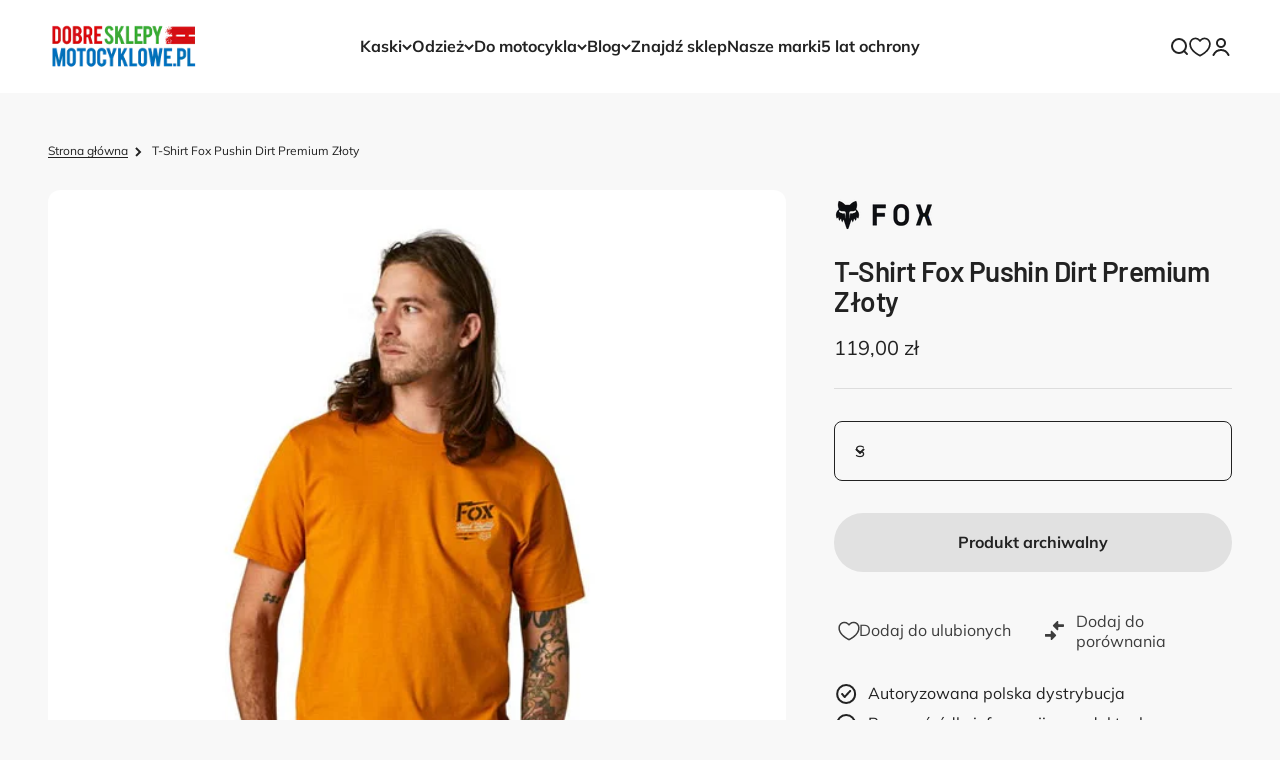

--- FILE ---
content_type: text/html; charset=utf-8
request_url: https://dobresklepymotocyklowe.pl/products/t-shirt-fox-pushin-dirt-premium-zloty
body_size: 82711
content:
<!doctype html>

<html class="no-js" lang="pl" dir="ltr">
  <head>
	<script src="//dobresklepymotocyklowe.pl/cdn/shop/files/pandectes-rules.js?v=15199370107325862463"></script>
    
<!-- Hyperspeed:339126 -->
<!-- hs-shared_id:6be7502d -->


<style id='hs-critical-css'>@media screen and (max-width:699px){.feature-chart__table-row{grid-template-columns:repeat(var(--feature-chart-values-columns-count),minmax(140px,1fr))}.feature-chart__heading{position:sticky}.feature-chart__value{grid-row:2}}.sp-compare-widget,:root{--theme:rgba(161, 171, 255, 1);--main-text:rgba(64, 64, 64, 1);--white:#ffffff;--secondery-text:#848484;--secondery-light-text:#C4C4C4;--offer-text:#00A110}.sp-compare-widget{--widget-background:rgba(0,0,0,.75);--widget-compare-button-background:var(--theme);--widget-compare-button-text:var(--white);--widget-item-removeall:var(--white);--widget-item-background:var(--white);--widget-item-discount:var(--offer-text);--widget-item-primary:var(--main-text);--widget-item-secondary:rgba(64, 64, 64, 0.5);--compare-checkbox:var(--theme);--compare-checkbox-text:var(--theme);--compare-checkbox-icon-before:rgba(171, 171, 171, 1);--compare-checkbox-icon-after:var(--theme);--compare-button-text:var(--white);--compare-button-background:var(--theme)}:root{--spacing-0-5:0.125rem;--spacing-1:0.25rem;--spacing-1-5:0.375rem;--spacing-2:0.5rem;--spacing-2-5:0.625rem;--spacing-3:0.75rem;--spacing-3-5:0.875rem;--spacing-4:1rem;--spacing-4-5:1.125rem;--spacing-5:1.25rem;--spacing-5-5:1.375rem;--spacing-6:1.5rem;--spacing-6-5:1.625rem;--spacing-7:1.75rem;--spacing-7-5:1.875rem;--spacing-8:2rem;--spacing-8-5:2.125rem;--spacing-9:2.25rem;--spacing-9-5:2.375rem;--spacing-10:2.5rem;--spacing-11:2.75rem;--spacing-12:3rem;--spacing-14:3.5rem;--spacing-16:4rem;--spacing-18:4.5rem;--spacing-20:5rem;--spacing-24:6rem;--spacing-28:7rem;--spacing-32:8rem;--spacing-36:9rem;--spacing-40:10rem;--spacing-44:11rem;--spacing-48:12rem;--spacing-52:13rem;--spacing-56:14rem;--spacing-60:15rem;--spacing-64:16rem;--spacing-72:18rem;--spacing-80:20rem;--spacing-96:24rem;--container-max-width:1600px;--container-narrow-max-width:1350px;--container-gutter:var(--spacing-5);--section-outer-spacing-block:var(--spacing-12);--section-inner-max-spacing-block:var(--spacing-10);--section-inner-spacing-inline:var(--container-gutter);--section-stack-spacing-block:var(--spacing-8);--grid-gutter:var(--spacing-5);--product-list-row-gap:var(--spacing-8);--product-list-column-gap:var(--grid-gutter);--input-gap:var(--spacing-2);--input-height:2.625rem;--input-padding-inline:var(--spacing-4);--sticky-area-height:calc(var(--sticky-announcement-bar-enabled, 0) * var(--announcement-bar-height, 0px) + var(--sticky-header-enabled, 0) * var(--header-height, 0px));--transform-logical-flip:1;--transform-origin-start:left;--transform-origin-end:right;--heading-font-family:"DIN Next",sans-serif;--heading-font-weight:500;--heading-font-style:normal;--heading-text-transform:normal;--heading-letter-spacing:-0.02em;--text-font-family:Muli,sans-serif;--text-font-weight:400;--text-font-style:normal;--text-letter-spacing:0.0em;--text-h0:2.5rem;--text-h1:1.75rem;--text-h2:1.5rem;--text-h3:1.375rem;--text-h4:1.125rem;--text-h5:1.125rem;--text-h6:1rem;--text-xs:0.75rem;--text-sm:0.8125rem;--text-base:0.9375rem;--text-lg:1.1875rem;--accent:83 210 76;--text-primary:34 34 34;--background-primary:248 248 248;--dialog-background:255 255 255;--border-color:var(--text-color, var(--text-primary))/0.12;--button-background-primary:83 210 76;--button-text-primary:34 34 34;--button-background-secondary:61 61 61;--button-text-secondary:255 255 255;--success-background:234 250 234;--success-text:83 210 76;--warning-background:252 240 227;--warning-text:227 126 22;--error-background:251 224 225;--error-text:223 0 1;--info-background:240 240 240;--on-sale-text:223 0 1;--on-sale-badge-background:223 0 1;--on-sale-badge-text:255 255 255;--sold-out-badge-background:235 235 235;--sold-out-badge-text:0 0 0;--primary-badge-background:83 210 76;--primary-badge-text:0 0 0;--star-color:255 183 74;--product-card-background:255 255 255;--product-card-text:34 34 34;--header-background:255 255 255;--header-text:34 34 34;--footer-background:44 44 44;--footer-text:255 255 255;--rounded-xs:0.25rem;--rounded-sm:0.375rem;--rounded:0.75rem;--rounded-lg:1.5rem;--rounded-full:9999px;--rounded-button:3.75rem;--rounded-input:0.5rem;--shadow-sm:0 2px 8px rgb(var(--text-primary) / 0.1);--shadow:0 5px 15px rgb(var(--text-primary) / 0.1);--shadow-md:0 5px 30px rgb(var(--text-primary) / 0.1);--shadow-block:0px 18px 50px rgb(var(--text-primary) / 0.1);--checkmark-svg-url:url(//dobresklepymotocyklowe.pl/cdn/shop/t/8/assets/checkmark.svg?v=62560977899151801801708940277);--primary-color:rgb(var(--text-primary))!important;--primary-color-alt:rgb(var(--text-primary))!important;--secondary-color:rgb(var(--text-primary))!important}@media screen and (min-width:700px){:root{--text-h0:3.25rem;--text-h1:2.25rem;--text-h2:1.75rem;--text-h3:1.625rem;--text-h4:1.25rem;--text-h5:1.25rem;--text-h6:1.125rem;--text-xs:0.75rem;--text-sm:0.875rem;--text-base:1.0rem;--text-lg:1.25rem;--container-gutter:2rem;--section-outer-spacing-block:var(--spacing-16);--section-inner-max-spacing-block:var(--spacing-12);--section-inner-spacing-inline:var(--spacing-14);--section-stack-spacing-block:var(--spacing-12);--grid-gutter:var(--spacing-6);--product-list-row-gap:var(--spacing-12);--input-gap:1rem;--input-height:3.125rem;--input-padding-inline:var(--spacing-5)}}@media screen and (min-width:1000px){:root{--container-gutter:var(--spacing-12);--section-outer-spacing-block:var(--spacing-18);--section-inner-max-spacing-block:var(--spacing-16);--section-inner-spacing-inline:var(--spacing-18);--section-stack-spacing-block:var(--spacing-12)}}*,:after,:before{box-sizing:border-box;border-style:solid;border-width:0;border-color:rgb(var(--text-color) / .12)}html{-webkit-text-size-adjust:100%;-moz-tab-size:4;tab-size:4;scroll-padding-block-start:calc(var(--sticky-area-height) + 20px);line-height:1.5}body{--background:var(--background-primary);--text-color:var(--text-primary);background:rgb(var(--background));color:rgb(var(--text-color));font:var(--text-font-style) var(--text-font-weight) var(--text-base)/1.6 var(--text-font-family);letter-spacing:var(--text-letter-spacing);margin:0;position:relative}hr{height:0;color:inherit;border-top-width:1px}h1,h2,h3,h6{font-size:inherit;font-weight:inherit}a{color:inherit;-webkit-text-decoration:inherit;text-decoration:inherit}b{font-weight:bolder}button,input,select{font-family:inherit;font-size:100%;font-weight:inherit;font-style:inherit;line-height:inherit;text-transform:inherit;color:inherit;margin:0;padding:0}button,select{text-transform:none}[type=button],[type=reset],[type=submit],button{-webkit-appearance:button;text-align:inherit;background-color:#0000;background-image:none}[role=button],[type=checkbox],[type=submit],button,label{touch-action:manipulation}:-moz-focusring{outline:auto}:-moz-ui-invalid{box-shadow:none}::-webkit-inner-spin-button,::-webkit-outer-spin-button{height:auto}[type=search]{-webkit-appearance:textfield;outline-offset:-2px}::-webkit-search-decoration{-webkit-appearance:none}::-webkit-file-upload-button{-webkit-appearance:button;font:inherit}dd,dl,h1,h2,h3,h6,hr,p{margin:0}fieldset{margin:0;padding:0}ol,ul{margin:0;padding:0;list-style:none}iframe,img{vertical-align:middle;display:block}img{color:#0000;max-width:min(var(--image-mobile-max-width,var(--image-max-width,100%)),100%);height:auto}height-observer,media-carousel{display:block}.button{--button-background:var(--button-background-primary)/var(--button-background-opacity, 1);--button-text-color:var(--button-text-primary);--button-outline-color:var(--button-background-primary);-webkit-appearance:none;appearance:none;border-radius:var(--rounded-button);background-color:rgb(var(--button-background));color:rgb(var(--button-text-color));text-align:center;font-size:var(--text-sm);letter-spacing:var(--text-letter-spacing);padding-block-start:var(--spacing-2-5);padding-block-end:var(--spacing-2-5);padding-inline-start:var(--spacing-5);padding-inline-end:var(--spacing-5);font-weight:700;line-height:1.6;display:inline-block;position:relative}.button--xl{font-size:var(--text-base);padding-block-start:var(--spacing-4);padding-block-end:var(--spacing-4);padding-inline-start:var(--spacing-8);padding-inline-end:var(--spacing-8)}.button--subdued{--button-background:var(--text-color)/.1!important;--button-text-color:var(--text-color)!important;--button-outline-color:var(--text-color)!important}.button__loader{gap:var(--spacing-1-5);opacity:0;justify-content:center;align-items:center;display:flex;position:absolute;top:0;bottom:0;left:0;right:0}.button__loader>*{width:var(--spacing-1-5);height:var(--spacing-1-5);border-radius:var(--rounded-full);background:currentColor}@media screen and (min-width:700px){img{max-width:min(var(--image-max-width,100%),100%)}.button{padding-block-start:var(--spacing-3);padding-block-end:var(--spacing-3);padding-inline-start:var(--spacing-6);padding-inline-end:var(--spacing-6)}.button--xl{padding-block-start:1.075rem;padding-block-end:1.075rem;padding-inline-start:var(--spacing-10);padding-inline-end:var(--spacing-10)}}.circle-button{width:var(--spacing-12);height:var(--spacing-12);border-radius:var(--rounded-full);place-items:center;display:grid}.circle-button--fill{background:rgb(var(--background-primary));color:rgb(var(--text-primary))}.animated-arrow:after,.animated-arrow:before{content:"";grid-area:1/-1}.circle-chevron{width:var(--spacing-6);height:var(--spacing-6);border-radius:var(--rounded-full);background:rgb(var(--text-color) / .1);flex-shrink:0;place-items:center;display:grid}.content-over-media>:is(img,video,iframe,svg,video-media){height:var(--content-over-media-height,auto);min-height:100%;max-height:100%;width:100%;overflow-wrap:anywhere;object-fit:cover;object-position:center;transform-origin:bottom;border-radius:inherit;-webkit-touch-callout:none;grid-area:1/1/span 3/span 3;position:relative}.content-over-media>:not(img,video,iframe,svg,video-media){max-width:var(--content-over-media-content-max-width,780px);z-index:1;grid-area:2/2/auto/span 1;position:relative}.page-dots{justify-content:center;gap:var(--spacing-2-5) var(--spacing-4);flex-wrap:wrap;display:flex}.page-dots>*{width:var(--spacing-1-5);height:var(--spacing-1-5);border-radius:var(--rounded-full);opacity:.3;background:currentColor}.page-dots>[aria-current=true]{opacity:1}.page-dots--blurred{padding:var(--spacing-2) var(--spacing-4);border-radius:var(--rounded-full);background:rgb(var(--background) / .7);-webkit-backdrop-filter:blur(8px);backdrop-filter:blur(8px)}.numbered-dots__item>*{grid-area:1/-1}.popover{--background:var(--dialog-background);--text-color:var(--text-primary);--popover-title-padding:var(--spacing-5);--popover-body-padding:var(--spacing-4) 0;--popover-content-max-height:75vh;--popover-content-max-width:none;--popover-anchor-block-spacing:var(--spacing-4);--popover-anchor-inline-spacing:0;width:100%;visibility:hidden;padding:var(--spacing-2);z-index:999;display:none;position:fixed}@media screen and (min-width:1000px){.popover{--popover-content-max-height:350px;--popover-content-max-width:380px;width:auto;z-index:10;padding:0;position:absolute}}.popover-listbox__option{justify-content:center;align-items:center;gap:var(--spacing-2);width:100%;padding:var(--spacing-2) var(--spacing-6);color:rgb(var(--text-color) / .7);display:flex}.popover-listbox__option.is-disabled{text-decoration:line-through}.popover-listbox__option[aria-selected=true]{color:rgb(var(--text-color))}@media screen and (min-width:1000px){.popover-listbox__option{justify-content:start;padding-block-start:var(--spacing-1-5);padding-block-end:var(--spacing-1-5);padding-inline-end:var(--spacing-10)}}.drawer{--container-outer-width:var(--spacing-6);--background:var(--dialog-background);--text-color:var(--text-primary);--drawer-header-padding:var(--spacing-5);--drawer-body-padding:var(--spacing-5) var(--spacing-6);--drawer-footer-padding:var(--spacing-6);--drawer-content-max-height:none;width:100%;visibility:hidden;padding:var(--spacing-2);z-index:999;position:fixed;right:0}.drawer>[is=close-button]{display:none;position:absolute;top:1.5rem}@media screen and (min-width:700px){.drawer{--container-outer-width:var(--spacing-10);--drawer-header-padding:var(--spacing-8) var(--spacing-10);--drawer-body-padding:var(--spacing-8) var(--spacing-10);--drawer-footer-padding:var(--spacing-8) var(--spacing-10);height:100%;width:510px;padding:var(--spacing-4)}.drawer>[is=close-button]{display:grid;top:2.25rem}.drawer--lg{width:680px}}.pill-loader>*{grid-area:1/-1;place-self:center}.input,.select{width:100%;-webkit-appearance:none;appearance:none;height:var(--input-height);border-radius:var(--rounded-input);background:rgb(var(--input-background,transparent));color:rgb(var(--input-text-color,var(--text-color)));text-align:start;border-width:1px;padding-inline-start:var(--input-padding-inline);padding-inline-end:var(--input-padding-inline)}.select.is-floating{height:calc(var(--input-height) + .625rem);padding-block-start:var(--spacing-4)}.select{gap:var(--spacing-4);justify-content:space-between;align-items:center;padding-inline-end:calc(var(--input-padding-inline) * 2);display:flex}.select-chevron{position:absolute;top:calc(50% - 3.5px)}.form-control{text-align:start;position:relative}.floating-label{height:calc(var(--input-height) + .625rem);top:0;opacity:.5;transform-origin:var(--transform-origin-start);grid-auto-flow:column;align-items:center;column-gap:.5rem;margin-inline-start:var(--spacing-4);display:grid;position:absolute}.select:valid~.floating-label{transform:scale(.65) translateY(calc(-1 * var(--spacing-4)))}@media screen and (min-width:700px){.floating-label{margin-inline-start:var(--spacing-5)}}.v-stack{display:grid}.h-stack{align-items:center;display:flex}.bleed{scroll-padding-inline:var(--container-outer-width);margin-inline-start:calc(-1 * var(--container-outer-width));margin-inline-end:calc(-1 * var(--container-outer-width));padding-inline-start:var(--container-outer-width);padding-inline-end:var(--container-outer-width);display:grid}.full-bleed{margin-inline-start:calc(-1 * var(--container-outer-width));margin-inline-end:calc(-1 * var(--container-outer-width));display:grid}@media screen and (min-width:1000px){.md\:unbleed{margin-inline-start:0;margin-inline-end:0;padding-inline-start:0;padding-inline-end:0;scroll-padding-inline:0}}[role=main] .shopify-section{--section-is-first:0;--hash-difference:calc(var(--section-background-hash) - var(--previous-section-background-hash, -1));--hash-difference-abs:max(var(--hash-difference), -1 * var(--hash-difference));--background-differs-from-previous:max(0, min(var(--hash-difference-abs, 1), 1));background:rgb(var(--background));position:relative}[role=main] .shopify-section:not(.contents){display:flow-root}[role=main] .shopify-section:first-child{--section-is-first:1}.section{--context-section-spacing-block-start:var(--section-outer-spacing-block);--context-section-spacing-block-end:var(--section-outer-spacing-block);--context-section-spacing-inline:var(--container-gutter);--calculated-section-spacing-block-start:var(--section-spacing-block-start, var(--section-spacing-block, var(--context-section-spacing-block-start)));--calculated-section-spacing-block-end:var(--section-spacing-block-end, var(--section-spacing-block, var(--context-section-spacing-block-end)));--calculated-section-spacing-inline:var(--section-spacing-inline, var(--context-section-spacing-inline));--container-inner-width:min((100vw - var(--scrollbar-width, 0px)) - var(--calculated-section-spacing-inline, 0px) * 2, var(--container-max-width));--container-outer-width:calc(((100vw - var(--scrollbar-width, 0px)) - var(--container-inner-width, 0px)) / 2);--section-stack-spacing-inline:var(--section-inner-spacing-inline, 0px);padding-inline-start:max(var(--calculated-section-spacing-inline),50% - var(--container-max-width)/ 2);padding-inline-end:max(var(--calculated-section-spacing-inline),50% - var(--container-max-width)/ 2)}.section--tight{--calculated-section-spacing-block-start:min(48px, var(--section-spacing-block-start, var(--section-spacing-block, var(--context-section-spacing-block-start))));--calculated-section-spacing-block-end:min(48px, var(--section-spacing-block-end, var(--section-spacing-block, var(--context-section-spacing-block-end))));--calculated-section-spacing-inline:min(48px, var(--section-spacing-inline, var(--context-section-spacing-inline)))}.section{padding-block-start:calc(var(--background-differs-from-previous) * var(--calculated-section-spacing-block-start));padding-block-end:var(--calculated-section-spacing-block-end)}.section-stack{gap:var(--section-stack-spacing-block,0) var(--section-stack-spacing-inline,0);grid-auto-columns:minmax(0,1fr);display:grid}@media screen and (min-width:1150px){:root{--container-gutter:var(--spacing-12);--section-outer-spacing-block:var(--spacing-20);--section-inner-max-spacing-block:var(--spacing-16);--section-inner-spacing-inline:var(--spacing-18);--section-stack-spacing-block:var(--spacing-12)}.section-stack--horizontal{justify-content:center;display:flex}.section-stack__intro{width:var(--section-stack-intro,50%)}.section-stack__main{width:var(--section-stack-main,50%)}}.rating-with-text{gap:var(--spacing-2);grid-template-columns:minmax(0,1fr);grid-auto-flow:column;align-items:baseline;display:grid}.buy-buttons{align-items:start;gap:var(--spacing-2);display:grid}@media screen and (min-width:700px){.section--tight{--calculated-section-spacing-block-start:min(48px, var(--section-spacing-block-start, var(--section-spacing-block, var(--context-section-spacing-block-start, 0px))));--calculated-section-spacing-block-end:min(48px, var(--section-spacing-block-end, var(--section-spacing-block, var(--context-section-spacing-block-end, 0px))))}.shopify-section:first-child{--section-outer-spacing-block-start:24px}.buy-buttons--multiple{gap:var(--spacing-4);grid-template-columns:repeat(auto-fit,minmax(180px,1fr))}}.product-card__image{object-fit:contain;object-position:center}.product-card__image--secondary{display:none}@media screen and (pointer:fine){.product-card__image--secondary{opacity:0;display:block}}.price-list{align-items:baseline;gap:var(--spacing-0-5) var(--spacing-2);flex-wrap:wrap;display:flex}.price-list--lg{gap:var(--spacing-3)}.variant-picker{gap:var(--spacing-6);grid-template-columns:minmax(0,1fr);display:grid}.variant-picker .popover{--popover-anchor-block-spacing:var(--spacing-2);--popover-content-max-width:none}.variant-picker .popover{width:100%}.variant-picker__option-info{justify-content:space-between;align-items:baseline;margin-block-end:var(--spacing-2);display:flex}.prose ul{list-style:inside}.prose>:first-child,.prose>:first-child :first-child{margin-block-start:0!important}.prose>:last-child,.prose>:last-child :last-child{margin-block-end:0!important}.prose ul{row-gap:.6em;display:grid}.link{text-underline:none;background:linear-gradient(to right,currentColor,currentColor) 0/100% 1px no-repeat}.reversed-link{text-underline:none;background:linear-gradient(to right,currentColor,currentColor) 0/0 1px no-repeat}@keyframes pulse{50%{opacity:.5}}.skeleton{background:rgb(var(--text-color) / .15);border-radius:4px;flex-shrink:0;animation:2.5s cubic-bezier(.4,0,.6,1) infinite pulse;display:block}.skeleton--tab{width:88px;height:20px}.skeleton--thumbnail{width:80px;height:80px}.skeleton--text{height:12px;width:var(--skeleton-text-width,100%)}.text-with-icon{gap:var(--spacing-3);align-items:center;display:flex}.text-with-icon>svg{flex-shrink:0}.social-media{gap:var(--spacing-3) var(--spacing-6);flex-wrap:wrap;display:flex}.icon{vertical-align:middle;display:block}.announcement-bar__static-list>*{grid-area:1/-1}@media screen and (min-width:1150px){.article-banner__content{grid-area:var(--article-banner-grid-area,content)}.article-banner__image{grid-area:var(--article-banner-grid-area,image);position:relative}}.feature-chart{padding:0 var(--container-gutter);scroll-padding-top:var(--sticky-area-height);display:block}.feature-chart__table-row{--feature-chart-heading-width:140px;grid-template-columns:var(--feature-chart-heading-width) repeat(var(--feature-chart-values-columns-count),minmax(140px,1fr));gap:var(--spacing-1) var(--spacing-5);min-width:min-content;padding-block-start:var(--spacing-4);padding-block-end:var(--spacing-4);display:grid}@media screen and (max-width:699px){.drawer{--drawer-content-max-height:75vh}.feature-chart{margin-inline-start:calc(-1 * var(--container-gutter));margin-inline-end:calc(-1 * var(--container-gutter));padding-inline-start:var(--container-gutter);padding-inline-end:var(--container-gutter);display:grid}.feature-chart__table-row{grid-template-columns:repeat(var(--feature-chart-values-columns-count),minmax(140px,1fr))}.feature-chart__heading{position:sticky}.feature-chart__value{grid-row:2}}@media screen and (min-width:700px){.skeleton--tab{width:148px;height:34px}.skeleton--thumbnail{width:96px;height:96px}.feature-chart{border-radius:var(--rounded)}}@media screen and (min-width:1000px){.feature-chart{padding:var(--spacing-4) var(--spacing-12)}.feature-chart__table-row{--feature-chart-heading-width:180px;column-gap:var(--spacing-6);padding-block-start:var(--spacing-6);padding-block-end:var(--spacing-6)}}.header{--background:var(--header-background);--text-color:var(--header-text);--header-part-gap:var(--spacing-3);--header-icon-list-spacing:var(--spacing-4);--header-link-list-spacing:var(--spacing-6);--header-logo-opacity:1;will-change:transform;margin-inline-start:auto;margin-inline-end:auto;display:block}.header__wrapper{grid-template:var(--header-grid-template);align-items:center;gap:var(--header-part-gap);padding:var(--header-padding-block) max(var(--container-gutter),50% - var(--container-max-width) / 2);color:rgb(var(--text-color));background:rgb(var(--background) / var(--header-background-opacity));-webkit-backdrop-filter:blur(var(--header-background-blur-radius));backdrop-filter:blur(var(--header-background-blur-radius));border-radius:inherit;display:grid}.header__logo{max-width:max-content;grid-area:logo;display:block;position:relative}.header__logo-image{width:var(--header-logo-width);height:var(--header-logo-height);opacity:var(--header-logo-opacity, 1)}.header__logo-image:not(.header__logo-image--transparent):last-child{--header-logo-opacity:1}.header__main-nav{grid-area:main-nav}.header__secondary-nav{justify-content:flex-end;justify-self:end;align-items:center;gap:var(--spacing-3) var(--header-part-gap);flex-wrap:wrap;grid-area:secondary-nav;display:flex}.header__link-list{display:none}.header__link-list .icon-chevron-bottom{position:relative;top:1px}.header__icon-list{align-items:center;gap:var(--header-icon-list-spacing);display:flex}@media screen and (min-width:1150px){.header__link-list{gap:var(--spacing-4) var(--header-link-list-spacing);display:flex}}.navigation-drawer{--panel-link-image-size:var(--spacing-12);--drawer-body-padding:var(--spacing-6);--navigation-drawer-width:100vw;width:var(--navigation-drawer-width)}.navigation-drawer .panel__scroller{height:100%;align-content:flex-start;overflow-y:auto}.navigation-drawer>[is=close-button]{margin-inline-start:var(--drawer-body-padding)}.navigation-drawer[mobile-opening=left]{height:100%}.navigation-drawer[mobile-opening=left]>[is=close-button]{display:grid}.navigation-drawer[mobile-opening=left] .panel__wrapper{padding-block-start:0}.navigation-drawer [is=close-button]{width:var(--spacing-10);height:var(--spacing-10);border-radius:var(--rounded-full);border-width:1px;place-items:center;position:static}.panel-list__wrapper{height:100%;position:relative;overflow:hidden}.panel{gap:var(--spacing-8);height:100%;width:100%;overflow:hidden}.panel+.panel{opacity:0;visibility:hidden;position:absolute;top:0}.panel__wrapper{justify-content:var(--panel-wrapper-justify-content,space-between);gap:var(--spacing-6);padding:var(--drawer-body-padding);height:100%;flex-direction:column;display:flex;overflow-y:auto}.panel-footer{background-color:rgb(var(--background))}.panel-footer__localization-wrapper{padding-block-start:var(--spacing-4)}@media screen and (min-width:700px){.header{--header-part-gap:var(--spacing-6);--header-icon-list-spacing:var(--spacing-6)}.mega-menu__carousel>*{grid-area:1/-1}.navigation-drawer{--panel-link-image-size:3.25rem;--drawer-body-padding:var(--spacing-8);--navigation-drawer-width:412px}.navigation-drawer [is=close-button]{width:var(--spacing-12);min-height:var(--spacing-12);height:var(--spacing-12)}.panel__wrapper{padding-block-start:0}}.navigation-promo{grid:var(--navigation-promo-grid);align-content:start;align-items:start;gap:var(--navigation-promo-gap);display:grid}.hot-spot{--hot-spot-dot-size:var(--spacing-8);--hot-spot-dot-shadow-size:var(--spacing-2-5);top:var(--hot-spot-vertical-position);left:var(--hot-spot-horizontal-position);grid-area:unset!important;z-index:unset!important;position:absolute!important}.images-scrolling-desktop__content-list{grid-area:1/content/-1;grid-auto-columns:minmax(0,1fr);align-items:center;display:grid}.media-grid__item{grid-area:span min(2,var(--media-grid-row-span))/span min(2,var(--media-grid-column-span));height:100%}@media screen and (min-width:700px){.media-grid__item{grid-area:span var(--media-grid-row-span)/span var(--media-grid-column-span)}}.media-with-text__media{grid-area:media;position:relative;overflow:hidden}.media-with-text__content{padding:var(--media-with-text-content-padding);grid-area:content;display:grid}:is(.multiple-images-with-text__image-list[layout=stacked],.multiple-images-with-text__content-list)>*{width:100%;grid-area:1/-1}.multiple-images-with-text__image-list:not([layout=stacked])>img:first-child{grid-area:1/2/-1;margin-block-start:var(--multiple-images-with-text-main-image-offset,0px)}.press__list>*{grid-area:1/-1}.product{grid:var(--product-grid);gap:var(--container-gutter) var(--spacing-10);align-items:start;display:grid}.product-info{--product-info-block-spacing:var(--spacing-6)}.product-info>*+*{margin-block-start:var(--product-info-block-spacing);margin-block-end:var(--product-info-block-spacing)}.product-info>:last-child{margin-block-end:0}.product-info__price,.product-info__title,.product-info__vendor{--product-info-block-spacing:var(--spacing-2)}.product-info__price .rating-with-text{justify-content:flex-start;display:flex}@media screen and (min-width:1000px){.product-info{top:calc(var(--sticky-area-height) + 20px);z-index:1;position:sticky}}.product-gallery{gap:var(--spacing-5);grid-auto-columns:minmax(0,1fr);display:grid}.product-gallery__ar-wrapper{gap:var(--spacing-2-5);display:grid}.product-gallery__media-list-wrapper{display:grid;position:relative}.product-gallery__media-list{grid:var(--product-gallery-media-list-grid);gap:var(--product-gallery-media-list-gap);align-items:start;display:grid}.product-gallery__media{position:relative}.product-gallery__media img{margin-inline-start:auto;margin-inline-end:auto}.product-gallery .page-dots--blurred{z-index:1;justify-self:center;margin-inline-start:var(--spacing-2);margin-inline-end:var(--spacing-2);position:absolute;bottom:var(--spacing-2)}.product-gallery__zoom{position:absolute;top:var(--spacing-4)}.product-gallery__zoom>.circle-button{width:2.1875rem;height:2.1875rem}@media screen and (max-width:999px){.product-gallery--mobile-expanded .product-gallery__media,.product-gallery--mobile-expanded .product-gallery__media>*{border-radius:0}}@media screen and (min-width:1000px){.product-gallery{gap:var(--spacing-6) var(--spacing-12)}.product-gallery__zoom{opacity:0;position:absolute;top:auto;bottom:var(--spacing-6);transform:scale(.8)}.product-gallery__zoom svg{width:17px;height:17px}.product-gallery__zoom>.circle-button{width:3.5rem;height:3.5rem}}.revealed-image__wrapper>*{grid-area:1/-1}.search-input{justify-content:space-between;align-items:center;gap:var(--spacing-4);border-bottom-width:2px;padding-block-end:var(--spacing-2-5);display:flex}.search-input>input{-webkit-appearance:none;appearance:none;width:0;font-size:var(--text-h5);background:0 0;border-radius:0;outline:0;flex-grow:1;font-weight:bolder}.search-input>input[type=search]::-webkit-search-cancel-button,.search-input>input[type=search]::-webkit-search-decoration{display:none}.search-input>[type=reset]{font-size:var(--text-sm);opacity:0}.search-drawer{--drawer-body-padding:1.25rem 1.5rem 1.5rem 1.5rem;--drawer-content-max-height:100%;height:100%}.predictive-search{min-width:0;display:block}@media screen and (min-width:700px){.product-info__price,.product-info__title,.product-info__vendor{--product-info-block-spacing:var(--spacing-4)}.product-info__buy-buttons{--product-info-block-spacing:var(--spacing-8)}.search-input{padding-block-end:var(--spacing-3)}.search-input>input{font-size:var(--text-h4)}.search-input>[type=reset]{font-size:var(--text-base)}.search-drawer{--drawer-body-padding:2rem 2.5rem 2.5rem 2.5rem}.shop-the-look__carousel>*{grid-area:1/-1}}.timeline__slider>*{grid-area:1/-1}.sr-only{width:1px;height:1px;clip:rect(0,0,0,0);white-space:nowrap;border-width:0;margin:-1px;padding:0;position:absolute;overflow:hidden}.tap-area{position:relative}.tap-area:before{content:"";inset:calc(-1 * var(--spacing-2-5));position:absolute}.border-t{border-top-width:1px}.ring{box-shadow:0 0 0 1px rgb(var(--text-color) / .12)}.rounded{border-radius:var(--rounded)}.text-subdued{color:rgb(var(--text-color) / .7)}.scroll-area{scrollbar-width:none;scroll-snap-type:x mandatory;overscroll-behavior-x:contain;overflow-x:auto;overflow-y:hidden}.scroll-area::-webkit-scrollbar{display:none}.snap-center{scroll-snap-align:center;scroll-snap-stop:always}.hidden{display:none}.block{display:block}.contents{display:contents}@media screen and (min-width:700px){.sm\:hidden{display:none}.sm\:block{display:block}}@media screen and (min-width:1000px){.md\:hidden{display:none}.md\:block{display:block}}@media screen and (min-width:1150px){.navigation-drawer[mega-menu]{--panel-link-image-size:3.75rem;--drawer-body-padding:var(--spacing-10);--navigation-drawer-width:472px}.navigation-drawer[mega-menu] [is=close-button]{display:grid}.navigation-drawer[mega-menu]>.panel-list__wrapper{grid-template-columns:repeat(2,minmax(440px,1fr));display:grid}.navigation-drawer[mega-menu]>.panel-list__wrapper>.panel{position:static}.navigation-drawer[mega-menu] .panel+.panel>.panel__wrapper{padding-block-start:6.5rem}.navigation-drawer[mega-menu] .panel__wrapper{padding:var(--drawer-body-padding)}.navigation-drawer[mega-menu] .panel__scroller{overflow-y:initial}.product{column-gap:var(--spacing-12)}.lg\:hidden{display:none}}@media screen and (max-width:1149px){.lg-max\:hidden{display:none}}.relative{position:relative}.wrap{flex-wrap:wrap}.justify-center{justify-content:safe center}.justify-between{justify-content:space-between}.align-center{align-items:center}.align-center{vertical-align:middle}.w-full{width:100%}.gap-2\.5{gap:var(--spacing-2-5)}.gap-3{gap:var(--spacing-3)}.gap-4{gap:var(--spacing-4)}.gap-5{gap:var(--spacing-5)}.gap-6{gap:var(--spacing-6)}.gap-8{gap:var(--spacing-8)}.object-fill{height:100%;width:100%;position:absolute;top:0}.object-fill{object-fit:cover;object-position:center}.bold{font-weight:700}.text-sm{font-size:var(--text-sm);line-height:1.6}.text-lg{font-size:var(--text-lg);line-height:1.6}.h2,.h3,.h5,.h6{font-family:var(--heading-font-family);font-weight:var(--heading-font-weight);font-style:var(--heading-font-style);letter-spacing:var(--heading-letter-spacing);text-transform:var(--heading-text-transform);overflow-wrap:anywhere}.h2{font-size:var(--text-h2);line-height:1.1}.h3{font-size:var(--text-h3);line-height:1.2}.h5{font-size:var(--text-h5);line-height:1.4}.h6{font-size:var(--text-h6);line-height:1.4}@media screen and (min-width:700px){.sm\:gap-5{gap:var(--spacing-5)}.sm\:gap-6{gap:var(--spacing-6)}.sm\:gap-8{gap:var(--spacing-8)}.sm\:h4{font-size:var(--text-h4);line-height:1.3}.sm\:h5{font-size:var(--text-h5);line-height:1.4}}.line-through{text-decoration:line-through}.input,.select{border-color:var(--text-color)}.select:not(.is-floating){height:60px}.form-control:not(.disabled) .floating-label{opacity:1!important}input:-webkit-autofill{-webkit-box-shadow:0 0 0 30px #e7e7e7 inset!important}header .wkh-button{--icon-size:20px;--icon-fill:transparent;--icon-stroke-width:1.7px;--counter-size:15px;display:flex;position:relative}header .wkh-button svg{display:block;width:var(--icon-size);height:var(--icon-size);overflow:visible}header .wkh-button svg path{fill:var(--icon-fill);stroke:rgb(var(--text-primary));stroke-width:var(--icon-stroke-width);vector-effect:non-scaling-stroke}header .wkh-counter{opacity:0;display:flex;justify-content:center;align-items:center;min-width:var(--counter-size);height:var(--counter-size);border-radius:calc(var(--counter-size)/2);font-size:11px;line-height:1;background:#000;color:#fff;position:absolute;top:-5px;right:-7px}.prose ul{row-gap:0;margin-left:20px}:root{--jdgm-primary-color:#41AC3B;--jdgm-secondary-color:rgba(65,172,59,0.1);--jdgm-star-color:#41AC3B;--jdgm-write-review-text-color:white;--jdgm-write-review-bg-color:#41AC3B;--jdgm-paginate-color:#41AC3B;--jdgm-border-radius:0;--jdgm-reviewer-name-color:#41AC3B}@-webkit-keyframes jdgm-spin{0%{-webkit-transform:rotate(0);-ms-transform:rotate(0);transform:rotate(0)}100%{-webkit-transform:rotate(359deg);-ms-transform:rotate(359deg);transform:rotate(359deg)}}@keyframes jdgm-spin{0%{-webkit-transform:rotate(0);-ms-transform:rotate(0);transform:rotate(0)}100%{-webkit-transform:rotate(359deg);-ms-transform:rotate(359deg);transform:rotate(359deg)}}.jdgm-widget *{margin:0;line-height:1.4;-webkit-box-sizing:border-box;-moz-box-sizing:border-box;box-sizing:border-box;-webkit-overflow-scrolling:touch}.jdgm-hidden{display:none!important;visibility:hidden!important}.jdgm-spinner{width:40px;height:40px;margin:auto;border-radius:50%;border-top:2px solid #eee;border-right:2px solid #eee;border-bottom:2px solid #eee;border-left:2px solid #ccc;-webkit-animation:.8s linear infinite jdgm-spin;animation:.8s linear infinite jdgm-spin}wishlist-button-block .wk-button{min-height:var(--button-min-height);padding:var(--button-padding);margin-top:var(--button-margin-top);margin-bottom:var(--button-margin-bottom);color:var(--button-color);background:var(--button-background);border:var(--button-border);border-radius:var(--button-border-radius);gap:7px;box-shadow:none;max-width:var(--button-max-width);font-size:calc(var(--wk-font-text-scale) * 100%);font-family:inherit}wishlist-button-block .wk-button .wk-icon{top:var(--icon-offset-vertical)}.cc-window-wrapper{opacity:1}.cc-window{opacity:1}.cc-revoke,.cc-window{position:fixed;overflow:hidden;-webkit-box-sizing:border-box;box-sizing:border-box;font-family:Helvetica,Calibri,Arial,sans-serif;font-size:16px;line-height:1.5em;display:-webkit-box;display:-ms-flexbox;display:flex;-ms-flex-wrap:nowrap;flex-wrap:nowrap;z-index:9999}.cc-window.cc-banner{padding:1em 1.8em;width:100%;-webkit-box-orient:horizontal;-webkit-box-direction:normal;-ms-flex-direction:row;flex-direction:row}.cc-revoke{padding:.4em;z-index:2147483647!important;box-shadow:0 4px 8px 0 rgb(0 0 0 / 20%);background-color:#fff}button.cc-close{background:0 0;border:none}button.cc-btn{font-family:inherit;padding:.75em 1.25em}.cc-link{opacity:.8;display:inline-block;padding:.2em;text-decoration:underline}.cc-link:visited{color:initial}.cc-btn{display:block;padding:.4em .8em;font-size:.9em;font-weight:700;border-width:2px;border-style:solid;text-align:center;white-space:nowrap;outline:0}.cc-highlight .cc-btn{background-color:transparent;border-color:transparent}.cc-close{display:block;position:absolute;top:.5em;right:.5em;font-size:1em;opacity:.9;line-height:.75;outline:0}.cc-banner .cc-close{position:unset;margin-left:15px}.cc-revoke.cc-bottom{bottom:0;left:3em;border-top-left-radius:.5em;border-top-right-radius:.5em}.cc-revoke.cc-left{left:3em;right:unset}.cc-left{left:1em}.cc-bottom{bottom:1em}.cc-window.cc-banner{-webkit-box-align:center;-ms-flex-align:center;align-items:center}.cc-banner.cc-bottom{left:0;right:0;bottom:0}.cc-banner .cc-message{display:block;-webkit-box-flex:1;-ms-flex:1 1 auto;flex:1 1 auto;max-width:100%;margin-right:1em}.cc-compliance{display:-webkit-box;display:-ms-flexbox;display:flex;-webkit-box-align:center;-ms-flex-align:center;align-items:center;-ms-flex-line-pack:justify;align-content:space-between}.cc-btn+.cc-btn{margin-left:.5em}@media screen and (max-width:900px){.cc-btn{white-space:normal}}@media only screen and (max-width:600px){.cc-window .cc-compliance{flex-direction:column}.cc-allow{order:0}.cc-settings{order:3}.cc-btn{margin-left:0!important;width:100%;margin-bottom:5px}}.cc-logo{line-height:0}.cc-banner .cc-banner-logo{margin-right:15px}.pd-floating-icon{border-radius:10px;width:35px;height:35px;top:10px;left:10px}.pd-floating-icon img{vertical-align:baseline;max-height:30px;max-width:30px}.pd-floating-icon__open{background-color:transparent;border:0;width:100%;height:100%;padding:0;line-height:0;margin:0;box-shadow:none;min-width:0}@keyframes appear{0%{opacity:0}100%{opacity:1}}.pd-cp-ui-container{bottom:0!important;display:none;left:0!important;opacity:0;overflow-y:scroll;position:fixed!important;right:0!important;top:0!important;visibility:hidden;will-change:visibility,opacity;z-index:2147483647!important}.pd-cp-ui{background-color:#000;box-shadow:0 0 24px rgba(0,0,0,.3);box-sizing:border-box;color:#fff;justify-content:space-between;left:0;max-height:90vh;min-height:300px!important;opacity:0;overflow-x:hidden;overflow-y:scroll;position:fixed;right:0;visibility:hidden;will-change:visibility,opacity;-webkit-font-smoothing:antialiased}.pd-cp-ui__bottom{bottom:0}.pd-cp-ui-content{padding:20px 30px}.pd-cp-ui-close{font-weight:600;text-decoration:none!important;padding:10px 0}.pd-cp-ui-close-top{display:none}.pd-cp-ui-header{display:flex;justify-content:space-between;margin-bottom:20px}.pd-cp-ui-title-container{flex:1 1 auto;font-size:1em;font-weight:600;line-height:20px}.pd-cp-ui-horizontal-buttons{align-content:center;justify-content:center!important}.pd-cp-btn{box-sizing:border-box;font-size:.9em;font-weight:700;letter-spacing:2px;padding:.8em 1em;text-align:center;text-decoration:none;white-space:nowrap;-webkit-font-smoothing:antialiased}.pd-cp-btn__small{flex:0 1 auto;font-size:.75em}.pd-cp-ui-horizontal-buttons .pd-cp-btn{flex:1 0 auto!important;max-width:300px!important}@media (max-width:699px){.pd-cp-ui-content{padding:20px}.pd-cp-ui-header{margin-bottom:0;display:flex;flex-wrap:wrap}.pd-cp-ui-title-container{margin-bottom:1em}.pd-cp-ui-horizontal-buttons{text-align:right;display:flex;flex-wrap:wrap;width:100%}.pd-cp-ui-horizontal-buttons .pd-cp-btn{display:inline-block;padding:6px 10px}.pd-cp-ui-horizontal-buttons .pd-cp-btn:first-child{margin-right:.5em;margin-bottom:0}.pd-cp-ui-col-6>.pd-cp-ui-close{display:none}.pd-cp-ui-close-top{width:20px;position:absolute;display:inline-block;right:1em}.pd-cp-btn.pd-cp-ui-save{width:100%}.pd-cp-ui-col-6:nth-child(2){flex:0 0 100%;width:100%;max-width:100%}.pd-cp-ui-close-top svg{fill:#222222}}.pd-cp-ui-intro{font-size:.75em;font-weight:300;-webkit-font-smoothing:antialiased;line-height:1.375;margin:1em 0}.pd-cp-scrolling-section{height:calc(90vh - 570px);max-height:1000px;min-height:180px!important;overflow-y:scroll;padding:0 15px 10px 0;overflow-x:hidden}.pd-cp-scrolling-section::-webkit-scrollbar{width:4px}.pd-cp-purpose-row{display:flow-root}.pd-cp-purpose-info{position:relative;display:flex;flex-wrap:wrap}.pd-cp-sn-actions{padding:1.25em 0!important}.pd-cp-bold-messaging{font-size:.875em;font-weight:700;line-height:normal;flex:0 1 70%;clear:both;-webkit-touch-callout:none;padding:1em 0;display:flex}.pd-cp-bold-messaging:before{width:7px;height:7px;border-right:1px solid #4a6e78;border-bottom:1px solid #4a6e78;content:" ";transform:rotate(-45deg);margin:.3em .7em 0 .2em}.pd-cp-purpose-wrapper{animation:1s forwards appear}.pd-cp-purpose-description{float:left;margin:0!important;font-size:.75em;font-weight:300;line-height:1.375;padding:0 0 0 1.7em!important}.pd-cp-purpose-actions{flex:0 1 30%;text-align:right;font-size:.7em;float:right;display:block!important;position:relative!important;top:auto!important;bottom:auto!important;font-weight:600;padding:1.1em 0}.pd-cp-sn-actions{-webkit-touch-callout:none}.pd-cp-preferences-switch{position:relative;display:inline-block;width:46px;height:20px;margin:0}.pd-cp-preferences-switch input{opacity:0;width:0;height:0}.pd-cp-preferences-slider{position:absolute;top:0;left:0;right:0;bottom:0;background-color:#ccc}.pd-cp-preferences-slider:before{position:absolute;content:"";height:12px;width:12px;left:4px;bottom:4px;background-color:#fff}input:checked+.pd-cp-preferences-slider:before{-webkit-transform:translateX(26px);-ms-transform:translateX(26px);transform:translateX(26px)}.pd-cp-preferences-slider.round{border-radius:34px}.pd-cp-preferences-slider.round:before{border-radius:50%}.pd-cp-ui-footer{display:flex;flex-wrap:wrap;width:100%;margin-top:15px}.pd-cp-ui-footer .pd-cp-ui-close{float:left}.pd-cp-ui-footer .pd-cp-ui-save{float:right}.pd-cp-ui-col-6{-ms-flex:0 0 50%;flex:0 0 50%;align-self:center;max-width:50%}.pd-cp-ui-float-right{float:right!important}.pd-cp-cookies-details{display:flex;font-size:.75em;width:100%;padding:.5em 0 .5em 1.7em;animation:1s forwards appear}.pd-cp-cookies-details .pd-cp-toggle{text-decoration:underline;border:0;background:0 0;padding-left:0}.pd-cp-toggle:visited{outline:0}.pd-cp-cookies-list{list-style-position:outside;list-style-type:none;margin:0 0 0 1.2em;padding:.2em;line-height:1.25;list-style:none;background-color:rgba(0,0,0,.1);animation:1s forwards appear}.pd-cp-cookies-list-item{line-height:1.25;text-indent:0}.pd-cp-cookies-list:first-of-type .pd-cp-cookies-list-item:first-of-type{border-top-width:0;margin:0;padding-top:0}.pd-cp-cookies-list-item dl{display:flex;flex-wrap:wrap;margin:0}.pd-cp-cookies-list-item dt{border:0;clear:both;display:block;flex:0 1 30%;font-size:.7em;font-weight:700;line-height:1.375;margin:0 0 .5em;padding:0}.pd-cp-cookies-list-item dd{flex:0 1 70%;font-size:.7em;line-height:1.375;margin:0 0 .5em;padding:0}.pd-cp-cookies-list>.pd-cp-cookies-list-item:not(:first-of-type){border-top:1px solid rgba(0,0,0,.1);margin:5px 0 0;padding-top:5px}.pd-cp-powered-by{background:#ddd;text-align:center;font-size:.6em;padding:.5em}.pd-sr-only{position:absolute;left:-10000px;top:auto;width:1px;height:1px;overflow:hidden}.cc-banner-logo{max-width:24em!important}.cc-logo,.cc-message{text-align:left}.cc-window-wrapper{z-index:2147483647}.cc-window{z-index:2147483647;font-family:inherit}.pd-cp-ui{font-family:inherit;background-color:#fff;color:#222}input+.pd-cp-preferences-slider{background-color:rgba(34,34,34,.3)}.pd-cp-scrolling-section::-webkit-scrollbar{background-color:rgba(34,34,34,.3)}input:checked+.pd-cp-preferences-slider{background-color:#222}.pd-cp-scrolling-section::-webkit-scrollbar-thumb{background-color:#222}.pd-cp-ui-close{color:#222}.pd-cp-preferences-slider:before{background-color:#fff}.pd-cp-preferences-slider{background-color:#222}.pd-cp-toggle{color:#222!important}.pd-cp-toggle:visited{color:#222!important}.pd-cookie-banner-window{box-shadow:0 0 18px rgb(0 0 0 / 20%)}.wk-button .wk-icon{--size:var(--icon-size, 18px);--fill:var(--icon-fill);--stroke:var(--icon-stroke, black);--stroke-width:var(--icon-stroke-width, 1px)}.wk-button{position:relative;appearance:none;outline:0;display:flex;align-items:center;justify-content:center;padding:0;margin:0 auto;text-decoration:none;color:unset;border-width:1px;border-color:currentColor;border-style:none;gap:7px}.wk-button.wk-full-width{width:100%}.wk-button.wk-align-left{margin-left:0}.wk-button.wk-align-content-left{justify-content:left}.wk-icon{--size:18px;--fill:currentColor;--stroke:currentColor;--stroke-width:1.25px;position:relative}.wk-icon svg{display:block;position:static!important;width:var(--size)!important;height:var(--size)!important;overflow:visible!important;border-radius:0!important}.wk-icon svg path{fill:var(--fill,transparent);stroke:var(--stroke,transparent);stroke-width:var(--stroke-width);vector-effect:non-scaling-stroke}[hidden]{display:none!important}:root{--sticky-header-enabled:1}#shopify-section-sections--20765657006399__header{--header-grid-template:"main-nav logo secondary-nav"/minmax(0, 1fr) auto minmax(0, 1fr);--header-padding-block:var(--spacing-3);--header-background-opacity:1.0;--header-background-blur-radius:0px;--header-transparent-text-color:255 255 255;--header-logo-width:100px;--header-logo-height:30px;position:sticky;top:0;z-index:10}@media screen and (max-width:699px){.navigation-drawer{--drawer-content-max-height:calc(100vh - (var(--spacing-2) * 2))}}#navigation-promo-e997adc9-8b1d-475f-a051-7d22264115b2-drawer--{--navigation-promo-grid:auto/repeat(0, minmax(var(--mega-menu-promo-grid-image-min-width), var(--mega-menu-promo-grid-image-max-width)));--mega-menu-promo-grid-image-max-width:300px;--mega-menu-promo-grid-image-min-width:172px;--promo-heading-font-size:var(--text-h5);--content-over-media-row-gap:var(--spacing-3);--content-over-media-column-gap:var(--spacing-4);--navigation-promo-gap:var(--spacing-2);--panel-wrapper-justify-content:flex-start}#navigation-promo-mega_menu_zqjxrh-drawer--{--navigation-promo-grid:auto/repeat(0, minmax(var(--mega-menu-promo-grid-image-min-width), var(--mega-menu-promo-grid-image-max-width)));--mega-menu-promo-grid-image-max-width:300px;--mega-menu-promo-grid-image-min-width:172px;--promo-heading-font-size:var(--text-h5);--content-over-media-row-gap:var(--spacing-3);--content-over-media-column-gap:var(--spacing-4);--navigation-promo-gap:var(--spacing-2);--panel-wrapper-justify-content:flex-start}#navigation-promo-mega_menu_4JXE6R-drawer--{--navigation-promo-grid:auto/repeat(0, minmax(var(--mega-menu-promo-grid-image-min-width), var(--mega-menu-promo-grid-image-max-width)));--mega-menu-promo-grid-image-max-width:300px;--mega-menu-promo-grid-image-min-width:172px;--promo-heading-font-size:var(--text-h5);--content-over-media-row-gap:var(--spacing-3);--content-over-media-column-gap:var(--spacing-4);--navigation-promo-gap:var(--spacing-2);--panel-wrapper-justify-content:flex-start}#navigation-promo-8d046195-3c8d-4db3-9974-278c5f358edd-drawer--{--navigation-promo-grid:auto/repeat(0, minmax(var(--mega-menu-promo-grid-image-min-width), var(--mega-menu-promo-grid-image-max-width)));--mega-menu-promo-grid-image-max-width:300px;--mega-menu-promo-grid-image-min-width:172px;--promo-heading-font-size:var(--text-h5);--content-over-media-row-gap:var(--spacing-3);--content-over-media-column-gap:var(--spacing-4);--navigation-promo-gap:var(--spacing-2);--panel-wrapper-justify-content:flex-start}#navigation-promo-e997adc9-8b1d-475f-a051-7d22264115b2-drawer-10-{--navigation-promo-grid:auto/repeat(0, minmax(var(--mega-menu-promo-grid-image-min-width), var(--mega-menu-promo-grid-image-max-width)));--mega-menu-promo-grid-image-max-width:300px;--mega-menu-promo-grid-image-min-width:172px;--promo-heading-font-size:var(--text-h5);--content-over-media-row-gap:var(--spacing-3);--content-over-media-column-gap:var(--spacing-4);--navigation-promo-gap:var(--spacing-2);--panel-wrapper-justify-content:flex-start}#navigation-promo-mega_menu_zqjxrh-drawer-13-{--navigation-promo-grid:auto/repeat(0, minmax(var(--mega-menu-promo-grid-image-min-width), var(--mega-menu-promo-grid-image-max-width)));--mega-menu-promo-grid-image-max-width:300px;--mega-menu-promo-grid-image-min-width:172px;--promo-heading-font-size:var(--text-h5);--content-over-media-row-gap:var(--spacing-3);--content-over-media-column-gap:var(--spacing-4);--navigation-promo-gap:var(--spacing-2);--panel-wrapper-justify-content:flex-start}#navigation-promo-mega_menu_4JXE6R-drawer-10-{--navigation-promo-grid:auto/repeat(0, minmax(var(--mega-menu-promo-grid-image-min-width), var(--mega-menu-promo-grid-image-max-width)));--mega-menu-promo-grid-image-max-width:300px;--mega-menu-promo-grid-image-min-width:172px;--promo-heading-font-size:var(--text-h5);--content-over-media-row-gap:var(--spacing-3);--content-over-media-column-gap:var(--spacing-4);--navigation-promo-gap:var(--spacing-2);--panel-wrapper-justify-content:flex-start}#navigation-promo-8d046195-3c8d-4db3-9974-278c5f358edd-drawer-6-{--navigation-promo-grid:auto/repeat(0, minmax(var(--mega-menu-promo-grid-image-min-width), var(--mega-menu-promo-grid-image-max-width)));--mega-menu-promo-grid-image-max-width:300px;--mega-menu-promo-grid-image-min-width:172px;--promo-heading-font-size:var(--text-h5);--content-over-media-row-gap:var(--spacing-3);--content-over-media-column-gap:var(--spacing-4);--navigation-promo-gap:var(--spacing-2);--panel-wrapper-justify-content:flex-start}@media screen and (min-width:700px){#shopify-section-sections--20765657006399__header{--header-logo-width:150px;--header-logo-height:45px;--header-padding-block:var(--spacing-6)}#navigation-promo-e997adc9-8b1d-475f-a051-7d22264115b2-drawer--{--promo-heading-font-size:var(--text-h6);--mega-menu-promo-grid-image-min-width:192px;--content-over-media-row-gap:var(--spacing-4);--content-over-media-column-gap:var(--spacing-5)}#navigation-promo-mega_menu_zqjxrh-drawer--{--promo-heading-font-size:var(--text-h6);--mega-menu-promo-grid-image-min-width:192px;--content-over-media-row-gap:var(--spacing-4);--content-over-media-column-gap:var(--spacing-5)}#navigation-promo-mega_menu_4JXE6R-drawer--{--promo-heading-font-size:var(--text-h6);--mega-menu-promo-grid-image-min-width:192px;--content-over-media-row-gap:var(--spacing-4);--content-over-media-column-gap:var(--spacing-5)}#navigation-promo-8d046195-3c8d-4db3-9974-278c5f358edd-drawer--{--promo-heading-font-size:var(--text-h6);--mega-menu-promo-grid-image-min-width:192px;--content-over-media-row-gap:var(--spacing-4);--content-over-media-column-gap:var(--spacing-5)}#navigation-promo-e997adc9-8b1d-475f-a051-7d22264115b2-drawer-10-{--promo-heading-font-size:var(--text-h6);--mega-menu-promo-grid-image-min-width:192px;--content-over-media-row-gap:var(--spacing-4);--content-over-media-column-gap:var(--spacing-5)}#navigation-promo-mega_menu_zqjxrh-drawer-13-{--promo-heading-font-size:var(--text-h6);--mega-menu-promo-grid-image-min-width:192px;--content-over-media-row-gap:var(--spacing-4);--content-over-media-column-gap:var(--spacing-5)}#navigation-promo-mega_menu_4JXE6R-drawer-10-{--promo-heading-font-size:var(--text-h6);--mega-menu-promo-grid-image-min-width:192px;--content-over-media-row-gap:var(--spacing-4);--content-over-media-column-gap:var(--spacing-5)}#navigation-promo-8d046195-3c8d-4db3-9974-278c5f358edd-drawer-6-{--promo-heading-font-size:var(--text-h6);--mega-menu-promo-grid-image-min-width:192px;--content-over-media-row-gap:var(--spacing-4);--content-over-media-column-gap:var(--spacing-5)}}@media screen and (min-width:1150px){#shopify-section-sections--20765657006399__header{--header-grid-template:"logo main-nav secondary-nav"/minmax(0, 1fr) fit-content(70%) minmax(0, 1fr)}#navigation-promo-e997adc9-8b1d-475f-a051-7d22264115b2-drawer--{--promo-heading-font-size:var(--text-h5);--content-over-media-row-gap:var(--spacing-5);--content-over-media-column-gap:var(--spacing-7);--mega-menu-promo-grid-image-min-width:220px}#navigation-promo-mega_menu_zqjxrh-drawer--{--promo-heading-font-size:var(--text-h5);--content-over-media-row-gap:var(--spacing-5);--content-over-media-column-gap:var(--spacing-7);--mega-menu-promo-grid-image-min-width:220px}#navigation-promo-mega_menu_4JXE6R-drawer--{--promo-heading-font-size:var(--text-h5);--content-over-media-row-gap:var(--spacing-5);--content-over-media-column-gap:var(--spacing-7);--mega-menu-promo-grid-image-min-width:220px}#navigation-promo-8d046195-3c8d-4db3-9974-278c5f358edd-drawer--{--promo-heading-font-size:var(--text-h5);--content-over-media-row-gap:var(--spacing-5);--content-over-media-column-gap:var(--spacing-7);--mega-menu-promo-grid-image-min-width:220px}#navigation-promo-e997adc9-8b1d-475f-a051-7d22264115b2-drawer-10-{--promo-heading-font-size:var(--text-h5);--content-over-media-row-gap:var(--spacing-5);--content-over-media-column-gap:var(--spacing-7);--mega-menu-promo-grid-image-min-width:220px}#navigation-promo-mega_menu_zqjxrh-drawer-13-{--promo-heading-font-size:var(--text-h5);--content-over-media-row-gap:var(--spacing-5);--content-over-media-column-gap:var(--spacing-7);--mega-menu-promo-grid-image-min-width:220px}#navigation-promo-mega_menu_4JXE6R-drawer-10-{--promo-heading-font-size:var(--text-h5);--content-over-media-row-gap:var(--spacing-5);--content-over-media-column-gap:var(--spacing-7);--mega-menu-promo-grid-image-min-width:220px}#navigation-promo-8d046195-3c8d-4db3-9974-278c5f358edd-drawer-6-{--promo-heading-font-size:var(--text-h5);--content-over-media-row-gap:var(--spacing-5);--content-over-media-column-gap:var(--spacing-7);--mega-menu-promo-grid-image-min-width:220px}}#shopify-section-sections--20765656908095__search-drawer{--predictive-search-column-count:3}#shopify-section-template--20765657334079__main{--section-background-hash:0}#shopify-section-template--20765657334079__main+*{--previous-section-background-hash:0}.product-info .customer-advantages{display:grid;grid-template-columns:1fr;gap:5px}.product-info .customer-advantages li{display:grid;align-items:center;grid-template-columns:24px 1fr;gap:10px}.product-info .info-btn-wrap{display:grid;grid-template-columns:1fr 1fr;gap:20px;align-items:center}@media screen and (max-width:540px){.product-info .info-btn-wrap{gap:10px;grid-template-columns:1fr}}.product-info .info-btn-wrap .wk-button{height:30px!important}.product-info .info-btn-wrap .sp-compare-main .sp-compare-button{height:30px!important;padding:0!important;background:rgba(0,0,0,0)!important;justify-content:flex-start!important;opacity:1!important}.product-info .info-btn-wrap .sp-compare-main .sp-compare-button .sp-compare-button-text{color:#3d3d3d!important;font-size:calc(var(--wk-font-text-scale)*100%)!important;font-family:inherit!important;font-weight:400!important}.product-info .info-btn-wrap .sp-compare-main .sp-compare-button svg path{fill:#3d3d3d!important}.product-info__vendor img{max-width:100px}.section-stack--desc-param .feature-chart{background:#e7e7e7;color:#3d3d3d}#shopify-section-template--20765657334079__main{--product-grid:auto/minmax(0, 1fr);--product-gallery-media-list-grid:auto/auto-flow 100%;--product-gallery-media-list-gap:var(--spacing-0-5)}@media screen and (max-width:999px){.template--product .breadcrumb{margin-top:30px}#shopify-section-template--20765657334079__main{--section-spacing-block-start:0px}}@media screen and (min-width:1000px){#shopify-section-template--20765657334079__main{--product-grid:auto/minmax(0, 1.3fr) minmax(0, 0.7fr);--product-gallery-media-list-grid:auto-flow dense/repeat(2, minmax(0, 1fr));--product-gallery-media-list-gap:calc(var(--grid-gutter) / 2)}}.breadcrumb{margin-bottom:30px;font-size:12px}.breadcrumb__list{display:block}.breadcrumb__item{display:inline;word-break:break-word}.breadcrumb__link{margin-right:7px}.breadcrumb .icon{margin-right:7px;display:inline}#shopify-block-ATmJPcGlQVURpZmRVR__37129fc1-915e-4679-8699-857705a04f32 wishlist-button-block{--button-min-height:var(--wk-button-min-height);--button-padding:0 5px;--button-margin-top:0px;--button-margin-bottom:0px;--button-border-width:var(--wk-button-border-width);--button-border-radius:var(--wk-button-border-radius);--icon-offset-vertical:0px;--icon-size:20px;--icon-stroke-width:1.5px;--icon-fill:transparent;--button-background:none;--button-border:none;--button-color:rgb(var(--wk-color-outline-button-label));--icon-stroke:rgb(var(--wk-color-outline-button-label))}#shopify-block-ATmJPcGlQVURpZmRVR__37129fc1-915e-4679-8699-857705a04f32 wishlist-button-block[wk-loaded]{opacity:1}.stores-drawer{width:400px;height:100%;background-color:#fff;position:fixed;top:0;right:-400px;z-index:999;border-left:solid 1px rgb(var(--text-color)/.12)}@media screen and (max-width:640px){.stores-drawer{width:320px;right:-320px}}.stores-drawer__inner{position:relative;padding:30px;overflow:auto;height:100%}.stores-drawer__inner input{border-radius:0;margin-bottom:20px;border-color:rgb(var(--text-color)/.12)}.stores-drawer__close{position:absolute;top:30px;right:30px}.stores-drawer__title{font-weight:700;font-size:20px;margin-bottom:30px}.stores-drawer__product-title{font-weight:700;font-size:18px;margin-bottom:30px}.stores-drawer__storelist-title{font-weight:700;font-size:16px;margin-bottom:30px}.stores-drawer__storelist-title span{color:rgb(var(--text-color)/.7);font-size:13px;text-transform:uppercase;font-weight:400;display:block}#shopify-section-template--20765657334079__523876f7-a90c-4b15-82ff-ddcb1de681c9{--section-background-hash:0}#shopify-section-template--20765657334079__523876f7-a90c-4b15-82ff-ddcb1de681c9{--feature-chart-values-columns-count:1}.sp-compare-product-button,.sp-compare-widget,:root{--theme:rgba(161, 171, 255, 1);--main-text:rgba(64, 64, 64, 1);--white:#ffffff;--secondery-text:#848484;--secondery-light-text:#C4C4C4;--offer-text:#00A110}.sp-com-w .sp-com-w-body .sp-com-w-action .sp-com-w-compare,.sp-com-w .sp-com-w-btn{color:var(--widget-compare-button-text);font-weight:500;font-size:14px;font-family:inherit}.sp-compare-product-button,.sp-compare-widget{--widget-background:rgba(0,0,0,.75);--widget-compare-button-background:var(--theme);--widget-compare-button-text:var(--white);--widget-item-removeall:var(--white);--widget-item-background:var(--white);--widget-item-discount:var(--offer-text);--widget-item-primary:var(--main-text);--widget-item-secondary:rgba(64, 64, 64, 0.5);--compare-checkbox:var(--theme);--compare-checkbox-text:var(--theme);--compare-checkbox-icon-before:rgba(171, 171, 171, 1);--compare-checkbox-icon-after:var(--theme);--compare-button-text:var(--white);--compare-button-background:var(--theme)}#compare-app-sections{display:none!important}.sp-com-w{position:fixed;bottom:0;left:0;width:100%;z-index:99999}.sp-com-w .sp-com-w-btn{background-color:var(--widget-compare-button-background);padding:8px;border:unset;display:flex;line-height:18px;border-radius:5px 5px 0 0;margin:0 20px;align-items:center}.sp-com-w .sp-com-w-btn p{padding:0 8px;margin:unset;white-space:nowrap}.sp-com-w .sp-com-w-btn span{font-weight:600;font-size:12px;line-height:14px;color:var(--widget-compare-button-background);display:flex;background-color:var(--widget-compare-button-text);height:20px;width:20px;border-radius:50%;align-items:center;justify-content:center}.sp-com-w .sp-com-w-body{background:var(--widget-background);display:flex;flex-wrap:wrap;align-items:center;padding:10px}.sp-com-w .sp-com-w-body .sp-com-w-pro-remove{position:absolute;right:5px;top:5px;display:flex}.sp-com-w .sp-com-w-body .sp-com-w-product-item{position:relative;background:var(--widget-item-background);border-radius:5px;display:flex;padding:10px 25px 10px 10px;width:calc(25% - 10px);max-width:380px;margin-right:10px}.sp-com-w .sp-com-w-body .sp-com-w-product{width:100%;max-width:calc(100% - 200px);display:flex;flex-wrap:wrap}.sp-com-w .sp-com-w-body .sp-com-w-pro-img{width:60px}.sp-com-w .sp-com-w-body .sp-com-w-pro-img-wrap{overflow:hidden;position:relative;padding-bottom:100%;width:100%;border-radius:4px}.sp-com-w .sp-com-w-body .sp-com-w-pro-img-wrap img{position:absolute;display:block;height:100%;width:100%;object-fit:contain;margin:auto}.sp-com-w .sp-com-w-body .sp-com-w-pro-content{padding-left:8px;max-width:calc(100% - 60px)}.sp-com-w .sp-com-w-body .sp-com-w-pro-content h6{font-weight:500;font-size:13px;line-height:17px;color:var(--widget-item-primary);margin:0 0 4px}.sp-com-w .sp-com-w-body .sp-com-w-pro-content p{font-weight:400;font-size:12px;line-height:15px;color:var(--secondery-text);padding-bottom:6px;margin:unset}.sp-com-w .sp-com-w-body .sp-com-w-pro-price{display:flex;flex-wrap:wrap;row-gap:3px}.sp-com-w .sp-com-w-body .sp-com-current-price{font-weight:400;font-size:12px;line-height:14px;padding-right:3px;color:var(--widget-item-primary)}.sp-com-w .sp-com-w-body .sp-com-old-price{font-weight:400;font-size:12px;line-height:14px;text-decoration-line:line-through;color:var(--widget-item-secondary);padding-right:3px}.sp-com-w .sp-com-w-body .sp-com-discount{font-weight:400;font-size:12px;line-height:14px;color:var(--widget-item-discount)}.sp-com-w .sp-com-w-body .sp-com-w-action{display:flex;max-width:200px;width:100%;align-items:center;justify-content:end}.sp-com-w .sp-com-w-body .sp-com-w-action .sp-com-w-compare{line-height:16px;background:var(--widget-compare-button-background);border-radius:3px;border:unset;padding:10px 15px}.sp-com-w .sp-com-w-body .sp-com-w-action .sp-com-w-clear{border:1px solid var(--widget-item-removeall);border-radius:4px;font-weight:500;font-size:14px;line-height:16px;color:var(--widget-item-removeall);padding:9px 14px;background-color:transparent;font-family:inherit;margin-left:10px}.sp-com-w.sp-com-w-2{max-width:320px}.sp-com-w.sp-com-w-2 .sp-com-w-body .sp-com-w-action{max-width:100%}.sp-com-w.sp-com-w-2 .sp-com-w-body .sp-com-w-action .sp-com-w-clear,.sp-com-w.sp-com-w-2 .sp-com-w-body .sp-com-w-action .sp-com-w-compare{max-width:calc(50% - 5px);width:100%}.sp-com-w.sp-com-w-2 .sp-com-w-body{border-radius:0 8px 0 0;padding:15px}.sp-com-w.sp-com-w-2 .sp-com-w-btn{margin:0 15px}.sp-com-w.sp-com-w-2.sp-com-w-v-center-left .sp-com-w-wrap{position:relative}.sp-com-w.sp-com-w-2.sp-com-w-v-center-left .sp-com-w-btn-wrap{position:absolute;left:100%;transform:rotate(90deg) translateX(-50%);width:fit-content;top:50%;transform-origin:8% 62%}.sp-com-w.sp-com-w-2.sp-com-w-v-center-left{top:50%;transform:translateY(-50%);height:fit-content}.sp-com-w.sp-com-w-v-center-left .sp-com-w-body{border-radius:0 8px 8px 0}.sp-com-w.sp-com-w-2.sp-com-w-v-center-left{left:-320px;right:unset}.sp-com-w .sp-com-w-body .sp-com-w-action .sp-com-w-clear,.sp-com-w .sp-com-w-body .sp-com-w-action .sp-com-w-compare{max-width:50%;width:100%}@media only screen and (max-width:1024px){.sp-com-w .sp-com-w-body .sp-com-w-product-item{width:calc(50% - 5px);margin-bottom:10px;margin-right:0}.sp-com-w .sp-com-w-body .sp-com-w-product{justify-content:space-between}.sp-com-w .sp-com-w-btn{margin:0 10px}.sp-com-w.sp-compare-widget .sp-com-w-body .sp-com-w-product-item{margin-bottom:0}}.sp-compare-button svg path{fill:var(--compare-button-text)}.sp-compare-button{width:100%;height:auto;text-transform:uppercase;border:unset;display:flex;align-items:center;justify-content:center;background-color:var(--compare-button-background);padding:10px 15px;color:var(--compare-button-text);margin:10px 0}.sp-compare-button svg{max-width:23px;height:auto;display:none}.sp-compare-button p{margin:0;padding:0 10px;font-family:inherit;font-weight:600;line-height:initial;font-size:inherit;display:block;max-width:calc(100% - 23px)}.sp-compare-button svg.sp-active{display:block;width:100%}@media only screen and (max-width:767px){.sp-com-w .sp-com-w-body .sp-com-w-action,.sp-com-w .sp-com-w-body .sp-com-w-product{max-width:100%}}@media only screen and (max-width:450px){.sp-com-w .sp-com-w-body .sp-com-w-product-item{width:100%;max-width:unset}}.sp-com-w .sp-com-w-body .sp-com-w-pro-content h6,.sp-comp-t-box .sp-comp-t-img-cont-wrap h3 a{overflow:hidden;text-overflow:ellipsis;display:-webkit-box!important;-webkit-line-clamp:2;-webkit-box-orient:vertical}:root{--sp-comp-body-text-color:#201B1B;--sp-comp-theme-color:#8F43EE;--sp-comp-hover-background-color:#e9e9e9;--sp-comp-check-sign-color:#ffffff;--sp-comp-border-color:#E9E9E9;--sp-comp-sub-text-color:#909090;--sp-comp-green-color:#1E9614;--sp-comp-star-size:24px;--sp-comp-star-color:#D6D6D6;--sp-comp-star-background:#FFC107;--sp-comp-dropdown-background-color:#FFFFFF;--sp-comp-button-text-color:#FFFFFF;--sp-comp-add-to-cart-text:#ffffff;--compare-button-text:#ffffff;--compare-button-background:var(--sp-comp-theme-color);--grid-template-columns:repeat(5, 1fr)}.sp-comp-main *{margin:0;padding:0;box-sizing:border-box;color:var(--sp-comp-body-text-color);font-weight:400;font-size:14px;line-height:18px;font-family:inherit}.sp-comp-main ::-webkit-scrollbar{width:3px;border-radius:5px}.sp-comp-main ::-webkit-scrollbar-thumb{background-color:#d3d3d3;border-radius:5px}.sp-com-pop-main img,.sp-comp-main img{display:block;max-width:100%}.sp-comp-main{padding:50px 0;display:flex;justify-content:center;align-items:center;width:100%}.sp-com-pop-wrapper{width:100%}.sp-comp-t-box .sp-comp-t-img-wrap{position:relative;border:1px solid var(--sp-comp-border-color);border-radius:3px;background-color:#fff}.sp-comp-t-box .sp-comp-t-img-wrap a{position:relative;padding-bottom:53.57142%;width:100%}.sp-comp-t-box .sp-comp-t-img-wrap a img{position:absolute;height:100%;width:100%;object-fit:contain;margin:auto;left:0;top:0}.sp-comp-t-box .sp-comp-t-img-wrap .sp-comp-remove-item{background-color:transparent;border:unset;position:absolute;top:-7px;right:-7px}.sp-comp-t-box .sp-comp-t-img-wrap .sp-comp-remove-item svg{display:block;background-color:#fff;border-radius:50%}.sp-comp-t-box .sp-comp-t-img-wrap .sp-comp-slider-container,.sp-comp-t-row-head .sp-comp-t-box,.sp-comp-t-select-pro .sp-comp-t-pro-dropdown{position:relative}.sp-comp-slider-container{position:relative;width:100%;overflow:hidden}.sp-comp-slider-container .sp-comp-slider{width:100%;height:100%;display:flex}.sp-comp-slider-container .sp-comp-slider .sp-comp-slide{min-width:100%;height:100%}.sp-comp-slider-container .sp-comp-slider-next,.sp-comp-slider-container .sp-comp-slider-prev{position:absolute;top:50%;transform:translateY(-50%);right:5px;border:unset;background-color:#fff;border-radius:50%;padding:5px;box-shadow:0 0 2px rgba(0,0,0,.2);opacity:0}.sp-comp-slider-container .sp-comp-slider-prev{right:auto;left:5px}.sp-comp-slider-container .sp-comp-slider-next svg,.sp-comp-slider-container .sp-comp-slider-prev svg{display:block;max-width:10px;height:auto}.sp-comp-slider-container .sp-comp-slider-next svg{transform:rotate(180deg)}.sp-comp-t-box .sp-comp-t-img-cont-wrap{padding-top:15px;flex-grow:1;display:flex;flex-direction:column}.sp-comp-t-box .sp-comp-t-img-cont-wrap h3{padding-bottom:10px;font-weight:500}.sp-comp-t-box .sp-comp-t-img-cont-wrap h3 a{font-weight:500;font-size:14px;line-height:18px}.sp-comp-t-box .sp-comp-t-img-cont-wrap .sp-comp-t-pro-var{display:flex;flex-wrap:wrap;margin:0 -3px;justify-content:center;padding-bottom:5px}.sp-comp-t-box .sp-comp-t-img-cont-wrap .sp-comp-t-pro-var li{padding:0 3px 5px}.sp-comp-t-img-cont-wrap .sp-comp-t-pro-var li p{font-weight:400;font-size:12px;line-height:15px;color:var(--sp-comp-sub-text-color)}.sp-comp-t-img-cont-wrap .sp-comp-pro-price{display:flex;align-items:center;flex-wrap:wrap;justify-content:center;margin:auto -2px 0;padding-bottom:10px}.sp-comp-t-img-cont-wrap .sp-comp-pro-price span{padding:0 2px 5px;color:var(--sp-comp-sub-text-color)}.sp-comp-t-img-cont-wrap .sp-comp-pro-price .sp-comp-old-price{text-decoration:line-through}.sp-comp-t-img-cont-wrap .sp-comp-pro-price .sp-comp-current-price{font-weight:600;font-size:14px;line-height:18px}.sp-comp-t-img-cont-wrap .sp-comp-pro-price .sp-comp-price-off{color:var(--widget-item-discount)}.sp-comp-t-row-head .sp-comp-t-img{height:100%;display:flex;flex-direction:column}.sp-comp-t-add-pro .sp-comp-t-add-pro-title{padding-bottom:10px}.sp-comp-t-add-pro .sp-comp-t-add-pro-title p{font-weight:500;color:var(--sp-comp-theme-color)}.sp-comp-t-select-pro .sp-comp-t-pro-dropdown:after{content:'';display:block;position:absolute;top:50%;transform:translateY(-75%) rotate(45deg);height:7px;width:7px;border-right:1px solid #000;border-bottom:1px solid #000;right:15px}.sp-comp-t-pro-dropdown select{border:1px solid var(--sp-comp-border-color);border-radius:5px;width:100%;background-color:var(--sp-comp-dropdown-background-color);font-weight:400;font-size:12px;font-family:inherit;line-height:16px;padding:9px;-webkit-appearance:none;-moz-appearance:none;appearance:none;max-height:unset;height:unset;min-height:unset}.sp-com-pop-header button{background-color:transparent}.sp-comp-title.sp-comp-table-header .sp-comp-select-diff,.sp-pop-diff-mobile{display:none}.sp-com-pop,.sp-com-pop-header,.sp-com-pop-main{display:flex;width:100%}.sp-comp-add-to-cart{background-color:var(--compare-button-background);color:var(--compare-button-text);border:unset;font-family:inherit;padding:5px 10px;box-shadow:unset;font-size:14px;font-weight:700;border-radius:2px;line-height:18px;max-width:max-content;margin:0 auto;letter-spacing:0}.sp-comp-t-box .sp-comp-t-add-pro,.sp-comp-t-box .sp-comp-t-img-wrap{position:sticky;top:0}@media only screen and (max-width:767px){.sp-comp-main *{font-size:12px;line-height:16px}.sp-comp-table-wrap{overflow:auto}.sp-comp-table-wrap::-webkit-scrollbar{height:3px}.sp-comp-table-wrap::-webkit-scrollbar-thumb{background-color:rgba(0,0,0,.2)}.sp-comp-table{width:fit-content}.sp-comp-main{padding:20px 0}.sp-comp-t-box .sp-comp-t-img-cont-wrap{padding-top:10px}.sp-comp-t-box .sp-comp-t-img-cont-wrap h3,.sp-comp-t-img-cont-wrap .sp-comp-pro-price{padding-bottom:5px}.sp-comp-t-box .sp-comp-t-img-cont-wrap .sp-comp-t-pro-var{padding-bottom:0}.sp-comp-t-pro-dropdown select{padding:5px 9px}.sp-comp-title.sp-comp-table-header .sp-comp-select-diff{display:block}}.sp-com-pop-main{position:fixed;top:0;left:0;height:100%;background-color:rgba(0,0,0,.5);z-index:999999;padding:15px 100px}.sp-com-pop{max-height:calc(100vh - 100px);max-width:1540px;background-color:#fff;border-radius:6px;visibility:hidden;opacity:0;overflow:hidden;flex-direction:column;box-shadow:0 0 10px rgba(0,0,0,.6);min-height:90vh;margin-left:auto;margin-right:auto}.sp-com-pop-header svg{max-width:14px;height:auto;width:auto;display:block}.sp-com-pop-header svg path{fill:#979797}.sp-com-pop-header{align-items:center;justify-content:space-between;padding:15px}.sp-com-pop-header h2{margin:0}.sp-com-pop-header .sp-comp-count-title,.sp-com-pop-header .sp-comp-main-title{font-size:20px}.sp-com-pop-header button{border:unset;display:block;padding:4px}.sp-com-pop-body{padding:15px;border-top:1px solid #e3e3e3;overflow-y:auto;height:100%}.sp-com-pop.sp-com-pop-active{opacity:1;visibility:visible}.sp-comp-table::-webkit-scrollbar{height:8px!important}.sp-comp-table::-webkit-scrollbar-thumb{background:#dcdcdc!important;border-radius:20px!important}.sp-com-w-product::-webkit-scrollbar{width:3px;height:3px}.sp-com-w-product::-webkit-scrollbar-thumb{background:#696969;border-radius:10px}.sp-com-w.sp-compare-widget.sp-com-w-2 .sp-com-w-body{padding-right:6px}.sp-com-w.sp-compare-widget.sp-com-w-2 .sp-com-w-body .sp-com-w-action{padding-right:7px}.sp-com-pop-main .sp-pop-diff-mobile{padding:0 15px 15px}@media only screen and (max-width:767px){.sp-com-pop-main{padding:15px}.sp-com-w.sp-compare-widget .sp-com-w-body .sp-com-w-action{padding-bottom:10px}.sp-pop-diff-mobile{display:block}}.sp-com-w-action button{text-align:center}.sp-compare-button{margin:0;border-radius:var(--rounded-button);text-transform:none;padding:19px 15px}:root{--wk-color-solid-button-label:61,61,61;--wk-color-accent-1:61,61,61;--wk-color-accent-2:83,210,76;--wk-color-outline-button-label:61,61,61;--wk-color-background-1:255,255,255;--wk-color-background-2:255,255,255;--wk-color-text:61,61,61;--wk-button-min-height:53px;--wk-button-border-width:2px;--wk-button-border-radius:40px;--wk-input-min-height:45px;--wk-input-border-width:1px;--wk-input-border-radius:7px;--wk-shadow-opacity:15%;--wk-shadow-horizontal-offset:0px;--wk-shadow-vertical-offset:2px;--wk-shadow-blur:4px;--wk-font-text-scale:1.0}.jdgm-widget div:empty{display:block}.jdgm-write-rev-link{border-radius:calc(var(--jdgm-border-radius) * 2.5px)}.jdgm-histogram__row{height:14px}.jdgm-histogram__row:not([data-rating="1"]){margin-bottom:10px}.jdgm-histogram__clear-filter{display:none;margin-top:16px;margin-bottom:0}.jdgm-rev-widg__paginate-spinner-wrapper{display:none}.jdgm-histogram__clear-filter{color:#399;color:var(--jdgm-primary-color);text-decoration:underline}.jdgm-histogram__clear-filter:visited{color:var(--jdgm-primary-color)}.jdgm-write-rev-link{display:block;width:100%;margin:0 auto;padding:10px 20px;font-size:16px;font-weight:700;line-height:1;text-decoration:none}.jdgm-write-rev-link.jdgm-write-rev-link{color:var(--jdgm-write-review-text-color,#fff);background-color:#399;background-color:var(--jdgm-write-review-bg-color,var(--jdgm-primary-color));border:2px solid #399;border-color:var(--jdgm-write-review-bg-color,var(--jdgm-primary-color))}@media only screen and (min-width:768px) and (max-width:991px){.jdgm-write-rev-link{display:inline-block;margin:0 5px}}.jdgm-write-rev-link{color:#222}a.jdgm-write-rev-link{color:#222;background-color:#fff}</style>


<script>window.HS_JS_OVERRIDES = [{"load_method":"ON_ACTION","match":"trekkie"},{"load_method":"ON_ACTION","match":"bing.com\/bat.js"},{"load_method":"ON_ACTION","match":"shopifycloud\/portable-wallets"},{"load_method":"ON_ACTION","match":"shopifycloud\/shopify\/assets\/storefront\/load_feature"},{"load_method":"ON_ACTION","match":"shopifycloud\/storefront-forms-hcaptcha"},{"load_method":"ON_ACTION","match":"\/checkouts\/internal\/preloads.js"},{"load_method":"ON_ACTION","match":"facebook.net"},{"load_method":"ON_ACTION","match":"connect.facebook.net"},{"load_method":"ON_ACTION","match":"bat.bing.com"},{"load_method":"ON_ACTION","match":"shopifycloud\/web-pixels-manager"},{"load_method":"ON_ACTION","match":"googletagmanager"},{"load_method":"ON_ACTION","match":"facebook.com"},{"load_method":"ON_ACTION","match":"hcaptcha"}];</script>
<script>!function(e,t){if("object"==typeof exports&&"object"==typeof module)module.exports=t();else if("function"==typeof define&&define.amd)define([],t);else{var n=t();for(var o in n)("object"==typeof exports?exports:e)[o]=n[o]}}(self,(()=>(()=>{"use strict";var e={};(e=>{"undefined"!=typeof Symbol&&Symbol.toStringTag&&Object.defineProperty(e,Symbol.toStringTag,{value:"Module"}),Object.defineProperty(e,"__esModule",{value:!0})})(e);const t="hyperscript/defer-load",n="ON_ACTION",o=["window.Station.Apps.Tabs",".replace('no-js', 'js')","onLoadStylesheet()","window.onpageshow","spratlyThemeSettings","lazysizes","window.MinimogSettings","onloadt4relcss","asyncLoad","_bstrLocale"],r=window.HS_JS_OVERRIDES||[];function s(e,t){const n=!e||"string"!=typeof e,s=t&&t.hasAttribute("hs-ignore"),c=t&&t.innerHTML,i=t&&"application/ld+json"===t.getAttribute("type")||c&&o.some((e=>t.innerHTML.includes(e)));if(!t&&n||s||i)return null;{const n=r.find((n=>e&&e.includes(n.match)||c&&t.innerHTML.includes(n.match)));return n?function(e,t){let n=t;if(e.cdn){n=`https://cdn.hyperspeed.me/script/${t.replace(/^(http:\/\/|https:\/\/|\/\/)/,"")}`}return{load_method:e.load_method||"default",src:n}}(n,e):null}}window.HS_LOAD_ON_ACTION_SCRIPTS=window.HS_LOAD_ON_ACTION_SCRIPTS||[];const c=document.createElement,i={src:Object.getOwnPropertyDescriptor(HTMLScriptElement.prototype,"src"),type:Object.getOwnPropertyDescriptor(HTMLScriptElement.prototype,"type")};function l(e,n){window.HS_LOAD_ON_ACTION_SCRIPTS.push([e,n]),e.type=t;const o=function(n){e.getAttribute("type")===t&&n.preventDefault(),e.removeEventListener("beforescriptexecute",o)};e.addEventListener("beforescriptexecute",o)}return document.createElement=function(...e){if("script"!==e[0].toLowerCase()||window.hsUnblocked)return c.bind(document)(...e);const o=c.bind(document)(...e);try{Object.defineProperties(o,{src:{...i.src,set(e){const o=s(e,null),r=o&&o.load_method===n,c=o?o.src:e;r&&i.type.set.call(this,t),i.src.set.call(this,c)}},type:{...i.type,set(e){const r=s(o.src,null);r&&r.load_method===n?i.type.set.call(this,t):i.type.set.call(this,e)}}}),o.setAttribute=function(e,t){"type"===e||"src"===e?o[e]=t:HTMLScriptElement.prototype.setAttribute.call(o,e,t)}}catch(e){console.warn("HyperScripts: unable to prevent script execution for script src ",o.src,".\n",'A likely cause would be because you are using a third-party browser extension that monkey patches the "document.createElement" function.')}return o},window.hsScriptObserver=new MutationObserver((e=>{for(let o=0;o<e.length;o++){const{addedNodes:r}=e[o];for(let e=0;e<r.length;e++){const o=r[e];if(1===o.nodeType&&"SCRIPT"===o.tagName)if(o.type===t)l(o,null);else{const e=s(o.src,o);e&&e.load_method===n&&l(o,o.type===t?null:o.type)}}}})),window.hsScriptObserver.observe(document.documentElement,{childList:!0,subtree:!0}),e})()));</script>


<!-- Third party app optimization -->
<!-- Is an app not updating? Just click Rebuild Cache in Hyperspeed. -->
<!-- Or, stop deferring the app by clicking View Details on App Optimization in your Theme Optimization settings. -->
<script hs-ignore>(function(){var hsUrls=[];var insertBeforeBackup=Node.prototype.insertBefore;var currentPageType=getPageType();function getPageType(){var currentPage="product";if(currentPage==='index'){return'HOME';}else if(currentPage==='collection'){return'COLLECTIONS';}else if(currentPage==='product'){return'PRODUCT';}else if(currentPage==='cart'){return'CART';}else{return'OTHER';}}
function isWhitelistedPage(script){return script.pages.includes(currentPageType);}
function getCachedScriptUrl(url){var result=(hsUrls||[]).find(function(el){var compareUrl=el.original_url;if(url.substring(0,6)==="https:"&&el.original_url.substring(0,2)==="//"){compareUrl="https:"+el.original_url;}
return url==compareUrl;});return result;}
function loadScript(scriptInfo){if(isWhitelistedPage(scriptInfo)){var s=document.createElement('script');s.type='text/javascript';s.async=true;s.src=scriptInfo.original_url;var x=document.getElementsByTagName('script')[0];insertBeforeBackup.apply(x.parentNode,[s,x]);}}
var userEvents={touch:["touchmove","touchend"],mouse:["mousemove","click","keydown","scroll"]};function isTouch(){var touchIdentifiers=" -webkit- -moz- -o- -ms- ".split(" ");if("ontouchstart"in window||window.DocumentTouch&&document instanceof DocumentTouch){return true;}
var query=["(",touchIdentifiers.join("touch-enabled),("),"hsterminal",")"].join("");return window.matchMedia(query).matches;}
var actionEvents=isTouch()?userEvents.touch:userEvents.mouse;function loadOnUserAction(){(hsUrls||[]).filter(function(url){return url.load_method==='ON_ACTION';}).forEach(function(scriptInfo){loadScript(scriptInfo)})
actionEvents.forEach(function(userEvent){document.removeEventListener(userEvent,loadOnUserAction);});}
Node.prototype.insertBefore=function(newNode,refNode){if(newNode.type!=="text/javascript"&&newNode.type!=="application/javascript"&&newNode.type!=="application/ecmascript"){return insertBeforeBackup.apply(this,arguments);}
var scriptInfo=getCachedScriptUrl(newNode.src);if(!scriptInfo){return insertBeforeBackup.apply(this,arguments);}
if(isWhitelistedPage(scriptInfo)&&scriptInfo.load_method!=='ON_ACTION'){var s=document.createElement('script');s.type='text/javascript';s.async=true;s.src=scriptInfo.original_url;insertBeforeBackup.apply(this,[s,refNode]);}}
document.addEventListener("DOMContentLoaded",function(){actionEvents.forEach(function(userEvent){document.addEventListener(userEvent,loadOnUserAction);});});})();</script>

<!-- instant.load -->
<script defer src="//dobresklepymotocyklowe.pl/cdn/shop/t/7/assets/hs-instantload.min.js?v=106803949153345037901749462523"></script>

<!-- defer JS until action -->
<script async src="//dobresklepymotocyklowe.pl/cdn/shop/t/7/assets/hs-script-loader.min.js?v=62836566024746520321749462523"></script>



<style>
    	body > * {
          visibility: hidden;
        }
        header:first-of-type, nav:first-of-type, #shopify-section-header, #shopify-section-announcement, #shopify-section-AnnouncementBar, #shopify-section-announcement-bar, #shopify-section-header-template {
          visibility: visible;
        }
</style>
<script>
      window.addEventListener("DOMContentLoaded", function() {
        document.head.insertAdjacentHTML("beforeend", `<style>body > *{visibility:visible;}</style>`)
      })
</script>
<noscript>
  <style>body > *{visibility:visible;}</style>
</noscript>
<!-- Preload LCP Product Image -->
<link
    rel="preload"
    as="image"
    href="//dobresklepymotocyklowe.pl/cdn/shop/files/1090d1fba79743588b13e48a9547519f.jpg?v=1732848986&width=684"
    imagesizes="(max-width: 740px) calc(100vw - 40px), (max-width: 999px) calc(100vw - 64px), min(760px, 42vw)"
    imagesrcset="//dobresklepymotocyklowe.pl/cdn/shop/files/1090d1fba79743588b13e48a9547519f.jpg?v=1732848986&width=200 200w, //dobresklepymotocyklowe.pl/cdn/shop/files/1090d1fba79743588b13e48a9547519f.jpg?v=1732848986&width=300 300w, //dobresklepymotocyklowe.pl/cdn/shop/files/1090d1fba79743588b13e48a9547519f.jpg?v=1732848986&width=400 400w, //dobresklepymotocyklowe.pl/cdn/shop/files/1090d1fba79743588b13e48a9547519f.jpg?v=1732848986&width=500 500w, //dobresklepymotocyklowe.pl/cdn/shop/files/1090d1fba79743588b13e48a9547519f.jpg?v=1732848986&width=600 600w"/>

    <meta charset="utf-8">
    <meta name="viewport" content="width=device-width, initial-scale=1.0, height=device-height, minimum-scale=1.0, maximum-scale=5.0">
    <meta name="theme-color" content="#ffffff">

    <title>
      T-Shirt Fox Pushin Dirt Premium Złoty
    </title><meta name="description" content="SKŁAD MATERIAŁU: Bawełna czesana Ringspun 30/1 Konstrukcja szwów bocznych, zapewniająca pełną integralność i strukturę materiału po każdym praniu Logo wykonane w technice sitodruku, który gwarantuje wysoką jakość oraz trwałość grafiki Waga: 155 g"><link rel="canonical" href="https://dobresklepymotocyklowe.pl/products/t-shirt-fox-pushin-dirt-premium-zloty"><link rel="shortcut icon" href="//dobresklepymotocyklowe.pl/cdn/shop/files/favicon.png?v=1693821511&width=96">
      <link rel="apple-touch-icon" href="//dobresklepymotocyklowe.pl/cdn/shop/files/favicon.png?v=1693821511&width=180"><link rel="preconnect" href="https://cdn.shopify.com">
    <link rel="preconnect" href="https://fonts.shopifycdn.com" crossorigin>
    <link rel="dns-prefetch" href="https://productreviews.shopifycdn.com"><link rel="preload" href="//dobresklepymotocyklowe.pl/cdn/fonts/barlow/barlow_n6.329f582a81f63f125e63c20a5a80ae9477df68e1.woff2" as="font" type="font/woff2" crossorigin><link rel="preload" href="//dobresklepymotocyklowe.pl/cdn/fonts/muli/muli_n4.e949947cfff05efcc994b2e2db40359a04fa9a92.woff2" as="font" type="font/woff2" crossorigin><meta property="og:type" content="product">
  <meta property="og:title" content="T-Shirt Fox Pushin Dirt Premium Złoty">
  <meta property="product:price:amount" content="119,00">
  <meta property="product:price:currency" content="PLN"><meta property="og:image" content="http://dobresklepymotocyklowe.pl/cdn/shop/files/1090d1fba79743588b13e48a9547519f.jpg?v=1732848986&width=2048">
  <meta property="og:image:secure_url" content="https://dobresklepymotocyklowe.pl/cdn/shop/files/1090d1fba79743588b13e48a9547519f.jpg?v=1732848986&width=2048">
  <meta property="og:image:width" content="800">
  <meta property="og:image:height" content="800"><meta property="og:description" content="SKŁAD MATERIAŁU: Bawełna czesana Ringspun 30/1 Konstrukcja szwów bocznych, zapewniająca pełną integralność i strukturę materiału po każdym praniu Logo wykonane w technice sitodruku, który gwarantuje wysoką jakość oraz trwałość grafiki Waga: 155 g"><meta property="og:url" content="https://dobresklepymotocyklowe.pl/products/t-shirt-fox-pushin-dirt-premium-zloty">
<meta property="og:site_name" content="dobresklepymotocyklowe.pl"><meta name="twitter:card" content="summary"><meta name="twitter:title" content="T-Shirt Fox Pushin Dirt Premium Złoty">
  <meta name="twitter:description" content="  SKŁAD MATERIAŁU: Bawełna czesana Ringspun 30/1 
 Konstrukcja szwów bocznych, zapewniająca pełną integralność i strukturę materiału po każdym praniu 
 Logo wykonane w technice sitodruku, który gwarantuje wysoką jakość oraz trwałość grafiki 
 Waga: 155 g 
"><meta name="twitter:image" content="https://dobresklepymotocyklowe.pl/cdn/shop/files/1090d1fba79743588b13e48a9547519f.jpg?crop=center&height=1200&v=1732848986&width=1200">
  <meta name="twitter:image:alt" content="T-Shirt Fox Pushin Dirt Premium Gold 1 222653_ZAL430643.jpg">
  <script type="application/ld+json">
    {
      "@context": "https://schema.org",
    "@type": "Product",
    "productID": 9130208330047,
    "image": "https://dobresklepymotocyklowe.pl/cdn/shop/files/1090d1fba79743588b13e48a9547519f.jpg?v=1732848986&width=1024",
    "offers": [{
        "@type": "Offer",
        "name": "S",
        "availability":"https://schema.org/OutOfStock",
        "price": 119.0,
        "priceCurrency": "PLN",
        "priceValidUntil": "2026-02-06","sku": "222653","url": "https://dobresklepymotocyklowe.pl/products/t-shirt-fox-pushin-dirt-premium-zloty?variant=47700378091839"
      },
{
        "@type": "Offer",
        "name": "L",
        "availability":"https://schema.org/OutOfStock",
        "price": 119.0,
        "priceCurrency": "PLN",
        "priceValidUntil": "2026-02-06","sku": "222655","url": "https://dobresklepymotocyklowe.pl/products/t-shirt-fox-pushin-dirt-premium-zloty?variant=47700378124607"
      },
{
        "@type": "Offer",
        "name": "XL",
        "availability":"https://schema.org/OutOfStock",
        "price": 119.0,
        "priceCurrency": "PLN",
        "priceValidUntil": "2026-02-06","sku": "222656","url": "https://dobresklepymotocyklowe.pl/products/t-shirt-fox-pushin-dirt-premium-zloty?variant=47700378157375"
      }
],"brand": {
    "@type": "Brand",
    "name": "Dobresklepymotocyklowe"
    },
    "name": "T-Shirt Fox Pushin Dirt Premium Złoty",
    "description": "  SKŁAD MATERIAŁU: Bawełna czesana Ringspun 30\/1 \n Konstrukcja szwów bocznych, zapewniająca pełną integralność i strukturę materiału po każdym praniu \n Logo wykonane w technice sitodruku, który gwarantuje wysoką jakość oraz trwałość grafiki \n Waga: 155 g \n",
    "category": "",
    "url": "https://dobresklepymotocyklowe.pl/products/t-shirt-fox-pushin-dirt-premium-zloty",
    "sku": "222653","weight": {
      "@type": "QuantitativeValue",
      "unitCode": "kg",
      "value": 0.0
      },"image": {
      "@type": "ImageObject",
      "url": "https://dobresklepymotocyklowe.pl/cdn/shop/files/1090d1fba79743588b13e48a9547519f.jpg?v=1732848986&width=1024",
      "image": "https://dobresklepymotocyklowe.pl/cdn/shop/files/1090d1fba79743588b13e48a9547519f.jpg?v=1732848986&width=1024",
      "name": "T-Shirt Fox Pushin Dirt Premium Gold 1 222653_ZAL430643.jpg",
      "width": "1024",
      "height": "1024"
      }
    }
  </script>



  <script type="application/ld+json">
    {
      "@context": "https://schema.org",
    "@type": "BreadcrumbList",
  "itemListElement": [{
  "@type": "ListItem",
  "position": 1,
  "name": "Strona główna",
  "item": "https://dobresklepymotocyklowe.pl"
  }
    
    
    ,{
      "@type": "ListItem",
      "position": 2,
      "name": "T-Shirt Fox Pushin Dirt Premium Złoty",
      "item": "https://dobresklepymotocyklowe.pl/products/t-shirt-fox-pushin-dirt-premium-zloty"
      }]
    }
  </script>

<style>/* Typography (heading) */
  @font-face {
  font-family: Barlow;
  font-weight: 600;
  font-style: normal;
  font-display: fallback;
  src: url("//dobresklepymotocyklowe.pl/cdn/fonts/barlow/barlow_n6.329f582a81f63f125e63c20a5a80ae9477df68e1.woff2") format("woff2"),
       url("//dobresklepymotocyklowe.pl/cdn/fonts/barlow/barlow_n6.0163402e36247bcb8b02716880d0b39568412e9e.woff") format("woff");
}

@font-face {
  font-family: Barlow;
  font-weight: 600;
  font-style: italic;
  font-display: fallback;
  src: url("//dobresklepymotocyklowe.pl/cdn/fonts/barlow/barlow_i6.5a22bd20fb27bad4d7674cc6e666fb9c77d813bb.woff2") format("woff2"),
       url("//dobresklepymotocyklowe.pl/cdn/fonts/barlow/barlow_i6.1c8787fcb59f3add01a87f21b38c7ef797e3b3a1.woff") format("woff");
}

/* Typography (body) */
  @font-face {
  font-family: Muli;
  font-weight: 400;
  font-style: normal;
  font-display: fallback;
  src: url("//dobresklepymotocyklowe.pl/cdn/fonts/muli/muli_n4.e949947cfff05efcc994b2e2db40359a04fa9a92.woff2") format("woff2"),
       url("//dobresklepymotocyklowe.pl/cdn/fonts/muli/muli_n4.35355e4a0c27c9bc94d9af3f9bcb586d8229277a.woff") format("woff");
}

@font-face {
  font-family: Muli;
  font-weight: 400;
  font-style: italic;
  font-display: fallback;
  src: url("//dobresklepymotocyklowe.pl/cdn/fonts/muli/muli_i4.c0a1ea800bab5884ab82e4eb25a6bd25121bd08c.woff2") format("woff2"),
       url("//dobresklepymotocyklowe.pl/cdn/fonts/muli/muli_i4.a6c39b1b31d876de7f99b3646461aa87120de6ed.woff") format("woff");
}

@font-face {
  font-family: Muli;
  font-weight: 700;
  font-style: normal;
  font-display: fallback;
  src: url("//dobresklepymotocyklowe.pl/cdn/fonts/muli/muli_n7.c8c44d0404947d89610714223e630c4cbe005587.woff2") format("woff2"),
       url("//dobresklepymotocyklowe.pl/cdn/fonts/muli/muli_n7.4cbcffea6175d46b4d67e9408244a5b38c2ac568.woff") format("woff");
}

@font-face {
  font-family: Muli;
  font-weight: 700;
  font-style: italic;
  font-display: fallback;
  src: url("//dobresklepymotocyklowe.pl/cdn/fonts/muli/muli_i7.34eedbf231efa20bd065d55f6f71485730632c7b.woff2") format("woff2"),
       url("//dobresklepymotocyklowe.pl/cdn/fonts/muli/muli_i7.2b4df846821493e68344d0b0212997d071bf38b7.woff") format("woff");
}

:root {
    /**
     * ---------------------------------------------------------------------
     * SPACING VARIABLES
     *
     * We are using a spacing inspired from frameworks like Tailwind CSS.
     * ---------------------------------------------------------------------
     */
    --spacing-0-5: 0.125rem; /* 2px */
    --spacing-1: 0.25rem; /* 4px */
    --spacing-1-5: 0.375rem; /* 6px */
    --spacing-2: 0.5rem; /* 8px */
    --spacing-2-5: 0.625rem; /* 10px */
    --spacing-3: 0.75rem; /* 12px */
    --spacing-3-5: 0.875rem; /* 14px */
    --spacing-4: 1rem; /* 16px */
    --spacing-4-5: 1.125rem; /* 18px */
    --spacing-5: 1.25rem; /* 20px */
    --spacing-5-5: 1.375rem; /* 22px */
    --spacing-6: 1.5rem; /* 24px */
    --spacing-6-5: 1.625rem; /* 26px */
    --spacing-7: 1.75rem; /* 28px */
    --spacing-7-5: 1.875rem; /* 30px */
    --spacing-8: 2rem; /* 32px */
    --spacing-8-5: 2.125rem; /* 34px */
    --spacing-9: 2.25rem; /* 36px */
    --spacing-9-5: 2.375rem; /* 38px */
    --spacing-10: 2.5rem; /* 40px */
    --spacing-11: 2.75rem; /* 44px */
    --spacing-12: 3rem; /* 48px */
    --spacing-14: 3.5rem; /* 56px */
    --spacing-16: 4rem; /* 64px */
    --spacing-18: 4.5rem; /* 72px */
    --spacing-20: 5rem; /* 80px */
    --spacing-24: 6rem; /* 96px */
    --spacing-28: 7rem; /* 112px */
    --spacing-32: 8rem; /* 128px */
    --spacing-36: 9rem; /* 144px */
    --spacing-40: 10rem; /* 160px */
    --spacing-44: 11rem; /* 176px */
    --spacing-48: 12rem; /* 192px */
    --spacing-52: 13rem; /* 208px */
    --spacing-56: 14rem; /* 224px */
    --spacing-60: 15rem; /* 240px */
    --spacing-64: 16rem; /* 256px */
    --spacing-72: 18rem; /* 288px */
    --spacing-80: 20rem; /* 320px */
    --spacing-96: 24rem; /* 384px */

    /* Container */
    --container-max-width: 1400px;
    --container-narrow-max-width: 1150px;
    --container-gutter: var(--spacing-5);
    --section-outer-spacing-block: var(--spacing-12);
    --section-inner-max-spacing-block: var(--spacing-10);
    --section-inner-spacing-inline: var(--container-gutter);
    --section-stack-spacing-block: var(--spacing-8);

    /* Grid gutter */
    --grid-gutter: var(--spacing-5);

    /* Product list settings */
    --product-list-row-gap: var(--spacing-8);
    --product-list-column-gap: var(--grid-gutter);

    /* Form settings */
    --input-gap: var(--spacing-2);
    --input-height: 2.625rem;
    --input-padding-inline: var(--spacing-4);

    /* Other sizes */
    --sticky-area-height: calc(var(--sticky-announcement-bar-enabled, 0) * var(--announcement-bar-height, 0px) + var(--sticky-header-enabled, 0) * var(--header-height, 0px));

    /* RTL support */
    --transform-logical-flip: 1;
    --transform-origin-start: left;
    --transform-origin-end: right;

    /**
     * ---------------------------------------------------------------------
     * TYPOGRAPHY
     * ---------------------------------------------------------------------
     */

    /* Font properties */
    --heading-font-family: Barlow, sans-serif;
    --heading-font-weight: 600;
    --heading-font-style: normal;
    --heading-text-transform: normal;
    --heading-letter-spacing: -0.02em;
    --text-font-family: Muli, sans-serif;
    --text-font-weight: 400;
    --text-font-style: normal;
    --text-letter-spacing: 0.0em;

    /* Font sizes */
    --text-h0: 2.5rem;
    --text-h1: 1.75rem;
    --text-h2: 1.5rem;
    --text-h3: 1.375rem;
    --text-h4: 1.125rem;
    --text-h5: 1.125rem;
    --text-h6: 1rem;
    --text-xs: 0.75rem;
    --text-sm: 0.8125rem;
    --text-base: 0.9375rem;
    --text-lg: 1.1875rem;

    /**
     * ---------------------------------------------------------------------
     * COLORS
     * ---------------------------------------------------------------------
     */

    /* Color settings */--accent: 83 210 76;
    --text-primary: 34 34 34;
    --background-primary: 248 248 248;
    --dialog-background: 255 255 255;
    --border-color: var(--text-color, var(--text-primary)) / 0.12;

    /* Button colors */
    --button-background-primary: 83 210 76;
    --button-text-primary: 34 34 34;
    --button-background-secondary: 61 61 61;
    --button-text-secondary: 255 255 255;

    /* Status colors */
    --success-background: 234 250 234;
    --success-text: 83 210 76;
    --warning-background: 252 240 227;
    --warning-text: 227 126 22;
    --error-background: 251 224 225;
    --error-text: 223 0 1;
    --info-background: 240 240 240;

    /* Product colors */
    --on-sale-text: 223 0 1;
    --on-sale-badge-background: 223 0 1;
    --on-sale-badge-text: 255 255 255;
    --sold-out-badge-background: 235 235 235;
    --sold-out-badge-text: 0 0 0;
    --primary-badge-background: 83 210 76;
    --primary-badge-text: 0 0 0;
    --star-color: 255 183 74;
    --product-card-background: 255 255 255;
    --product-card-text: 34 34 34;

    /* Header colors */
    --header-background: 255 255 255;
    --header-text: 34 34 34;

    /* Footer colors */
    --footer-background: 44 44 44;
    --footer-text: 255 255 255;

    /* Rounded variables (used for border radius) */
    --rounded-xs: 0.25rem;
    --rounded-sm: 0.375rem;
    --rounded: 0.75rem;
    --rounded-lg: 1.5rem;
    --rounded-full: 9999px;

    --rounded-button: 3.75rem;
    --rounded-input: 0.5rem;

    /* Box shadow */
    --shadow-sm: 0 2px 8px rgb(var(--text-primary) / 0.1);
    --shadow: 0 5px 15px rgb(var(--text-primary) / 0.1);
    --shadow-md: 0 5px 30px rgb(var(--text-primary) / 0.1);
    --shadow-block: 0px 18px 50px rgb(var(--text-primary) / 0.1);

    /**
     * ---------------------------------------------------------------------
     * OTHER
     * ---------------------------------------------------------------------
     */

    --cursor-close-svg-url: url(//dobresklepymotocyklowe.pl/cdn/shop/t/7/assets/cursor-close.svg?v=147174565022153725511693473873);
    --cursor-zoom-in-svg-url: url(//dobresklepymotocyklowe.pl/cdn/shop/t/7/assets/cursor-zoom-in.svg?v=154953035094101115921693473873);
    --cursor-zoom-out-svg-url: url(//dobresklepymotocyklowe.pl/cdn/shop/t/7/assets/cursor-zoom-out.svg?v=16155520337305705181693473873);
    --checkmark-svg-url: url(//dobresklepymotocyklowe.pl/cdn/shop/t/7/assets/checkmark.svg?v=62560977899151801801709570609);

    --primary-color: rgb(var(--text-primary)) !important;
    --primary-color-alt: rgb(var(--text-primary)) !important;
    --secondary-color: rgb(var(--text-primary)) !important;
  }

  [dir="rtl"]:root {
    /* RTL support */
    --transform-logical-flip: -1;
    --transform-origin-start: right;
    --transform-origin-end: left;
  }

  @media screen and (min-width: 700px) {
    :root {
      /* Typography (font size) */
      --text-h0: 3.25rem;
      --text-h1: 2.25rem;
      --text-h2: 1.75rem;
      --text-h3: 1.625rem;
      --text-h4: 1.25rem;
      --text-h5: 1.25rem;
      --text-h6: 1.125rem;

      --text-xs: 0.75rem;
      --text-sm: 0.875rem;
      --text-base: 1.0rem;
      --text-lg: 1.25rem;

      /* Spacing */
      --container-gutter: 2rem;
      --section-outer-spacing-block: var(--spacing-16);
      --section-inner-max-spacing-block: var(--spacing-12);
      --section-inner-spacing-inline: var(--spacing-14);
      --section-stack-spacing-block: var(--spacing-12);

      /* Grid gutter */
      --grid-gutter: var(--spacing-6);

      /* Product list settings */
      --product-list-row-gap: var(--spacing-12);

      /* Form settings */
      --input-gap: 1rem;
      --input-height: 3.125rem;
      --input-padding-inline: var(--spacing-5);
    }
  }

  @media screen and (min-width: 1000px) {
    :root {
      /* Spacing settings */
      --container-gutter: var(--spacing-12);
      --section-outer-spacing-block: var(--spacing-18);
      --section-inner-max-spacing-block: var(--spacing-16);
      --section-inner-spacing-inline: var(--spacing-18);
      --section-stack-spacing-block: var(--spacing-12);
    }
  }

  @media screen and (min-width: 1150px) {
    :root {
      /* Spacing settings */
      --container-gutter: var(--spacing-12);
      --section-outer-spacing-block: var(--spacing-20);
      --section-inner-max-spacing-block: var(--spacing-16);
      --section-inner-spacing-inline: var(--spacing-18);
      --section-stack-spacing-block: var(--spacing-12);
    }
  }

  @media screen and (min-width: 1400px) {
    :root {
      /* Typography (font size) */
      --text-h0: 4rem;
      --text-h1: 3rem;
      --text-h2: 2.5rem;
      --text-h3: 1.75rem;
      --text-h4: 1.5rem;
      --text-h5: 1.25rem;
      --text-h6: 1.25rem;

      --section-outer-spacing-block: var(--spacing-24);
      --section-inner-max-spacing-block: var(--spacing-18);
      --section-inner-spacing-inline: var(--spacing-20);
    }
  }

  @media screen and (min-width: 1600px) {
    :root {
      --section-outer-spacing-block: var(--spacing-24);
      --section-inner-max-spacing-block: var(--spacing-20);
      --section-inner-spacing-inline: var(--spacing-24);
    }
  }

  /**
   * ---------------------------------------------------------------------
   * LIQUID DEPENDANT CSS
   *
   * Our main CSS is Liquid free, but some very specific features depend on
   * theme settings, so we have them here
   * ---------------------------------------------------------------------
   */@media screen and (pointer: fine) {
        /* The !important are for the Shopify Payment button to ensure we override the default from Shopify styles */
        .button:not([disabled]):not(.button--outline):hover, .btn:not([disabled]):hover, .shopify-payment-button__button--unbranded:not([disabled]):hover {
          background-color: transparent !important;
          color: rgb(var(--button-outline-color) / var(--button-background-opacity, 1)) !important;
          box-shadow: inset 0 0 0 2px currentColor !important;
        }

        .button--outline:not([disabled]):hover {
          background: rgb(var(--button-background));
          color: rgb(var(--button-text-color));
          box-shadow: inset 0 0 0 2px rgb(var(--button-background));
        }
      }</style>
<script>
  
  

  document.documentElement.classList.replace('no-js', 'js');

  // This allows to expose several variables to the global scope, to be used in scripts
  window.themeVariables = {
    settings: {
      showPageTransition: false,
      headingApparition: "split_fade",
      pageType: "product",
      moneyFormat: "{{amount_with_comma_separator}} zł",
      moneyWithCurrencyFormat: "{{amount_with_comma_separator}} zł",
      currencyCodeEnabled: false,
      cartType: "page",
      showDiscount: false,
      discountMode: "saving"
    },

    strings: {
      accessibilityClose: "Zamknij",
      accessibilityNext: "Następne",
      accessibilityPrevious: "Poprzednie",
      addToCartButton: "Znajdź sklep",
      soldOutButton: "Produkt archiwalny",
      preOrderButton: "Przedsprzedaż",
      unavailableButton: "Niedostępne",
      closeGallery: "Zamknij galerię",
      zoomGallery: "Przybliż",
      errorGallery: "Zdjęcie nie mogło zostać załadowane",
      soldOutBadge: "Wyprzedane",
      discountBadge: "Oszczędzasz @@",
      sku: "SKU:",
      searchNoResults: "Nie znaleziono wyników.",
      addOrderNote: "Dodaj uwagi do zamówienia",
      editOrderNote: "Edytuj uwagi do zamówienia",
      shippingEstimatorNoResults: "Przepraszamy, nie oferujemy dostawy na podany adres.",
      shippingEstimatorOneResult: "Dla podanego adresu dostępna jest jedna metoda dostawy:",
      shippingEstimatorMultipleResults: "Dla podanego adresu dostępne są poniższe metoda dostawy:",
      shippingEstimatorError: "Wystąpił co najmniej jeden błąd podczas pobierania metod dostawy:",
      sendFormApiError: "Coś poszło nie tak, spróbuj ponownie lub skontaktuj się z nami.",
      purchaseDateLabel: "Data zakupu",
      purchasePlaceLabel: "Miejsce zakupu",
      purchaseStoreLabel: "Salon",
      receiptNumberLabel: "Numer paragonu",
      purchaseShopDefaultValue: "Sklep",
      purchaseStationaryShopValue: "Sklep stacjonarny",
      purchaseCityDefaultValue: "Miasto",
      issueDescLabel: "Opis uszkodzenia",
      attachmentsLabel: "Załączniki",
      attachmentLabel: "Załącznik",
      reportIssueButtonLabel: "Zgłoś szkodę\/reklamację",
      productsAutocomplateListNoDataText:  "Nie znaleziono produktu.",
    },
    icons: {
      error: `<svg role="presentation" focusable="false" width="24" height="24" class="icon icon-error" style="--icon-height: 24px" viewBox="0 0 18 18">
        <path d="M0 9C0 4.02944 4.02944 0 9 0C13.9706 0 18 4.02944 18 9C18 13.9706 13.9706 18 9 18C4.02944 18 0 13.9706 0 9Z" fill="currentColor"></path>
        <path d="M5.29289 6.70711L11.2929 12.7071L12.7071 11.2929L6.70711 5.29289L5.29289 6.70711ZM6.70711 12.7071L12.7071 6.70711L11.2929 5.2929L5.29289 11.2929L6.70711 12.7071Z" fill="#ffffff"></path>
      </svg>`
    },
    breakpoints: {
      'sm': 'screen and (min-width: 700px)',
      'md': 'screen and (min-width: 1000px)',
      'lg': 'screen and (min-width: 1150px)',
      'xl': 'screen and (min-width: 1400px)',

      'sm-max': 'screen and (max-width: 699px)',
      'md-max': 'screen and (max-width: 999px)',
      'lg-max': 'screen and (max-width: 1149px)',
      'xl-max': 'screen and (max-width: 1399px)'
    }
  };// For detecting native share
  document.documentElement.classList.add(`native-share--${navigator.share ? 'enabled' : 'disabled'}`);// We save the product ID in local storage to be eventually used for recently viewed section
    try {
      const recentlyViewedProducts = new Set(JSON.parse(localStorage.getItem('theme:recently-viewed-products') || '[]'));

      recentlyViewedProducts.delete(9130208330047); // Delete first to re-move the product
      recentlyViewedProducts.add(9130208330047);

      localStorage.setItem('theme:recently-viewed-products', JSON.stringify(Array.from(recentlyViewedProducts.values()).reverse()));
    } catch (e) {
      // Safari in private mode does not allow setting item, we silently fail
    }</script>
<script defer src="//dobresklepymotocyklowe.pl/cdn/shop/t/7/assets/vendor.min.js?v=20880576495916334881693473869" type="module"></script>
    <script defer src="//dobresklepymotocyklowe.pl/cdn/shop/t/7/assets/theme.js?v=28945743291861556971709721284" type="module"></script>
    <script defer src="//dobresklepymotocyklowe.pl/cdn/shop/t/7/assets/sections.js?v=18434351601732474871709721291" type="module"></script>

    <script>window.performance && window.performance.mark && window.performance.mark('shopify.content_for_header.start');</script><meta id="shopify-digital-wallet" name="shopify-digital-wallet" content="/79628370239/digital_wallets/dialog">
<meta name="shopify-checkout-api-token" content="fc5789b739d5837eac8bd2d6b4a78612">
<meta id="in-context-paypal-metadata" data-shop-id="79628370239" data-venmo-supported="false" data-environment="production" data-locale="pl_PL" data-paypal-v4="true" data-currency="PLN">
<link rel="alternate" type="application/json+oembed" href="https://dobresklepymotocyklowe.pl/products/t-shirt-fox-pushin-dirt-premium-zloty.oembed">
<script async="async" src="/checkouts/internal/preloads.js?locale=pl-PL"></script>
<script id="shopify-features" type="application/json">{"accessToken":"fc5789b739d5837eac8bd2d6b4a78612","betas":["rich-media-storefront-analytics"],"domain":"dobresklepymotocyklowe.pl","predictiveSearch":true,"shopId":79628370239,"locale":"pl"}</script>
<script>var Shopify = Shopify || {};
Shopify.shop = "dobresklepymotocyklowe.myshopify.com";
Shopify.locale = "pl";
Shopify.currency = {"active":"PLN","rate":"1.0"};
Shopify.country = "PL";
Shopify.theme = {"name":"dobresklepymotocyklowe\/main","id":158836130111,"schema_name":"Impact","schema_version":"4.3.4","theme_store_id":null,"role":"main"};
Shopify.theme.handle = "null";
Shopify.theme.style = {"id":null,"handle":null};
Shopify.cdnHost = "dobresklepymotocyklowe.pl/cdn";
Shopify.routes = Shopify.routes || {};
Shopify.routes.root = "/";</script>
<script type="module">!function(o){(o.Shopify=o.Shopify||{}).modules=!0}(window);</script>
<script>!function(o){function n(){var o=[];function n(){o.push(Array.prototype.slice.apply(arguments))}return n.q=o,n}var t=o.Shopify=o.Shopify||{};t.loadFeatures=n(),t.autoloadFeatures=n()}(window);</script>
<script id="shop-js-analytics" type="application/json">{"pageType":"product"}</script>
<script defer="defer" async type="module" src="//dobresklepymotocyklowe.pl/cdn/shopifycloud/shop-js/modules/v2/client.init-shop-cart-sync_CBup9hwf.pl.esm.js"></script>
<script defer="defer" async type="module" src="//dobresklepymotocyklowe.pl/cdn/shopifycloud/shop-js/modules/v2/chunk.common_D_ekSGzr.esm.js"></script>
<script defer="defer" async type="module" src="//dobresklepymotocyklowe.pl/cdn/shopifycloud/shop-js/modules/v2/chunk.modal_Djuln7dH.esm.js"></script>
<script type="module">
  await import("//dobresklepymotocyklowe.pl/cdn/shopifycloud/shop-js/modules/v2/client.init-shop-cart-sync_CBup9hwf.pl.esm.js");
await import("//dobresklepymotocyklowe.pl/cdn/shopifycloud/shop-js/modules/v2/chunk.common_D_ekSGzr.esm.js");
await import("//dobresklepymotocyklowe.pl/cdn/shopifycloud/shop-js/modules/v2/chunk.modal_Djuln7dH.esm.js");

  window.Shopify.SignInWithShop?.initShopCartSync?.({"fedCMEnabled":true,"windoidEnabled":true});

</script>
<script>(function() {
  var isLoaded = false;
  function asyncLoad() {
    if (isLoaded) return;
    isLoaded = true;
    var urls = ["https:\/\/cdn.nfcube.com\/instafeed-894a1b23da177873c4770b6d10c53eca.js?shop=dobresklepymotocyklowe.myshopify.com"];
    for (var i = 0; i < urls.length; i++) {
      var s = document.createElement('script');
      s.type = 'text/javascript';
      s.async = true;
      s.src = urls[i];
      var x = document.getElementsByTagName('script')[0];
      x.parentNode.insertBefore(s, x);
    }
  };
  if(window.attachEvent) {
    window.attachEvent('onload', asyncLoad);
  } else {
    window.addEventListener('load', asyncLoad, false);
  }
})();</script>
<script id="__st">var __st={"a":79628370239,"offset":3600,"reqid":"b706f6b8-f8c3-45e7-a25e-b5f7bfaf93a7-1769502398","pageurl":"dobresklepymotocyklowe.pl\/products\/t-shirt-fox-pushin-dirt-premium-zloty","u":"aa709db1b740","p":"product","rtyp":"product","rid":9130208330047};</script>
<script>window.ShopifyPaypalV4VisibilityTracking = true;</script>
<script id="captcha-bootstrap">!function(){'use strict';const t='contact',e='account',n='new_comment',o=[[t,t],['blogs',n],['comments',n],[t,'customer']],c=[[e,'customer_login'],[e,'guest_login'],[e,'recover_customer_password'],[e,'create_customer']],r=t=>t.map((([t,e])=>`form[action*='/${t}']:not([data-nocaptcha='true']) input[name='form_type'][value='${e}']`)).join(','),a=t=>()=>t?[...document.querySelectorAll(t)].map((t=>t.form)):[];function s(){const t=[...o],e=r(t);return a(e)}const i='password',u='form_key',d=['recaptcha-v3-token','g-recaptcha-response','h-captcha-response',i],f=()=>{try{return window.sessionStorage}catch{return}},m='__shopify_v',_=t=>t.elements[u];function p(t,e,n=!1){try{const o=window.sessionStorage,c=JSON.parse(o.getItem(e)),{data:r}=function(t){const{data:e,action:n}=t;return t[m]||n?{data:e,action:n}:{data:t,action:n}}(c);for(const[e,n]of Object.entries(r))t.elements[e]&&(t.elements[e].value=n);n&&o.removeItem(e)}catch(o){console.error('form repopulation failed',{error:o})}}const l='form_type',E='cptcha';function T(t){t.dataset[E]=!0}const w=window,h=w.document,L='Shopify',v='ce_forms',y='captcha';let A=!1;((t,e)=>{const n=(g='f06e6c50-85a8-45c8-87d0-21a2b65856fe',I='https://cdn.shopify.com/shopifycloud/storefront-forms-hcaptcha/ce_storefront_forms_captcha_hcaptcha.v1.5.2.iife.js',D={infoText:'Chronione przez hCaptcha',privacyText:'Prywatność',termsText:'Warunki'},(t,e,n)=>{const o=w[L][v],c=o.bindForm;if(c)return c(t,g,e,D).then(n);var r;o.q.push([[t,g,e,D],n]),r=I,A||(h.body.append(Object.assign(h.createElement('script'),{id:'captcha-provider',async:!0,src:r})),A=!0)});var g,I,D;w[L]=w[L]||{},w[L][v]=w[L][v]||{},w[L][v].q=[],w[L][y]=w[L][y]||{},w[L][y].protect=function(t,e){n(t,void 0,e),T(t)},Object.freeze(w[L][y]),function(t,e,n,w,h,L){const[v,y,A,g]=function(t,e,n){const i=e?o:[],u=t?c:[],d=[...i,...u],f=r(d),m=r(i),_=r(d.filter((([t,e])=>n.includes(e))));return[a(f),a(m),a(_),s()]}(w,h,L),I=t=>{const e=t.target;return e instanceof HTMLFormElement?e:e&&e.form},D=t=>v().includes(t);t.addEventListener('submit',(t=>{const e=I(t);if(!e)return;const n=D(e)&&!e.dataset.hcaptchaBound&&!e.dataset.recaptchaBound,o=_(e),c=g().includes(e)&&(!o||!o.value);(n||c)&&t.preventDefault(),c&&!n&&(function(t){try{if(!f())return;!function(t){const e=f();if(!e)return;const n=_(t);if(!n)return;const o=n.value;o&&e.removeItem(o)}(t);const e=Array.from(Array(32),(()=>Math.random().toString(36)[2])).join('');!function(t,e){_(t)||t.append(Object.assign(document.createElement('input'),{type:'hidden',name:u})),t.elements[u].value=e}(t,e),function(t,e){const n=f();if(!n)return;const o=[...t.querySelectorAll(`input[type='${i}']`)].map((({name:t})=>t)),c=[...d,...o],r={};for(const[a,s]of new FormData(t).entries())c.includes(a)||(r[a]=s);n.setItem(e,JSON.stringify({[m]:1,action:t.action,data:r}))}(t,e)}catch(e){console.error('failed to persist form',e)}}(e),e.submit())}));const S=(t,e)=>{t&&!t.dataset[E]&&(n(t,e.some((e=>e===t))),T(t))};for(const o of['focusin','change'])t.addEventListener(o,(t=>{const e=I(t);D(e)&&S(e,y())}));const B=e.get('form_key'),M=e.get(l),P=B&&M;t.addEventListener('DOMContentLoaded',(()=>{const t=y();if(P)for(const e of t)e.elements[l].value===M&&p(e,B);[...new Set([...A(),...v().filter((t=>'true'===t.dataset.shopifyCaptcha))])].forEach((e=>S(e,t)))}))}(h,new URLSearchParams(w.location.search),n,t,e,['guest_login'])})(!1,!0)}();</script>
<script integrity="sha256-4kQ18oKyAcykRKYeNunJcIwy7WH5gtpwJnB7kiuLZ1E=" data-source-attribution="shopify.loadfeatures" defer="defer" src="//dobresklepymotocyklowe.pl/cdn/shopifycloud/storefront/assets/storefront/load_feature-a0a9edcb.js" crossorigin="anonymous"></script>
<script data-source-attribution="shopify.dynamic_checkout.dynamic.init">var Shopify=Shopify||{};Shopify.PaymentButton=Shopify.PaymentButton||{isStorefrontPortableWallets:!0,init:function(){window.Shopify.PaymentButton.init=function(){};var t=document.createElement("script");t.src="https://dobresklepymotocyklowe.pl/cdn/shopifycloud/portable-wallets/latest/portable-wallets.pl.js",t.type="module",document.head.appendChild(t)}};
</script>
<script data-source-attribution="shopify.dynamic_checkout.buyer_consent">
  function portableWalletsHideBuyerConsent(e){var t=document.getElementById("shopify-buyer-consent"),n=document.getElementById("shopify-subscription-policy-button");t&&n&&(t.classList.add("hidden"),t.setAttribute("aria-hidden","true"),n.removeEventListener("click",e))}function portableWalletsShowBuyerConsent(e){var t=document.getElementById("shopify-buyer-consent"),n=document.getElementById("shopify-subscription-policy-button");t&&n&&(t.classList.remove("hidden"),t.removeAttribute("aria-hidden"),n.addEventListener("click",e))}window.Shopify?.PaymentButton&&(window.Shopify.PaymentButton.hideBuyerConsent=portableWalletsHideBuyerConsent,window.Shopify.PaymentButton.showBuyerConsent=portableWalletsShowBuyerConsent);
</script>
<script data-source-attribution="shopify.dynamic_checkout.cart.bootstrap">document.addEventListener("DOMContentLoaded",(function(){function t(){return document.querySelector("shopify-accelerated-checkout-cart, shopify-accelerated-checkout")}if(t())Shopify.PaymentButton.init();else{new MutationObserver((function(e,n){t()&&(Shopify.PaymentButton.init(),n.disconnect())})).observe(document.body,{childList:!0,subtree:!0})}}));
</script>
<link id="shopify-accelerated-checkout-styles" rel="stylesheet" media="screen" href="https://dobresklepymotocyklowe.pl/cdn/shopifycloud/portable-wallets/latest/accelerated-checkout-backwards-compat.css" crossorigin="anonymous">
<style id="shopify-accelerated-checkout-cart">
        #shopify-buyer-consent {
  margin-top: 1em;
  display: inline-block;
  width: 100%;
}

#shopify-buyer-consent.hidden {
  display: none;
}

#shopify-subscription-policy-button {
  background: none;
  border: none;
  padding: 0;
  text-decoration: underline;
  font-size: inherit;
  cursor: pointer;
}

#shopify-subscription-policy-button::before {
  box-shadow: none;
}

      </style>

<script>window.performance && window.performance.mark && window.performance.mark('shopify.content_for_header.end');</script>

    
      
<link
      rel="stylesheet"
      href="//dobresklepymotocyklowe.pl/cdn/shop/t/7/assets/theme.css?v=144327648695546686701697032760"
      media="print"
      onload="this.media='all'; this.onload = null">
    

    <style>@keyframes spinner{0%{transform:rotate(0deg)}100%{transform:rotate(360deg)}}.space-1{padding:calc(1 * 8px)}.space-2{padding:calc(2 * 8px)}.space-3{padding:calc(3 * 8px)}.space-4{padding:calc(4 * 8px)}.space-5{padding:calc(5 * 8px)}.space-6{padding:calc(6 * 8px)}.space-7{padding:calc(7 * 8px)}.space-8{padding:calc(8 * 8px)}.space-9{padding:calc(9 * 8px)}.space-10{padding:calc(10 * 8px)}.space-11{padding:calc(11 * 8px)}.space-12{padding:calc(12 * 8px)}.space-13{padding:calc(13 * 8px)}.space-14{padding:calc(14 * 8px)}.space-15{padding:calc(15 * 8px)}.space-16{padding:calc(16 * 8px)}.space-17{padding:calc(17 * 8px)}.space-18{padding:calc(18 * 8px)}.space-19{padding:calc(19 * 8px)}.button.disabled{opacity:.5;pointer-events:none}.input,.textarea,.checkbox,.radio,.select{border-color:var(--text-color)}.input:disabled,.textarea:disabled,.checkbox:disabled,.radio:disabled,.select:disabled{border-color:rgb(var(--text-color)/0.12) !important}.input:disabled+label,.textarea:disabled+label,.checkbox:disabled+label,.radio:disabled+label,.select:disabled+label{opacity:.5 !important;pointer-events:none}.select:disabled{opacity:1;color:rgb(var(--text-color)/0.5)}.button[type=submit]:disabled{opacity:.5}.select:not(.is-floating){height:60px}.input--radio{opacity:0;visibility:hidden;position:absolute}.input--radio:checked+label::before{border:2px solid;border-color:rgb(var(--success-text))}.input--radio:checked+label::after{content:"";display:block;width:6px;height:6px;border-radius:50%;background:rgb(var(--success-text));position:absolute;left:5px;top:50%;transform:translateY(-50%)}.input--radio+label{position:relative;display:flex;align-items:center;line-height:18px;height:24px;padding-left:30px}.input--radio+label::before{content:"";display:block;position:absolute;left:0;top:50%;transform:translateY(-50%);width:16px;height:16px;border-radius:50%;background:#fff}.checkbox__label--required{color:rgb(var(--error-text))}.form-control:not(.disabled) .floating-label{opacity:1 !important}.form-control.error{flex-wrap:wrap}.form-control.disabled{opacity:.5}.form-control.disabled .form-control__error,.form-control.disabled .form-control__success{display:none !important}.form-control__error span,.form-control__error p{font-size:14px;margin-left:20px;margin-top:4px;color:rgb(var(--error-text))}.form-control__error p span{margin-left:0 !important}.form-control__error,.form-control__success{display:none}.form-control__error .icon,.form-control__success .icon{display:none;position:absolute;right:20px;top:17px}.form-control__error.active,.form-control__success.active{display:flex}.form-control__error.active .icon,.form-control__success.active .icon{display:flex}.form-control .icon-error{color:rgb(var(--error-text))}.form-control .icon-success{color:rgb(var(--success-text))}.floating-label--required{color:rgb(var(--error-text))}.review-field{display:flex;align-items:center;column-gap:24px;margin-top:24px;flex-wrap:wrap}.review-field__error{width:100%}.review-field__error .icon{top:50%;transform:translateY(-50%)}.review-field__error span{margin-left:0}.review-field__main-label{display:inline-flex;font-size:17px;line-height:24px;margin-top:5px}.review-field .rating{display:inline-flex;flex-direction:row-reverse;column-gap:8px}.review-field .rating>label{color:#90a0a3;float:right}.review-field .rating>input{display:none}.review-field .rating>input:checked~label,.review-field .rating:not(:checked)>label:hover,.review-field .rating:not(:checked)>label:hover~label{color:rgb(var(--success-text))}.review-field .rating>input:checked~label:hover,.review-field .rating>label:hover~input:checked~label,.review-field .rating>input:checked~label:hover~label{color:#98cf95}.programs-form{padding:32px}.programs-form__register-success{justify-content:center;align-items:center;margin-bottom:24px;column-gap:8px;padding:12px;border-radius:12px}.programs-form__register-success:not(.hidden){display:flex}.programs-form__title{margin-bottom:24px}.programs-form .form-control__date-spinner,.programs-form .form-control__price-spinner{display:none;position:absolute;right:20px;top:50%;transform:translateY(-50%)}.programs-form .form-control__date-spinner .spinner__rings,.programs-form .form-control__price-spinner .spinner__rings{width:24px;height:24px}.programs-form .form-control__date-spinner.active,.programs-form .form-control__price-spinner.active{display:flex}.programs-form .form-control--submit{display:flex}.programs-form .form-control--submit .button{flex-grow:1}.programs-form .form-control .input--date:not(.focused)~.floating-label{transform:unset !important}.programs-form .form-control .input--date:focus~.floating-label,.programs-form .form-control .input--date:focus-visible~.floating-label,.programs-form .form-control .input--date:valid~.floating-label,.programs-form .form-control .input--date .focused~.floating-label{transform:scale(0.65) translateY(calc(-1 * var(--spacing-4))) !important}.programs-form .form-control input[type=date]::-webkit-datetime-edit{color:rgba(0,0,0,0);user-select:none;visibility:hidden}.programs-form .form-control input[type=date]:valid::-webkit-datetime-edit{color:rgb(var(--text-primary));visibility:visible}.programs-form .form-control input[type=date]::-webkit-calendar-picker-indicator{background:rgba(0,0,0,0);bottom:0;color:rgba(0,0,0,0);cursor:pointer;height:auto;left:0;position:absolute;right:0;top:0;width:auto;z-index:1}.programs-form .form-control--file .form-control__wrapper{display:flex;column-gap:16px}@media screen and (max-width: 540px){.programs-form .form-control--file .form-control__wrapper{flex-direction:column;row-gap:8px}}.programs-form .form-control--file .input-file-control{display:flex;column-gap:16px}.programs-form .form-control--file .input-file-control label{height:fit-content}@media screen and (max-width: 540px){.programs-form .form-control--file .input-file-control label{width:100%}}.programs-form .form-control--file .input--file-placeholder{pointer-events:none !important}.programs-form .form-control--file .input--file-placeholder:not(:disabled):valid{border-color:rgb(var(--text-color)) !important}.programs-form .form-control--file .input--file-placeholder:not(:disabled):placeholder-shown{border-color:rgb(var(--text-color)) !important}.programs-form .form-control--file .input--file-placeholder:not(:disabled):not(:placeholder-shown){opacity:1;border-color:rgb(var(--text-color)) !important}.programs-form .form-control--file .input--file-placeholder:not(:disabled):focus{caret-color:rgba(0,0,0,0);opacity:1 !important;border-color:rgb(var(--text-color)) !important}.programs-form .form-control--file .input--file.disabled+label{opacity:.5;pointer-events:none}.programs-form .form-control--file .input--file::-webkit-file-upload-button{display:none}.programs-form .form-control--file .input--file::file-selector-button{display:none}.programs-form .form-control--file label{white-space:nowrap;line-height:36px}.programs-form .form-control-reporting-program{display:flex;column-gap:8px}@media screen and (max-width: 540px){.programs-form .form-control-reporting-program{flex-direction:column}}.programs-form .form-control__file-name{position:relative;flex-grow:1}.programs-form .products-autocomplete-search{display:flex;position:absolute;z-index:-1;top:100%;left:0;right:0;justify-content:center;align-items:center;background-color:#fff;border-radius:3px;padding:20px;opacity:0;visibility:hidden;transition:opacity .3s ease;min-height:60px}.programs-form .products-autocomplete-search.active{visibility:visible;opacity:1;z-index:2}.programs-form .products-autocomplete-search--no-data{display:flex;align-items:center;flex-grow:1;width:100%;justify-content:center;column-gap:16px}.programs-form .products-autocomplete-search__spinner{display:none;position:absolute;left:0;right:0;justify-content:center;background:#fff;top:0;bottom:0;align-items:center}.programs-form .products-autocomplete-search__spinner.active{display:flex}.programs-form .products-autocomplete-search__products-list{display:flex;flex-direction:column;flex-grow:1;max-height:400px;overflow-y:auto}.programs-form .products-autocomplete-search__products-list li{display:flex;align-items:center;justify-content:flex-start;column-gap:24px;cursor:pointer;transition:.3s ease}.programs-form .products-autocomplete-search__products-list li div{display:flex;flex-direction:column}.programs-form .products-autocomplete-search__products-list li:hover span:first-of-type{text-decoration:underline}.programs-form .products-autocomplete-search__products-list li img{width:64px;height:64px}.programs-form .reporting-program{display:flex;flex-direction:column;flex-basis:33%;flex-grow:1}.programs-form .reporting-program__image{display:flex;position:relative;justify-content:center;width:100%;cursor:pointer;border:1px solid #d8d8d8;border-radius:3px;transition:all .5s ease;padding:20px;margin-bottom:8px}.programs-form .reporting-program__image::after{content:"";display:block;position:absolute;transition:all .5s ease;bottom:0px;left:0;width:100%;height:3px;background:#53d24c;opacity:0}.programs-form .reporting-program img{max-width:120px;object-fit:contain;transition:all .5s ease;opacity:.5;filter:grayscale(1)}.programs-form .reporting-program__input{position:relative;width:100%}.programs-form .reporting-program__input input{position:absolute;width:100%;height:100%;opacity:0;z-index:1}.programs-form .reporting-program__input input:not(.disabled):not(:disabled):checked+.reporting-program__image,.programs-form .reporting-program__input input:not(.disabled):not(:disabled):hover+.reporting-program__image{border-color:#53d24c}.programs-form .reporting-program__input input:not(.disabled):not(:disabled):checked+.reporting-program__image::after,.programs-form .reporting-program__input input:not(.disabled):not(:disabled):hover+.reporting-program__image::after{opacity:1}.programs-form .reporting-program__input input:not(.disabled):not(:disabled):checked+.reporting-program__image img,.programs-form .reporting-program__input input:not(.disabled):not(:disabled):hover+.reporting-program__image img{opacity:1;filter:grayscale(0)}.programs-form .product--autoload__spinner{display:none;position:absolute;right:20px;top:50%;transform:translateY(-50%)}.programs-form .product--autoload__spinner.active{display:flex}input:-webkit-autofill,input:-webkit-autofill:hover,input:-webkit-autofill:focus,input:-webkit-autofill:active{-webkit-box-shadow:0 0 0 30px #e7e7e7 inset !important}*:focus-visible{outline:none}.expert-bage{background:rgb(var(--button-background-primary));font-size:var(--text-base);color:#fff;font-weight:normal;padding:2px 10px;vertical-align:middle;margin-left:5px}.slideshow__controls:not(:lang(ae),:lang(ar),:lang(arc),:lang(bcc),:lang(bqi),:lang(ckb),:lang(dv),:lang(fa),:lang(glk),:lang(he),:lang(ku),:lang(mzn),:lang(nqo),:lang(pnb),:lang(ps),:lang(sd),:lang(ug),:lang(ur),:lang(yi)){left:max(var(--container-gutter),50% - var(--container-max-width)/2)}.slideshow__controls:is(:lang(ae),:lang(ar),:lang(arc),:lang(bcc),:lang(bqi),:lang(ckb),:lang(dv),:lang(fa),:lang(glk),:lang(he),:lang(ku),:lang(mzn),:lang(nqo),:lang(pnb),:lang(ps),:lang(sd),:lang(ug),:lang(ur),:lang(yi)){right:max(var(--container-gutter),50% - var(--container-max-width)/2)}.blog-posts{align-items:normal}.blog-post-card__meta{gap:20px}.blog-post-card:not(.blog-post-card--featured) .blog-post-card__figure{height:210px}#insta-feed h2{font-size:var(--text-h3) !important;line-height:1.2;font-family:var(--heading-font-family);font-weight:var(--heading-font-weight)}.spinner__rings{display:flex;justify-content:center;align-items:center;position:relative;width:32px;height:32px}.spinner__rings div{box-sizing:border-box;display:block;position:absolute;width:24px;height:24px;border:4px solid rgb(var(--success-text));border-radius:50%;animation:spinner 1.2s cubic-bezier(0.5, 0, 0.5, 1) infinite;border-color:rgb(var(--success-text)) rgba(0,0,0,0) rgba(0,0,0,0) rgba(0,0,0,0)}.spinner__rings div:nth-child(1){animation-delay:-0.45s}.spinner__rings div:nth-child(2){animation-delay:-0.3s}.spinner__rings div:nth-child(3){animation-delay:-0.15s}.banner{position:relative}.banner--info{background-color:rgb(var(--info-background))}.banner--info .spinner{background:rgb(var(--info-background))}.banner .spinner{display:none}.banner .spinner.active{display:flex;position:absolute;left:0;right:0;top:0;bottom:0;justify-content:center;align-items:center}header .wkh-button{--icon-size: 20px;--icon-fill: transparent;--icon-stroke-width: 1.7px;--counter-size: 15px;display:flex;position:relative}header .wkh-button svg{display:block;width:var(--icon-size);height:var(--icon-size);overflow:visible;pointer-events:none}header .wkh-button svg path{fill:var(--icon-fill);stroke:rgb(var(--text-primary));stroke-width:var(--icon-stroke-width);vector-effect:non-scaling-stroke}header .wkh-counter{opacity:0;display:flex;justify-content:center;align-items:center;min-width:var(--counter-size);height:var(--counter-size);border-radius:calc(var(--counter-size)/2);font-size:11px;line-height:1;background:#000;color:#fff;position:absolute;top:-5px;right:-7px}header .wkh-selected .wkh-counter{opacity:1;transition:.2s opacity}.footer__newsletter-acceptance{color:rgb(var(--text-color)/0.7);font-size:12px}.footer__newsletter-acceptance a:hover{color:#fff;transition:color .2s ease-in-out}.shopify-section--account-banner{position:sticky;top:var(--header-height);background-color:#dedede;z-index:10}.shopify-section--account-banner .account-nav__menu{display:flex;column-gap:24px;overflow-x:auto}.shopify-section--account-banner .account-nav__menu .account-nav__item{white-space:nowrap}.shopify-section--account-banner .account-nav__item--logout{margin-left:auto;position:relative}.filter-title{margin-bottom:32px}@media screen and (min-width: 1025px){.pagebuilder-mobile-only{display:none}}@media screen and (max-width: 1024px){.pagebuilder-mobile-hidden{display:none}}.product-list .product-card__info{display:flex;flex-direction:column}.product-list .product-card__figure>a{display:flex;height:100%;align-items:center;justify-content:center}.collection-list .collection-card{height:100%}.collection-list .collection-card .content-over-media{height:100%}.template--5yc .page-spacer{margin-block-end:50px}.prose ul,.prose ol{row-gap:0;margin-left:20px}@media screen and (max-width: 1024px){.slideshow .media-with-text{--media-with-text-content-padding: var(--spacing-10) var(--spacing-8)}.slideshow .media-with-text .prose :is(.h0,.h1,.h2,.h3,h1,h2,h3)+*{margin-block-start:var(--spacing-4)}}.slideshow .media-with-text__media .sm-hidden{display:none}@media screen and (min-width: 700px){.slideshow .media-with-text__media .sm-hidden{display:block}}.slideshow .media-with-text__media .sm-block{display:block}@media screen and (min-width: 700px){.slideshow .media-with-text__media .sm-block{display:none}}
</style>

    <script defer src="//dobresklepymotocyklowe.pl/cdn/shop/t/7/assets/ba-runtime.js?v=43201683279404012051699457241"></script>
    <script defer src="//dobresklepymotocyklowe.pl/cdn/shop/t/7/assets/ba-vendors.js?v=11837381885597377531740656243"></script>
    <script defer="defer">(function(w,d,s,l,i){w[l]=w[l]||[];w[l].push({'gtm.start':
                new Date().getTime(),event:'gtm.js'});var f=d.getElementsByTagName(s)[0],
              j=d.createElement(s),dl=l!='dataLayer'?'&l='+l:'';j.async=true;j.src=
              'https://www.googletagmanager.com/gtm.js?id='+i+dl;f.parentNode.insertBefore(j,f);
      })(window,document,'script','dataLayer','GTM-5TBPKCPG');</script>
    <noscript><iframe src="https://www.googletagmanager.com/ns.html?id=GTM-5TBPKCPG" height="0" width="0" style="display:none;visibility:hidden"></iframe></noscript>
  <!-- BEGIN app block: shopify://apps/pandectes-gdpr/blocks/banner/58c0baa2-6cc1-480c-9ea6-38d6d559556a -->
  
    
      <!-- TCF is active, scripts are loaded above -->
      
      <script>
        
          window.PandectesSettings = {"store":{"id":79628370239,"plan":"plus","theme":"[Hyperspeed] dobresklepymotocyklowe/development","primaryLocale":"pl","adminMode":false,"headless":false,"storefrontRootDomain":"","checkoutRootDomain":"","storefrontAccessToken":""},"tsPublished":1742822791,"declaration":{"showPurpose":false,"showProvider":false,"declIntroText":"Używamy plików cookie, aby optymalizować funkcjonalność witryny, analizować wydajność i zapewniać spersonalizowane wrażenia. Niektóre pliki cookie są niezbędne, aby strona działała i działała poprawnie. Tych plików cookie nie można wyłączyć. W tym oknie możesz zarządzać swoimi preferencjami dotyczącymi plików cookies.","showDateGenerated":true},"language":{"unpublished":[],"languageMode":"Single","fallbackLanguage":"pl","languageDetection":"browser","languagesSupported":[]},"texts":{"managed":{"headerText":{"pl":"Szanujemy twoją prywatność"},"consentText":{"pl":"Używamy plików Cookie, należących do naszej strony, a także do osób trzecich, w celu zrozumienia sposobów używania witryny dobresklepymotocyklowe.pl oraz wsparcia kampanii marketingowych."},"linkText":{"pl":"Dowiedz się więcej"},"imprintText":{"pl":"Odcisk"},"allowButtonText":{"pl":"Zaakceptuj"},"denyButtonText":{"pl":"Odrzucić"},"dismissButtonText":{"pl":"Ok"},"leaveSiteButtonText":{"pl":"Opuść tę witrynę"},"preferencesButtonText":{"pl":"Preferencje"},"cookiePolicyText":{"pl":"Polityka Cookie"},"preferencesPopupTitleText":{"pl":"Zarządzaj preferencjami zgody"},"preferencesPopupIntroText":{"pl":"Używamy plików cookie, aby zoptymalizować funkcjonalność witryny, analizować wydajność i zapewniać spersonalizowane wrażenia. Niektóre pliki cookie są niezbędne do prawidłowego działania i funkcjonowania witryny. Tych plików cookie nie można wyłączyć. W tym oknie możesz zarządzać swoimi preferencjami dotyczącymi plików cookie."},"preferencesPopupSaveButtonText":{"pl":"Zapisz preferencje"},"preferencesPopupCloseButtonText":{"pl":"Zamknij"},"preferencesPopupAcceptAllButtonText":{"pl":"Akceptuj wszystkie"},"preferencesPopupRejectAllButtonText":{"pl":"Odrzuć wszystkie"},"cookiesDetailsText":{"pl":"Szczegóły dotyczące plików cookie"},"preferencesPopupAlwaysAllowedText":{"pl":"Zawsze dozwolone"},"accessSectionParagraphText":{"pl":"W każdej chwili masz prawo dostępu do swoich danych."},"accessSectionTitleText":{"pl":"Możliwość przenoszenia danych"},"accessSectionAccountInfoActionText":{"pl":"Dane osobiste"},"accessSectionDownloadReportActionText":{"pl":"Ściągnij wszystko"},"accessSectionGDPRRequestsActionText":{"pl":"Żądania osób, których dane dotyczą"},"accessSectionOrdersRecordsActionText":{"pl":"Zamówienia"},"rectificationSectionParagraphText":{"pl":"Masz prawo zażądać aktualizacji swoich danych, ilekroć uznasz to za stosowne."},"rectificationSectionTitleText":{"pl":"Sprostowanie danych"},"rectificationCommentPlaceholder":{"pl":"Opisz, co chcesz zaktualizować"},"rectificationCommentValidationError":{"pl":"Komentarz jest wymagany"},"rectificationSectionEditAccountActionText":{"pl":"Poproś o aktualizację"},"erasureSectionTitleText":{"pl":"Prawo do bycia zapomnianym"},"erasureSectionParagraphText":{"pl":"Masz prawo zażądać usunięcia wszystkich swoich danych. Po tym czasie nie będziesz już mieć dostępu do swojego konta."},"erasureSectionRequestDeletionActionText":{"pl":"Poproś o usunięcie danych osobowych"},"consentDate":{"pl":"Data zgody"},"consentId":{"pl":"Identyfikator zgody"},"consentSectionChangeConsentActionText":{"pl":"Zmień preferencje zgody"},"consentSectionConsentedText":{"pl":"Wyrazili Państwo zgodę na politykę plików cookie tej witryny w dniu"},"consentSectionNoConsentText":{"pl":"Nie wyraziłeś zgody na politykę plików cookie tej witryny."},"consentSectionTitleText":{"pl":"Twoja zgoda na pliki cookie"},"consentStatus":{"pl":"Preferencja zgody"},"confirmationFailureMessage":{"pl":"Twoje żądanie nie zostało zweryfikowane. Spróbuj ponownie, a jeśli problem będzie się powtarzał, skontaktuj się z właścicielem sklepu w celu uzyskania pomocy"},"confirmationFailureTitle":{"pl":"Wystąpił problem"},"confirmationSuccessMessage":{"pl":"Wkrótce skontaktujemy się z Tobą w sprawie Twojej prośby."},"confirmationSuccessTitle":{"pl":"Twoja prośba została zweryfikowana"},"guestsSupportEmailFailureMessage":{"pl":"Twoja prośba nie została przesłana. Spróbuj ponownie, a jeśli problem będzie się powtarzał, skontaktuj się z właścicielem sklepu w celu uzyskania pomocy."},"guestsSupportEmailFailureTitle":{"pl":"Wystąpił problem"},"guestsSupportEmailPlaceholder":{"pl":"Adres e-mail"},"guestsSupportEmailSuccessMessage":{"pl":"Jeśli jesteś zarejestrowany jako klient tego sklepu, wkrótce otrzymasz wiadomość e-mail z instrukcjami, jak postępować."},"guestsSupportEmailSuccessTitle":{"pl":"Dziękuję za twoją prośbę"},"guestsSupportEmailValidationError":{"pl":"adres email jest nieprawidłowy"},"guestsSupportInfoText":{"pl":"Zaloguj się na swoje konto klienta, aby kontynuować."},"submitButton":{"pl":"Składać"},"submittingButton":{"pl":"Przedkładający..."},"cancelButton":{"pl":"Anulować"},"declIntroText":{"pl":"Używamy plików cookie, aby optymalizować funkcjonalność witryny, analizować wydajność i zapewniać spersonalizowane wrażenia. Niektóre pliki cookie są niezbędne, aby strona działała i działała poprawnie. Tych plików cookie nie można wyłączyć. W tym oknie możesz zarządzać swoimi preferencjami dotyczącymi plików cookies."},"declName":{"pl":"Nazwa"},"declPurpose":{"pl":"Cel, powód"},"declType":{"pl":"Rodzaj"},"declRetention":{"pl":"Zatrzymanie"},"declProvider":{"pl":"Dostawca"},"declFirstParty":{"pl":"Pierwszej strony"},"declThirdParty":{"pl":"Strona trzecia"},"declSeconds":{"pl":"sekundy"},"declMinutes":{"pl":"minuty"},"declHours":{"pl":"godziny"},"declDays":{"pl":"dni"},"declMonths":{"pl":"miesiące"},"declYears":{"pl":"lata"},"declSession":{"pl":"Sesja"},"declDomain":{"pl":"Domena"},"declPath":{"pl":"Ścieżka"}},"categories":{"strictlyNecessaryCookiesTitleText":{"pl":"Niezbędne pliki cookie"},"strictlyNecessaryCookiesDescriptionText":{"pl":"Te pliki cookie są niezbędne do poruszania się po witrynie i korzystania z jej funkcji, takich jak dostęp do bezpiecznych obszarów witryny. Witryna nie może działać poprawnie bez tych plików cookie."},"functionalityCookiesTitleText":{"pl":"Funkcjonalne pliki cookie"},"functionalityCookiesDescriptionText":{"pl":"Te pliki cookie umożliwiają witrynie zapewnienie ulepszonej funkcjonalności i personalizacji. Mogą być ustalane przez nas lub przez zewnętrznych dostawców, których usługi dodaliśmy do naszych stron. Jeśli nie zezwolisz na te pliki cookie, niektóre lub wszystkie z tych usług mogą nie działać poprawnie."},"performanceCookiesTitleText":{"pl":"Wydajnościowe pliki cookie"},"performanceCookiesDescriptionText":{"pl":"Te pliki cookie umożliwiają nam monitorowanie i ulepszanie działania naszej strony internetowej. Na przykład pozwalają nam zliczać wizyty, identyfikować źródła ruchu i sprawdzać, które części witryny cieszą się największą popularnością."},"targetingCookiesTitleText":{"pl":"Targetujące pliki cookie"},"targetingCookiesDescriptionText":{"pl":"Te pliki cookie mogą być ustawiane za pośrednictwem naszej witryny przez naszych partnerów reklamowych. Mogą być wykorzystywane przez te firmy do budowania profilu Twoich zainteresowań i wyświetlania odpowiednich reklam w innych witrynach. Nie przechowują bezpośrednio danych osobowych, ale opierają się na jednoznacznej identyfikacji przeglądarki i urządzenia internetowego. Jeśli nie zezwolisz na te pliki cookie, będziesz doświadczać mniej ukierunkowanych reklam."},"unclassifiedCookiesTitleText":{"pl":"Niesklasyfikowane pliki cookie"},"unclassifiedCookiesDescriptionText":{"pl":"Niesklasyfikowane pliki cookie to pliki cookie, które jesteśmy w trakcie klasyfikacji wraz z dostawcami poszczególnych plików cookie."}},"auto":{}},"library":{"previewMode":false,"fadeInTimeout":0,"defaultBlocked":0,"showLink":true,"showImprintLink":false,"showGoogleLink":false,"enabled":true,"cookie":{"expiryDays":365,"secure":true,"domain":""},"dismissOnScroll":false,"dismissOnWindowClick":false,"dismissOnTimeout":false,"palette":{"popup":{"background":"#FFFFFF","backgroundForCalculations":{"a":1,"b":255,"g":255,"r":255},"text":"#222222"},"button":{"background":"transparent","backgroundForCalculations":{"a":1,"b":255,"g":255,"r":255},"text":"#222222","textForCalculation":{"a":1,"b":34,"g":34,"r":34},"border":"#222222"}},"content":{"href":"https://dobresklepymotocyklowe.myshopify.com/pages/polityka-prywatnosci","imprintHref":"/","close":"&#10005;","target":"","logo":"<img class=\"cc-banner-logo\" style=\"max-height: 40px;\" src=\"https://dobresklepymotocyklowe.myshopify.com/cdn/shop/files/pandectes-banner-logo.png\" alt=\"logo\" />"},"window":"<div role=\"dialog\" aria-live=\"polite\" aria-label=\"cookieconsent\" aria-describedby=\"cookieconsent:desc\" id=\"pandectes-banner\" class=\"cc-window-wrapper cc-bottom-wrapper\"><div class=\"pd-cookie-banner-window cc-window {{classes}}\"><!--googleoff: all-->{{children}}<!--googleon: all--></div></div>","compliance":{"custom":"<div class=\"cc-compliance cc-highlight\">{{preferences}}{{allow}}</div>"},"type":"custom","layouts":{"basic":"{{logo}}{{messagelink}}{{compliance}}{{close}}"},"position":"bottom","theme":"wired","revokable":true,"animateRevokable":false,"revokableReset":false,"revokableLogoUrl":"https://dobresklepymotocyklowe.myshopify.com/cdn/shop/files/pandectes-reopen-logo.png","revokablePlacement":"bottom-left","revokableMarginHorizontal":15,"revokableMarginVertical":15,"static":false,"autoAttach":true,"hasTransition":true,"blacklistPage":[""],"elements":{"close":"<button aria-label=\"dismiss cookie message\" type=\"button\" tabindex=\"0\" class=\"cc-close\">{{close}}</button>","dismiss":"<button aria-label=\"dismiss cookie message\" type=\"button\" tabindex=\"0\" class=\"cc-btn cc-btn-decision cc-dismiss\">{{dismiss}}</button>","allow":"<button aria-label=\"allow cookies\" type=\"button\" tabindex=\"0\" class=\"cc-btn cc-btn-decision cc-allow\">{{allow}}</button>","deny":"<button aria-label=\"deny cookies\" type=\"button\" tabindex=\"0\" class=\"cc-btn cc-btn-decision cc-deny\">{{deny}}</button>","preferences":"<button aria-label=\"settings cookies\" tabindex=\"0\" type=\"button\" class=\"cc-btn cc-settings\" onclick=\"Pandectes.fn.openPreferences()\">{{preferences}}</button>"}},"geolocation":{"brOnly":false,"caOnly":false,"chOnly":false,"euOnly":false,"jpOnly":false,"thOnly":false,"canadaOnly":false,"globalVisibility":true},"dsr":{"guestsSupport":false,"accessSectionDownloadReportAuto":false},"banner":{"resetTs":1695986324,"extraCss":"        .cc-banner-logo {max-width: 24em!important;}    @media(min-width: 768px) {.cc-window.cc-floating{max-width: 24em!important;width: 24em!important;}}    .cc-message, .pd-cookie-banner-window .cc-header, .cc-logo {text-align: left}    .cc-window-wrapper{z-index: 2147483647;}    .cc-window{z-index: 2147483647;font-family: inherit;}    .pd-cookie-banner-window .cc-header{font-family: inherit;}    .pd-cp-ui{font-family: inherit; background-color: #FFFFFF;color:#222222;}    button.pd-cp-btn, a.pd-cp-btn{}    input + .pd-cp-preferences-slider{background-color: rgba(34, 34, 34, 0.3)}    .pd-cp-scrolling-section::-webkit-scrollbar{background-color: rgba(34, 34, 34, 0.3)}    input:checked + .pd-cp-preferences-slider{background-color: rgba(34, 34, 34, 1)}    .pd-cp-scrolling-section::-webkit-scrollbar-thumb {background-color: rgba(34, 34, 34, 1)}    .pd-cp-ui-close{color:#222222;}    .pd-cp-preferences-slider:before{background-color: #FFFFFF}    .pd-cp-title:before {border-color: #222222!important}    .pd-cp-preferences-slider{background-color:#222222}    .pd-cp-toggle{color:#222222!important}    @media(max-width:699px) {.pd-cp-ui-close-top svg {fill: #222222}}    .pd-cp-toggle:hover,.pd-cp-toggle:visited,.pd-cp-toggle:active{color:#222222!important}    .pd-cookie-banner-window {box-shadow: 0 0 18px rgb(0 0 0 / 20%);}  ","customJavascript":{},"showPoweredBy":false,"logoHeight":40,"revokableTrigger":false,"hybridStrict":false,"cookiesBlockedByDefault":"0","isActive":true,"implicitSavePreferences":false,"cookieIcon":false,"blockBots":false,"showCookiesDetails":true,"hasTransition":true,"blockingPage":false,"showOnlyLandingPage":false,"leaveSiteUrl":"https://www.google.com","linkRespectStoreLang":false},"cookies":{"0":[{"name":"localization","type":"http","domain":"dobresklepymotocyklowe.myshopify.com","path":"/","provider":"Shopify","firstParty":true,"retention":"1 year(s)","expires":1,"unit":"declYears","purpose":{"pl":"Shopify store localization"}},{"name":"secure_customer_sig","type":"http","domain":"dobresklepymotocyklowe.myshopify.com","path":"/","provider":"Shopify","firstParty":true,"retention":"1 year(s)","expires":1,"unit":"declYears","purpose":{"pl":"Used in connection with customer login."}},{"name":"_cmp_a","type":"http","domain":".dobresklepymotocyklowe.myshopify.com","path":"/","provider":"Shopify","firstParty":true,"retention":"2 day(s)","expires":2,"unit":"declDays","purpose":{"pl":"Used for managing customer privacy settings."}},{"name":"keep_alive","type":"http","domain":"dobresklepymotocyklowe.myshopify.com","path":"/","provider":"Shopify","firstParty":true,"retention":"31 minute(s)","expires":31,"unit":"declMinutes","purpose":{"pl":"Used in connection with buyer localization."}},{"name":"_secure_session_id","type":"http","domain":"dobresklepymotocyklowe.myshopify.com","path":"/","provider":"Shopify","firstParty":true,"retention":"24 hour(s)","expires":24,"unit":"declHours","purpose":{"pl":"Used in connection with navigation through a storefront."}}],"1":[],"2":[{"name":"_y","type":"http","domain":".dobresklepymotocyklowe.myshopify.com","path":"/","provider":"Shopify","firstParty":true,"retention":"1 year(s)","expires":1,"unit":"declYears","purpose":{"pl":"Shopify analytics."}},{"name":"_shopify_y","type":"http","domain":".dobresklepymotocyklowe.myshopify.com","path":"/","provider":"Shopify","firstParty":true,"retention":"1 year(s)","expires":1,"unit":"declYears","purpose":{"pl":"Shopify analytics."}},{"name":"_landing_page","type":"http","domain":".dobresklepymotocyklowe.myshopify.com","path":"/","provider":"Shopify","firstParty":true,"retention":"14 day(s)","expires":14,"unit":"declDays","purpose":{"pl":"Tracks landing pages."}},{"name":"_orig_referrer","type":"http","domain":".dobresklepymotocyklowe.myshopify.com","path":"/","provider":"Shopify","firstParty":true,"retention":"14 day(s)","expires":14,"unit":"declDays","purpose":{"pl":"Tracks landing pages."}},{"name":"_shopify_s","type":"http","domain":".dobresklepymotocyklowe.myshopify.com","path":"/","provider":"Shopify","firstParty":true,"retention":"31 minute(s)","expires":31,"unit":"declMinutes","purpose":{"pl":"Shopify analytics."}},{"name":"_s","type":"http","domain":".dobresklepymotocyklowe.myshopify.com","path":"/","provider":"Shopify","firstParty":true,"retention":"31 minute(s)","expires":31,"unit":"declMinutes","purpose":{"pl":"Shopify analytics."}}],"4":[],"8":[]},"blocker":{"isActive":false,"googleConsentMode":{"id":"","analyticsId":"","adwordsId":"","isActive":true,"adStorageCategory":4,"analyticsStorageCategory":2,"personalizationStorageCategory":1,"functionalityStorageCategory":1,"customEvent":true,"securityStorageCategory":0,"redactData":true,"urlPassthrough":false,"dataLayerProperty":"dataLayer","waitForUpdate":0,"useNativeChannel":false},"facebookPixel":{"id":"","isActive":false,"ldu":false},"microsoft":{"isActive":false,"uetTags":""},"rakuten":{"isActive":false,"cmp":false,"ccpa":false},"klaviyoIsActive":false,"gpcIsActive":true,"defaultBlocked":0,"patterns":{"whiteList":[],"blackList":{"1":[],"2":[],"4":[],"8":[]},"iframesWhiteList":[],"iframesBlackList":{"1":[],"2":[],"4":[],"8":[]},"beaconsWhiteList":[],"beaconsBlackList":{"1":[],"2":[],"4":[],"8":[]}}}};
        
        window.addEventListener('DOMContentLoaded', function(){
          const script = document.createElement('script');
          
            script.src = "https://cdn.shopify.com/extensions/019bf9f2-2284-7e6a-94f3-548acaed6f98/gdpr-246/assets/pandectes-core.js";
          
          script.defer = true;
          document.body.appendChild(script);
        })
      </script>
    
  


<!-- END app block --><!-- BEGIN app block: shopify://apps/hulk-form-builder/blocks/app-embed/b6b8dd14-356b-4725-a4ed-77232212b3c3 --><!-- BEGIN app snippet: hulkapps-formbuilder-theme-ext --><script type="text/javascript">
  
  if (typeof window.formbuilder_customer != "object") {
        window.formbuilder_customer = {}
  }

  window.hulkFormBuilder = {
    form_data: {},
    shop_data: {"shop_6KZAOn1b0rhFumdzLOrSCg":{"shop_uuid":"6KZAOn1b0rhFumdzLOrSCg","shop_timezone":"Europe\/Warsaw","shop_id":114152,"shop_is_after_submit_enabled":true,"shop_shopify_plan":"Shopify","shop_shopify_domain":"dobresklepymotocyklowe.myshopify.com","shop_created_at":"2024-08-13T14:51:45.520-05:00","is_skip_metafield":false,"shop_deleted":false,"shop_disabled":false}},
    settings_data: {"shop_settings":{"shop_customise_msgs":[{"thank_you":"Złożenie formularza","processing":"Przetwarzanie..."}],"default_customise_msgs":{"is_required":"is required","thank_you":"Thank you! The form was submitted successfully.","processing":"Processing...","valid_data":"Please provide valid data","valid_email":"Provide valid email format","valid_tags":"HTML Tags are not allowed","valid_phone":"Provide valid phone number","valid_captcha":"Please provide valid captcha response","valid_url":"Provide valid URL","only_number_alloud":"Provide valid number in","number_less":"must be less than","number_more":"must be more than","image_must_less":"Image must be less than 20MB","image_number":"Images allowed","image_extension":"Invalid extension! Please provide image file","error_image_upload":"Error in image upload. Please try again.","error_file_upload":"Error in file upload. Please try again.","your_response":"Your response","error_form_submit":"Error occur.Please try again after sometime.","email_submitted":"Form with this email is already submitted","invalid_email_by_zerobounce":"The email address you entered appears to be invalid. Please check it and try again.","download_file":"Download file","card_details_invalid":"Your card details are invalid","card_details":"Card details","please_enter_card_details":"Please enter card details","card_number":"Card number","exp_mm":"Exp MM","exp_yy":"Exp YY","crd_cvc":"CVV","payment_value":"Payment amount","please_enter_payment_amount":"Please enter payment amount","address1":"Address line 1","address2":"Address line 2","city":"City","province":"Province","zipcode":"Zip code","country":"Country","blocked_domain":"This form does not accept addresses from","file_must_less":"File must be less than 20MB","file_extension":"Invalid extension! Please provide file","only_file_number_alloud":"files allowed","previous":"Previous","next":"Next","must_have_a_input":"Please enter at least one field.","please_enter_required_data":"Please enter required data","atleast_one_special_char":"Include at least one special character","atleast_one_lowercase_char":"Include at least one lowercase character","atleast_one_uppercase_char":"Include at least one uppercase character","atleast_one_number":"Include at least one number","must_have_8_chars":"Must have 8 characters long","be_between_8_and_12_chars":"Be between 8 and 12 characters long","please_select":"Please Select","phone_submitted":"Form with this phone number is already submitted","user_res_parse_error":"Error while submitting the form","valid_same_values":"values must be same","product_choice_clear_selection":"Clear Selection","picture_choice_clear_selection":"Clear Selection","remove_all_for_file_image_upload":"Remove All","invalid_file_type_for_image_upload":"You can't upload files of this type.","invalid_file_type_for_signature_upload":"You can't upload files of this type.","max_files_exceeded_for_file_upload":"You can not upload any more files.","max_files_exceeded_for_image_upload":"You can not upload any more files.","file_already_exist":"File already uploaded","max_limit_exceed":"You have added the maximum number of text fields.","cancel_upload_for_file_upload":"Cancel upload","cancel_upload_for_image_upload":"Cancel upload","cancel_upload_for_signature_upload":"Cancel upload"},"shop_blocked_domains":[]}},
    features_data: {"shop_plan_features":{"shop_plan_features":["unlimited-forms","full-design-customization","export-form-submissions","multiple-recipients-for-form-submissions","multiple-admin-notifications","enable-captcha","unlimited-file-uploads","save-submitted-form-data","set-auto-response-message","conditional-logic","form-banner","save-as-draft-facility","include-user-response-in-admin-email","disable-form-submission","mail-platform-integration","stripe-payment-integration","pre-built-templates","create-customer-account-on-shopify","google-analytics-3-by-tracking-id","facebook-pixel-id","bing-uet-pixel-id","advanced-js","advanced-css","api-available","customize-form-message","hidden-field","restrict-from-submissions-per-one-user","utm-tracking","ratings","privacy-notices","heading","paragraph","shopify-flow-trigger","domain-setup","block-domain","address","html-code","form-schedule","after-submit-script","customize-form-scrolling","on-form-submission-record-the-referrer-url","password","duplicate-the-forms","include-user-response-in-auto-responder-email","elements-add-ons","admin-and-auto-responder-email-with-tokens","email-export","premium-support","google-analytics-4-by-measurement-id","google-ads-for-tracking-conversion","validation-field","approve-or-decline-submission","product-choice","ticket-system","emoji-feedback","multi-line-text","iamge-choice","image-display","file-upload","slack-integration","google-sheets-integration","multi-page-form","access-only-for-logged-in-users","zapier-integration","add-tags-for-existing-customers","restrict-from-submissions-per-phone-number","multi-column-text","booking","zerobounce-integration","load_form_as_popup","advanced_conditional_logic"]}},
    shop: null,
    shop_id: null,
    plan_features: null,
    validateDoubleQuotes: false,
    assets: {
      extraFunctions: "https://cdn.shopify.com/extensions/019bb5ee-ec40-7527-955d-c1b8751eb060/form-builder-by-hulkapps-50/assets/extra-functions.js",
      extraStyles: "https://cdn.shopify.com/extensions/019bb5ee-ec40-7527-955d-c1b8751eb060/form-builder-by-hulkapps-50/assets/extra-styles.css",
      bootstrapStyles: "https://cdn.shopify.com/extensions/019bb5ee-ec40-7527-955d-c1b8751eb060/form-builder-by-hulkapps-50/assets/theme-app-extension-bootstrap.css"
    },
    translations: {
      htmlTagNotAllowed: "HTML Tags are not allowed",
      sqlQueryNotAllowed: "SQL Queries are not allowed",
      doubleQuoteNotAllowed: "Double quotes are not allowed",
      vorwerkHttpWwwNotAllowed: "The words \u0026#39;http\u0026#39; and \u0026#39;www\u0026#39; are not allowed. Please remove them and try again.",
      maxTextFieldsReached: "You have added the maximum number of text fields.",
      avoidNegativeWords: "Avoid negative words: Don\u0026#39;t use negative words in your contact message.",
      customDesignOnly: "This form is for custom designs requests. For general inquiries please contact our team at info@stagheaddesigns.com",
      zerobounceApiErrorMsg: "We couldn\u0026#39;t verify your email due to a technical issue. Please try again later.",
    }

  }

  

  window.FbThemeAppExtSettingsHash = {}
  
</script><!-- END app snippet --><!-- END app block --><!-- BEGIN app block: shopify://apps/sc-easy-redirects/blocks/app/be3f8dbd-5d43-46b4-ba43-2d65046054c2 -->
    <!-- common for all pages -->
    
    
        
            <script src="https://cdn.shopify.com/extensions/264f3360-3201-4ab7-9087-2c63466c86a3/sc-easy-redirects-5/assets/esc-redirect-app.js" async></script>
        
    




<!-- END app block --><!-- BEGIN app block: shopify://apps/judge-me-reviews/blocks/judgeme_core/61ccd3b1-a9f2-4160-9fe9-4fec8413e5d8 --><!-- Start of Judge.me Core -->






<link rel="dns-prefetch" href="https://cdnwidget.judge.me">
<link rel="dns-prefetch" href="https://cdn.judge.me">
<link rel="dns-prefetch" href="https://cdn1.judge.me">
<link rel="dns-prefetch" href="https://api.judge.me">

<script data-cfasync='false' class='jdgm-settings-script'>window.jdgmSettings={"pagination":5,"disable_web_reviews":false,"badge_no_review_text":"Brak recenzji","badge_n_reviews_text":"{{ n }} recenzji","hide_badge_preview_if_no_reviews":true,"badge_hide_text":false,"enforce_center_preview_badge":false,"widget_title":"Recenzje klientów","widget_open_form_text":"Napisz recenzję","widget_close_form_text":"Anuluj recenzję","widget_refresh_page_text":"Odśwież stronę","widget_summary_text":"Na podstawie {{ number_of_reviews }} recenzji","widget_no_review_text":"Bądź pierwszym, który napisze recenzję","widget_name_field_text":"Wyświetlana nazwa","widget_verified_name_field_text":"Zweryfikowane imię (publiczne)","widget_name_placeholder_text":"Wyświetlana nazwa","widget_required_field_error_text":"To pole jest wymagane.","widget_email_field_text":"Adres email","widget_verified_email_field_text":"Zweryfikowany email (prywatny, nie może być edytowany)","widget_email_placeholder_text":"Twój adres email","widget_email_field_error_text":"Proszę wprowadź prawidłowy adres email.","widget_rating_field_text":"Ocena","widget_review_title_field_text":"Tytuł recenzji","widget_review_title_placeholder_text":"Nadaj tytuł swojej recenzji","widget_review_body_field_text":"Treść recenzji","widget_review_body_placeholder_text":"Zacznij pisać tutaj...","widget_pictures_field_text":"Zdjęcie/Film (opcjonalnie)","widget_submit_review_text":"Wyślij recenzję","widget_submit_verified_review_text":"Wyślij zweryfikowaną recenzję","widget_submit_success_msg_with_auto_publish":"Dziękujemy! Proszę odświeżyć stronę za kilka chwil, aby zobaczyć swoją recenzję. Możesz usunąć lub edytować swoją recenzję, logując się do \u003ca href='https://judge.me/login' target='_blank' rel='nofollow noopener'\u003eJudge.me\u003c/a\u003e","widget_submit_success_msg_no_auto_publish":"Dziękujemy! Twoja recenzja zostanie opublikowana, gdy tylko zostanie zatwierdzona przez administratora sklepu. Możesz usunąć lub edytować swoją recenzję, logując się do \u003ca href='https://judge.me/login' target='_blank' rel='nofollow noopener'\u003eJudge.me\u003c/a\u003e","widget_show_default_reviews_out_of_total_text":"Wyświetlanie {{ n_reviews_shown }} z {{ n_reviews }} recenzji.","widget_show_all_link_text":"Pokaż wszystkie","widget_show_less_link_text":"Pokaż mniej","widget_author_said_text":"{{ reviewer_name }} napisał(a):","widget_days_text":"{{ n }} dni temu","widget_weeks_text":"{{ n }} tygodni temu","widget_months_text":"{{ n }} miesięcy temu","widget_years_text":"{{ n }} lat temu","widget_yesterday_text":"Wczoraj","widget_today_text":"Dzisiaj","widget_replied_text":"\u003e\u003e {{ shop_name }} odpowiedział:","widget_read_more_text":"Czytaj więcej","widget_reviewer_name_as_initial":"last_initial","widget_rating_filter_color":"","widget_rating_filter_see_all_text":"Zobacz wszystkie recenzje","widget_sorting_most_recent_text":"Najnowsze","widget_sorting_highest_rating_text":"Najwyższa ocena","widget_sorting_lowest_rating_text":"Najniższa ocena","widget_sorting_with_pictures_text":"Tylko zdjęcia","widget_sorting_most_helpful_text":"Najbardziej pomocne","widget_open_question_form_text":"Zadaj pytanie","widget_reviews_subtab_text":"Recenzje","widget_questions_subtab_text":"Pytania","widget_question_label_text":"Pytanie","widget_answer_label_text":"Odpowiedź","widget_question_placeholder_text":"Napisz swoje pytanie tutaj","widget_submit_question_text":"Wyślij pytanie","widget_question_submit_success_text":"Dziękujemy za Twoje pytanie! Powiadomimy Cię, gdy otrzyma odpowiedź.","verified_badge_text":"Zweryfikowano","verified_badge_bg_color":"","verified_badge_text_color":"","verified_badge_placement":"left-of-reviewer-name","widget_review_max_height":"","widget_hide_border":false,"widget_social_share":false,"widget_thumb":false,"widget_review_location_show":false,"widget_location_format":"","all_reviews_include_out_of_store_products":true,"all_reviews_out_of_store_text":"(poza sklepem)","all_reviews_pagination":100,"all_reviews_product_name_prefix_text":"o","enable_review_pictures":true,"enable_question_anwser":false,"widget_theme":"","review_date_format":"dd/mm/yyyy","default_sort_method":"most-recent","widget_product_reviews_subtab_text":"Recenzje produktu","widget_shop_reviews_subtab_text":"Recenzje sklepu","widget_other_products_reviews_text":"Recenzje dla innych produktów","widget_store_reviews_subtab_text":"Recenzje sklepu","widget_no_store_reviews_text":"Ten sklep nie ma jeszcze żadnych recenzji","widget_web_restriction_product_reviews_text":"Ten produkt nie ma jeszcze żadnych recenzji","widget_no_items_text":"Nie znaleziono elementów","widget_show_more_text":"Pokaż więcej","widget_write_a_store_review_text":"Napisz recenzję sklepu","widget_other_languages_heading":"Recenzje w innych językach","widget_translate_review_text":"Przetłumacz recenzję na {{ language }}","widget_translating_review_text":"Tłumaczenie...","widget_show_original_translation_text":"Pokaż oryginał ({{ language }})","widget_translate_review_failed_text":"Nie udało się przetłumaczyć recenzji.","widget_translate_review_retry_text":"Spróbuj ponownie","widget_translate_review_try_again_later_text":"Spróbuj ponownie później","show_product_url_for_grouped_product":false,"widget_sorting_pictures_first_text":"Zdjęcia najpierw","show_pictures_on_all_rev_page_mobile":false,"show_pictures_on_all_rev_page_desktop":false,"floating_tab_hide_mobile_install_preference":false,"floating_tab_button_name":"★ Recenzje","floating_tab_title":"Niech klienci mówią za nas","floating_tab_button_color":"","floating_tab_button_background_color":"","floating_tab_url":"","floating_tab_url_enabled":false,"floating_tab_tab_style":"text","all_reviews_text_badge_text":"Klienci oceniają nas na {{ shop.metafields.judgeme.all_reviews_rating | round: 1 }}/5 na podstawie {{ shop.metafields.judgeme.all_reviews_count }} recenzji.","all_reviews_text_badge_text_branded_style":"{{ shop.metafields.judgeme.all_reviews_rating | round: 1 }} na 5 gwiazdek na podstawie {{ shop.metafields.judgeme.all_reviews_count }} recenzji","is_all_reviews_text_badge_a_link":false,"show_stars_for_all_reviews_text_badge":false,"all_reviews_text_badge_url":"","all_reviews_text_style":"branded","all_reviews_text_color_style":"judgeme_brand_color","all_reviews_text_color":"#108474","all_reviews_text_show_jm_brand":true,"featured_carousel_show_header":true,"featured_carousel_title":"Niech klienci mówią za nas","testimonials_carousel_title":"Klienci mówią o nas","videos_carousel_title":"Prawdziwe historie klientów","cards_carousel_title":"Klienci mówią o nas","featured_carousel_count_text":"z {{ n }} recenzji","featured_carousel_add_link_to_all_reviews_page":false,"featured_carousel_url":"","featured_carousel_show_images":true,"featured_carousel_autoslide_interval":5,"featured_carousel_arrows_on_the_sides":false,"featured_carousel_height":250,"featured_carousel_width":80,"featured_carousel_image_size":0,"featured_carousel_image_height":250,"featured_carousel_arrow_color":"#eeeeee","verified_count_badge_style":"branded","verified_count_badge_orientation":"horizontal","verified_count_badge_color_style":"judgeme_brand_color","verified_count_badge_color":"#108474","is_verified_count_badge_a_link":false,"verified_count_badge_url":"","verified_count_badge_show_jm_brand":true,"widget_rating_preset_default":5,"widget_first_sub_tab":"product-reviews","widget_show_histogram":true,"widget_histogram_use_custom_color":false,"widget_pagination_use_custom_color":false,"widget_star_use_custom_color":false,"widget_verified_badge_use_custom_color":false,"widget_write_review_use_custom_color":false,"picture_reminder_submit_button":"Upload Pictures","enable_review_videos":false,"mute_video_by_default":false,"widget_sorting_videos_first_text":"Najpierw filmy","widget_review_pending_text":"Oczekujące","featured_carousel_items_for_large_screen":3,"social_share_options_order":"Facebook,Twitter","remove_microdata_snippet":true,"disable_json_ld":false,"enable_json_ld_products":true,"preview_badge_show_question_text":false,"preview_badge_no_question_text":"Brak pytań","preview_badge_n_question_text":"{{ number_of_questions }} pytań","qa_badge_show_icon":false,"qa_badge_position":"same-row","remove_judgeme_branding":false,"widget_add_search_bar":false,"widget_search_bar_placeholder":"Szukaj","widget_sorting_verified_only_text":"Tylko zweryfikowane","featured_carousel_theme":"default","featured_carousel_show_rating":true,"featured_carousel_show_title":true,"featured_carousel_show_body":true,"featured_carousel_show_date":false,"featured_carousel_show_reviewer":true,"featured_carousel_show_product":false,"featured_carousel_header_background_color":"#108474","featured_carousel_header_text_color":"#ffffff","featured_carousel_name_product_separator":"reviewed","featured_carousel_full_star_background":"#108474","featured_carousel_empty_star_background":"#dadada","featured_carousel_vertical_theme_background":"#f9fafb","featured_carousel_verified_badge_enable":true,"featured_carousel_verified_badge_color":"#108474","featured_carousel_border_style":"round","featured_carousel_review_line_length_limit":3,"featured_carousel_more_reviews_button_text":"Czytaj więcej recenzji","featured_carousel_view_product_button_text":"Zobacz produkt","all_reviews_page_load_reviews_on":"scroll","all_reviews_page_load_more_text":"Załaduj więcej recenzji","disable_fb_tab_reviews":false,"enable_ajax_cdn_cache":false,"widget_public_name_text":"wyświetlane publicznie jako","default_reviewer_name":"John Smith","default_reviewer_name_has_non_latin":true,"widget_reviewer_anonymous":"Anonimowy","medals_widget_title":"Judge.me Medale za Recenzje","medals_widget_background_color":"#f9fafb","medals_widget_position":"footer_all_pages","medals_widget_border_color":"#f9fafb","medals_widget_verified_text_position":"left","medals_widget_use_monochromatic_version":false,"medals_widget_elements_color":"#108474","show_reviewer_avatar":true,"widget_invalid_yt_video_url_error_text":"To nie jest URL filmu YouTube","widget_max_length_field_error_text":"Proszę wprowadź nie więcej niż {0} znaków.","widget_show_country_flag":false,"widget_show_collected_via_shop_app":true,"widget_verified_by_shop_badge_style":"light","widget_verified_by_shop_text":"Zweryfikowano przez sklep","widget_show_photo_gallery":false,"widget_load_with_code_splitting":true,"widget_ugc_install_preference":false,"widget_ugc_title":"Stworzone przez nas, udostępnione przez Ciebie","widget_ugc_subtitle":"Oznacz nas, aby zobaczyć swoje zdjęcie na naszej stronie","widget_ugc_arrows_color":"#ffffff","widget_ugc_primary_button_text":"Kup teraz","widget_ugc_primary_button_background_color":"#108474","widget_ugc_primary_button_text_color":"#ffffff","widget_ugc_primary_button_border_width":"0","widget_ugc_primary_button_border_style":"none","widget_ugc_primary_button_border_color":"#108474","widget_ugc_primary_button_border_radius":"25","widget_ugc_secondary_button_text":"Załaduj więcej","widget_ugc_secondary_button_background_color":"#ffffff","widget_ugc_secondary_button_text_color":"#108474","widget_ugc_secondary_button_border_width":"2","widget_ugc_secondary_button_border_style":"solid","widget_ugc_secondary_button_border_color":"#108474","widget_ugc_secondary_button_border_radius":"25","widget_ugc_reviews_button_text":"Zobacz recenzje","widget_ugc_reviews_button_background_color":"#ffffff","widget_ugc_reviews_button_text_color":"#108474","widget_ugc_reviews_button_border_width":"2","widget_ugc_reviews_button_border_style":"solid","widget_ugc_reviews_button_border_color":"#108474","widget_ugc_reviews_button_border_radius":"25","widget_ugc_reviews_button_link_to":"judgeme-reviews-page","widget_ugc_show_post_date":true,"widget_ugc_max_width":"800","widget_rating_metafield_value_type":true,"widget_primary_color":"#41AC3B","widget_enable_secondary_color":false,"widget_secondary_color":"#edf5f5","widget_summary_average_rating_text":"{{ average_rating }} z 5","widget_media_grid_title":"Zdjęcia i filmy klientów","widget_media_grid_see_more_text":"Zobacz więcej","widget_round_style":false,"widget_show_product_medals":true,"widget_verified_by_judgeme_text":"Zweryfikowano przez Judge.me","widget_show_store_medals":true,"widget_verified_by_judgeme_text_in_store_medals":"Zweryfikowano przez Judge.me","widget_media_field_exceed_quantity_message":"Przepraszamy, możemy przyjąć tylko {{ max_media }} dla jednej recenzji.","widget_media_field_exceed_limit_message":"{{ file_name }} jest za duży, wybierz {{ media_type }} mniejszy niż {{ size_limit }}MB.","widget_review_submitted_text":"Recenzja przesłana!","widget_question_submitted_text":"Pytanie przesłane!","widget_close_form_text_question":"Anuluj","widget_write_your_answer_here_text":"Napisz swoją odpowiedź tutaj","widget_enabled_branded_link":true,"widget_show_collected_by_judgeme":true,"widget_reviewer_name_color":"","widget_write_review_text_color":"","widget_write_review_bg_color":"","widget_collected_by_judgeme_text":"zebrane przez Judge.me","widget_pagination_type":"standard","widget_load_more_text":"Załaduj więcej","widget_load_more_color":"#108474","widget_full_review_text":"Pełna recenzja","widget_read_more_reviews_text":"Przeczytaj więcej recenzji","widget_read_questions_text":"Przeczytaj pytania","widget_questions_and_answers_text":"Pytania i odpowiedzi","widget_verified_by_text":"Zweryfikowano przez","widget_verified_text":"Zweryfikowano","widget_number_of_reviews_text":"{{ number_of_reviews }} recenzji","widget_back_button_text":"Wstecz","widget_next_button_text":"Dalej","widget_custom_forms_filter_button":"Filtry","custom_forms_style":"horizontal","widget_show_review_information":false,"how_reviews_are_collected":"Jak zbierane są recenzje?","widget_show_review_keywords":false,"widget_gdpr_statement":"Jak wykorzystujemy Twoje dane: Skontaktujemy się z Tobą tylko w sprawie pozostawionej recenzji i tylko jeśli będzie to konieczne. Wysyłając recenzję, zgadzasz się na \u003ca href='https://judge.me/terms' target='_blank' rel='nofollow noopener'\u003ewarunki\u003c/a\u003e, \u003ca href='https://judge.me/privacy' target='_blank' rel='nofollow noopener'\u003epolitykę prywatności\u003c/a\u003e i \u003ca href='https://judge.me/content-policy' target='_blank' rel='nofollow noopener'\u003epolitykę zawartości\u003c/a\u003e Judge.me.","widget_multilingual_sorting_enabled":false,"widget_translate_review_content_enabled":false,"widget_translate_review_content_method":"manual","popup_widget_review_selection":"automatically_with_pictures","popup_widget_round_border_style":true,"popup_widget_show_title":true,"popup_widget_show_body":true,"popup_widget_show_reviewer":false,"popup_widget_show_product":true,"popup_widget_show_pictures":true,"popup_widget_use_review_picture":true,"popup_widget_show_on_home_page":true,"popup_widget_show_on_product_page":true,"popup_widget_show_on_collection_page":true,"popup_widget_show_on_cart_page":true,"popup_widget_position":"bottom_left","popup_widget_first_review_delay":5,"popup_widget_duration":5,"popup_widget_interval":5,"popup_widget_review_count":5,"popup_widget_hide_on_mobile":true,"review_snippet_widget_round_border_style":true,"review_snippet_widget_card_color":"#FFFFFF","review_snippet_widget_slider_arrows_background_color":"#FFFFFF","review_snippet_widget_slider_arrows_color":"#000000","review_snippet_widget_star_color":"#108474","show_product_variant":false,"all_reviews_product_variant_label_text":"Wariant: ","widget_show_verified_branding":true,"widget_ai_summary_title":"Klienci mówią","widget_ai_summary_disclaimer":"Podsumowanie recenzji oparte na sztucznej inteligencji na podstawie najnowszych recenzji klientów","widget_show_ai_summary":false,"widget_show_ai_summary_bg":false,"widget_show_review_title_input":true,"redirect_reviewers_invited_via_email":"review_widget","request_store_review_after_product_review":false,"request_review_other_products_in_order":false,"review_form_color_scheme":"default","review_form_corner_style":"square","review_form_star_color":{},"review_form_text_color":"#333333","review_form_background_color":"#ffffff","review_form_field_background_color":"#fafafa","review_form_button_color":{},"review_form_button_text_color":"#ffffff","review_form_modal_overlay_color":"#000000","review_content_screen_title_text":"Jak oceniłbyś ten produkt?","review_content_introduction_text":"Bylibyśmy wdzięczni, gdybyś podzielił się swoimi doświadczeniami.","store_review_form_title_text":"Jak oceniłbyś ten sklep?","store_review_form_introduction_text":"Bylibyśmy wdzięczni, gdybyś podzielił się swoimi doświadczeniami.","show_review_guidance_text":true,"one_star_review_guidance_text":"Niezadowolony","five_star_review_guidance_text":"Zadowolony","customer_information_screen_title_text":"O Tobie","customer_information_introduction_text":"Prosimy, powiedz nam więcej o sobie.","custom_questions_screen_title_text":"Twoje doświadczenie bardziej szczegółowo","custom_questions_introduction_text":"Oto kilka pytań, które pomogą nam lepiej zrozumieć Twoje doświadczenie.","review_submitted_screen_title_text":"Dziękujemy za opinię!","review_submitted_screen_thank_you_text":"Przetwarzamy ją i wkrótce pojawi się w sklepie.","review_submitted_screen_email_verification_text":"Potwierdź swój adres e-mail, klikając w link, który właśnie wysłaliśmy. Pomaga nam to zachować autentyczność opinii.","review_submitted_request_store_review_text":"Czy chciałbyś podzielić się z nami swoim doświadczeniem zakupowym?","review_submitted_review_other_products_text":"Czy chciałbyś ocenić te produkty?","store_review_screen_title_text":"Chcesz podzielić się swoim doświadczeniem z nami?","store_review_introduction_text":"Cenimy Twoją opinię i używamy jej do poprawy. Prosimy o podzielenie się swoimi myślami lub sugestiami.","reviewer_media_screen_title_picture_text":"Udostępnij zdjęcie","reviewer_media_introduction_picture_text":"Prześlij zdjęcie, aby poprzeć swoją recenzję.","reviewer_media_screen_title_video_text":"Udostępnij wideo","reviewer_media_introduction_video_text":"Prześlij wideo, aby poprzeć swoją recenzję.","reviewer_media_screen_title_picture_or_video_text":"Udostępnij zdjęcie lub wideo","reviewer_media_introduction_picture_or_video_text":"Prześlij zdjęcie lub wideo, aby poprzeć swoją recenzję.","reviewer_media_youtube_url_text":"Wklej tutaj swój adres URL Youtube","advanced_settings_next_step_button_text":"Dalej","advanced_settings_close_review_button_text":"Zamknij","modal_write_review_flow":false,"write_review_flow_required_text":"Wymagane","write_review_flow_privacy_message_text":"Czujemy się zobowiązani do ochrony Twojej prywatności.","write_review_flow_anonymous_text":"Anonimowa recenzja","write_review_flow_visibility_text":"To nie będzie widoczne dla innych klientów.","write_review_flow_multiple_selection_help_text":"Wybierz ile chcesz","write_review_flow_single_selection_help_text":"Wybierz jedną opcję","write_review_flow_required_field_error_text":"To pole jest wymagane","write_review_flow_invalid_email_error_text":"Wprowadź prawidłowy adres e-mail","write_review_flow_max_length_error_text":"Maksymalnie {{ max_length }} znaków.","write_review_flow_media_upload_text":"\u003cb\u003eKliknij, aby przesłać\u003c/b\u003e lub przeciągnij i upuść","write_review_flow_gdpr_statement":"W razie potrzeby skontaktujemy się z Tobą tylko w sprawie Twojej recenzji. Przesyłając recenzję, zgadzasz się na nasze \u003ca href='https://judge.me/terms' target='_blank' rel='nofollow noopener'\u003ewarunki\u003c/a\u003e oraz \u003ca href='https://judge.me/privacy' target='_blank' rel='nofollow noopener'\u003epolitykę prywatności\u003c/a\u003e.","rating_only_reviews_enabled":false,"show_negative_reviews_help_screen":false,"new_review_flow_help_screen_rating_threshold":3,"negative_review_resolution_screen_title_text":"Powiedz nam więcej","negative_review_resolution_text":"Twoje doświadczenie jest dla nas ważne. Jeśli wystąpiły problemy z zakupem, jesteśmy tutaj, aby pomóc. Nie wahaj się z nami skontaktować, chętnie będziemy mieli okazję naprawić rzeczy.","negative_review_resolution_button_text":"Skontaktuj się z nami","negative_review_resolution_proceed_with_review_text":"Zostaw recenzję","negative_review_resolution_subject":"Problem z zakupem w {{ shop_name }}.{{ order_name }}","preview_badge_collection_page_install_status":false,"widget_review_custom_css":"","preview_badge_custom_css":"","preview_badge_stars_count":"5-stars","featured_carousel_custom_css":"","floating_tab_custom_css":"","all_reviews_widget_custom_css":"","medals_widget_custom_css":"","verified_badge_custom_css":"","all_reviews_text_custom_css":"","transparency_badges_collected_via_store_invite":false,"transparency_badges_from_another_provider":false,"transparency_badges_collected_from_store_visitor":false,"transparency_badges_collected_by_verified_review_provider":false,"transparency_badges_earned_reward":false,"transparency_badges_collected_via_store_invite_text":"Recenzje zebrane za pośrednictwem zaproszenia do sklepu","transparency_badges_from_another_provider_text":"Recenzje zebrane z innego dostawcy","transparency_badges_collected_from_store_visitor_text":"Recenzje zebrane od odwiedzającego sklep","transparency_badges_written_in_google_text":"Recenzja napisana w Google","transparency_badges_written_in_etsy_text":"Recenzja napisana w Etsy","transparency_badges_written_in_shop_app_text":"Recenzja napisana w Shop App","transparency_badges_earned_reward_text":"Recenzja zdobyła nagrodę za przyszłe zamówienia","product_review_widget_per_page":10,"widget_store_review_label_text":"Recenzja sklepu","checkout_comment_extension_title_on_product_page":"Customer Comments","checkout_comment_extension_num_latest_comment_show":5,"checkout_comment_extension_format":"name_and_timestamp","checkout_comment_customer_name":"last_initial","checkout_comment_comment_notification":true,"preview_badge_collection_page_install_preference":false,"preview_badge_home_page_install_preference":false,"preview_badge_product_page_install_preference":false,"review_widget_install_preference":"","review_carousel_install_preference":false,"floating_reviews_tab_install_preference":"none","verified_reviews_count_badge_install_preference":false,"all_reviews_text_install_preference":false,"review_widget_best_location":false,"judgeme_medals_install_preference":false,"review_widget_revamp_enabled":false,"review_widget_qna_enabled":false,"review_widget_header_theme":"minimal","review_widget_widget_title_enabled":true,"review_widget_header_text_size":"medium","review_widget_header_text_weight":"regular","review_widget_average_rating_style":"compact","review_widget_bar_chart_enabled":true,"review_widget_bar_chart_type":"numbers","review_widget_bar_chart_style":"standard","review_widget_expanded_media_gallery_enabled":false,"review_widget_reviews_section_theme":"standard","review_widget_image_style":"thumbnails","review_widget_review_image_ratio":"square","review_widget_stars_size":"medium","review_widget_verified_badge":"standard_text","review_widget_review_title_text_size":"medium","review_widget_review_text_size":"medium","review_widget_review_text_length":"medium","review_widget_number_of_columns_desktop":3,"review_widget_carousel_transition_speed":5,"review_widget_custom_questions_answers_display":"always","review_widget_button_text_color":"#FFFFFF","review_widget_text_color":"#000000","review_widget_lighter_text_color":"#7B7B7B","review_widget_corner_styling":"soft","review_widget_review_word_singular":"recenzja","review_widget_review_word_plural":"recenzje","review_widget_voting_label":"Przydatne?","review_widget_shop_reply_label":"Odpowiedź od {{ shop_name }}:","review_widget_filters_title":"Filtry","qna_widget_question_word_singular":"Pytanie","qna_widget_question_word_plural":"Pytania","qna_widget_answer_reply_label":"Odpowiedź od {{ answerer_name }}:","qna_content_screen_title_text":"Pytanie o ten produkt","qna_widget_question_required_field_error_text":"Prosimy wpisać swoje pytanie.","qna_widget_flow_gdpr_statement":"Skontaktujemy się z Tobą tylko w sprawie Twojego pytania, jeśli będzie to potrzebne. Wysyłając swoje pytanie, zgadzasz się na nasze \u003ca href='https://judge.me/terms' target='_blank' rel='nofollow noopener'\u003ewarunki\u003c/a\u003e oraz \u003ca href='https://judge.me/privacy' target='_blank' rel='nofollow noopener'\u003epolitykę prywatności\u003c/a\u003e.","qna_widget_question_submitted_text":"Dziękujemy za Twoje pytanie!","qna_widget_close_form_text_question":"Zamknij","qna_widget_question_submit_success_text":"Powiadomimy Cię e-mailem, gdy odpowiemy na Twoje pytanie.","all_reviews_widget_v2025_enabled":false,"all_reviews_widget_v2025_header_theme":"default","all_reviews_widget_v2025_widget_title_enabled":true,"all_reviews_widget_v2025_header_text_size":"medium","all_reviews_widget_v2025_header_text_weight":"regular","all_reviews_widget_v2025_average_rating_style":"compact","all_reviews_widget_v2025_bar_chart_enabled":true,"all_reviews_widget_v2025_bar_chart_type":"numbers","all_reviews_widget_v2025_bar_chart_style":"standard","all_reviews_widget_v2025_expanded_media_gallery_enabled":false,"all_reviews_widget_v2025_show_store_medals":true,"all_reviews_widget_v2025_show_photo_gallery":true,"all_reviews_widget_v2025_show_review_keywords":false,"all_reviews_widget_v2025_show_ai_summary":false,"all_reviews_widget_v2025_show_ai_summary_bg":false,"all_reviews_widget_v2025_add_search_bar":false,"all_reviews_widget_v2025_default_sort_method":"most-recent","all_reviews_widget_v2025_reviews_per_page":10,"all_reviews_widget_v2025_reviews_section_theme":"default","all_reviews_widget_v2025_image_style":"thumbnails","all_reviews_widget_v2025_review_image_ratio":"square","all_reviews_widget_v2025_stars_size":"medium","all_reviews_widget_v2025_verified_badge":"bold_badge","all_reviews_widget_v2025_review_title_text_size":"medium","all_reviews_widget_v2025_review_text_size":"medium","all_reviews_widget_v2025_review_text_length":"medium","all_reviews_widget_v2025_number_of_columns_desktop":3,"all_reviews_widget_v2025_carousel_transition_speed":5,"all_reviews_widget_v2025_custom_questions_answers_display":"always","all_reviews_widget_v2025_show_product_variant":false,"all_reviews_widget_v2025_show_reviewer_avatar":true,"all_reviews_widget_v2025_reviewer_name_as_initial":"","all_reviews_widget_v2025_review_location_show":false,"all_reviews_widget_v2025_location_format":"","all_reviews_widget_v2025_show_country_flag":false,"all_reviews_widget_v2025_verified_by_shop_badge_style":"light","all_reviews_widget_v2025_social_share":false,"all_reviews_widget_v2025_social_share_options_order":"Facebook,Twitter,LinkedIn,Pinterest","all_reviews_widget_v2025_pagination_type":"standard","all_reviews_widget_v2025_button_text_color":"#FFFFFF","all_reviews_widget_v2025_text_color":"#000000","all_reviews_widget_v2025_lighter_text_color":"#7B7B7B","all_reviews_widget_v2025_corner_styling":"soft","all_reviews_widget_v2025_title":"Recenzje klientów","all_reviews_widget_v2025_ai_summary_title":"Klienci mówią o tym sklepie","all_reviews_widget_v2025_no_review_text":"Bądź pierwszym, który napisze recenzję","platform":"shopify","branding_url":"https://app.judge.me/reviews","branding_text":"Obsługiwane przez Judge.me","locale":"en","reply_name":"dobresklepymotocyklowe.pl","widget_version":"3.0","footer":true,"autopublish":true,"review_dates":true,"enable_custom_form":false,"shop_locale":"pl","enable_multi_locales_translations":false,"show_review_title_input":true,"review_verification_email_status":"always","can_be_branded":false,"reply_name_text":"dobresklepymotocyklowe.pl"};</script> <style class='jdgm-settings-style'>﻿.jdgm-xx{left:0}:root{--jdgm-primary-color: #41AC3B;--jdgm-secondary-color: rgba(65,172,59,0.1);--jdgm-star-color: #41AC3B;--jdgm-write-review-text-color: white;--jdgm-write-review-bg-color: #41AC3B;--jdgm-paginate-color: #41AC3B;--jdgm-border-radius: 0;--jdgm-reviewer-name-color: #41AC3B}.jdgm-histogram__bar-content{background-color:#41AC3B}.jdgm-rev[data-verified-buyer=true] .jdgm-rev__icon.jdgm-rev__icon:after,.jdgm-rev__buyer-badge.jdgm-rev__buyer-badge{color:white;background-color:#41AC3B}.jdgm-review-widget--small .jdgm-gallery.jdgm-gallery .jdgm-gallery__thumbnail-link:nth-child(8) .jdgm-gallery__thumbnail-wrapper.jdgm-gallery__thumbnail-wrapper:before{content:"Zobacz więcej"}@media only screen and (min-width: 768px){.jdgm-gallery.jdgm-gallery .jdgm-gallery__thumbnail-link:nth-child(8) .jdgm-gallery__thumbnail-wrapper.jdgm-gallery__thumbnail-wrapper:before{content:"Zobacz więcej"}}.jdgm-prev-badge[data-average-rating='0.00']{display:none !important}.jdgm-author-fullname{display:none !important}.jdgm-author-all-initials{display:none !important}.jdgm-rev-widg__title{visibility:hidden}.jdgm-rev-widg__summary-text{visibility:hidden}.jdgm-prev-badge__text{visibility:hidden}.jdgm-rev__prod-link-prefix:before{content:'o'}.jdgm-rev__variant-label:before{content:'Wariant: '}.jdgm-rev__out-of-store-text:before{content:'(poza sklepem)'}@media only screen and (min-width: 768px){.jdgm-rev__pics .jdgm-rev_all-rev-page-picture-separator,.jdgm-rev__pics .jdgm-rev__product-picture{display:none}}@media only screen and (max-width: 768px){.jdgm-rev__pics .jdgm-rev_all-rev-page-picture-separator,.jdgm-rev__pics .jdgm-rev__product-picture{display:none}}.jdgm-preview-badge[data-template="product"]{display:none !important}.jdgm-preview-badge[data-template="collection"]{display:none !important}.jdgm-preview-badge[data-template="index"]{display:none !important}.jdgm-review-widget[data-from-snippet="true"]{display:none !important}.jdgm-verified-count-badget[data-from-snippet="true"]{display:none !important}.jdgm-carousel-wrapper[data-from-snippet="true"]{display:none !important}.jdgm-all-reviews-text[data-from-snippet="true"]{display:none !important}.jdgm-medals-section[data-from-snippet="true"]{display:none !important}.jdgm-ugc-media-wrapper[data-from-snippet="true"]{display:none !important}.jdgm-rev__transparency-badge[data-badge-type="review_collected_via_store_invitation"]{display:none !important}.jdgm-rev__transparency-badge[data-badge-type="review_collected_from_another_provider"]{display:none !important}.jdgm-rev__transparency-badge[data-badge-type="review_collected_from_store_visitor"]{display:none !important}.jdgm-rev__transparency-badge[data-badge-type="review_written_in_etsy"]{display:none !important}.jdgm-rev__transparency-badge[data-badge-type="review_written_in_google_business"]{display:none !important}.jdgm-rev__transparency-badge[data-badge-type="review_written_in_shop_app"]{display:none !important}.jdgm-rev__transparency-badge[data-badge-type="review_earned_for_future_purchase"]{display:none !important}.jdgm-review-snippet-widget .jdgm-rev-snippet-widget__cards-container .jdgm-rev-snippet-card{border-radius:8px;background:#fff}.jdgm-review-snippet-widget .jdgm-rev-snippet-widget__cards-container .jdgm-rev-snippet-card__rev-rating .jdgm-star{color:#108474}.jdgm-review-snippet-widget .jdgm-rev-snippet-widget__prev-btn,.jdgm-review-snippet-widget .jdgm-rev-snippet-widget__next-btn{border-radius:50%;background:#fff}.jdgm-review-snippet-widget .jdgm-rev-snippet-widget__prev-btn>svg,.jdgm-review-snippet-widget .jdgm-rev-snippet-widget__next-btn>svg{fill:#000}.jdgm-full-rev-modal.rev-snippet-widget .jm-mfp-container .jm-mfp-content,.jdgm-full-rev-modal.rev-snippet-widget .jm-mfp-container .jdgm-full-rev__icon,.jdgm-full-rev-modal.rev-snippet-widget .jm-mfp-container .jdgm-full-rev__pic-img,.jdgm-full-rev-modal.rev-snippet-widget .jm-mfp-container .jdgm-full-rev__reply{border-radius:8px}.jdgm-full-rev-modal.rev-snippet-widget .jm-mfp-container .jdgm-full-rev[data-verified-buyer="true"] .jdgm-full-rev__icon::after{border-radius:8px}.jdgm-full-rev-modal.rev-snippet-widget .jm-mfp-container .jdgm-full-rev .jdgm-rev__buyer-badge{border-radius:calc( 8px / 2 )}.jdgm-full-rev-modal.rev-snippet-widget .jm-mfp-container .jdgm-full-rev .jdgm-full-rev__replier::before{content:'dobresklepymotocyklowe.pl'}.jdgm-full-rev-modal.rev-snippet-widget .jm-mfp-container .jdgm-full-rev .jdgm-full-rev__product-button{border-radius:calc( 8px * 6 )}
</style> <style class='jdgm-settings-style'></style>

  
  
  
  <style class='jdgm-miracle-styles'>
  @-webkit-keyframes jdgm-spin{0%{-webkit-transform:rotate(0deg);-ms-transform:rotate(0deg);transform:rotate(0deg)}100%{-webkit-transform:rotate(359deg);-ms-transform:rotate(359deg);transform:rotate(359deg)}}@keyframes jdgm-spin{0%{-webkit-transform:rotate(0deg);-ms-transform:rotate(0deg);transform:rotate(0deg)}100%{-webkit-transform:rotate(359deg);-ms-transform:rotate(359deg);transform:rotate(359deg)}}@font-face{font-family:'JudgemeStar';src:url("[data-uri]") format("woff");font-weight:normal;font-style:normal}.jdgm-star{font-family:'JudgemeStar';display:inline !important;text-decoration:none !important;padding:0 4px 0 0 !important;margin:0 !important;font-weight:bold;opacity:1;-webkit-font-smoothing:antialiased;-moz-osx-font-smoothing:grayscale}.jdgm-star:hover{opacity:1}.jdgm-star:last-of-type{padding:0 !important}.jdgm-star.jdgm--on:before{content:"\e000"}.jdgm-star.jdgm--off:before{content:"\e001"}.jdgm-star.jdgm--half:before{content:"\e002"}.jdgm-widget *{margin:0;line-height:1.4;-webkit-box-sizing:border-box;-moz-box-sizing:border-box;box-sizing:border-box;-webkit-overflow-scrolling:touch}.jdgm-hidden{display:none !important;visibility:hidden !important}.jdgm-temp-hidden{display:none}.jdgm-spinner{width:40px;height:40px;margin:auto;border-radius:50%;border-top:2px solid #eee;border-right:2px solid #eee;border-bottom:2px solid #eee;border-left:2px solid #ccc;-webkit-animation:jdgm-spin 0.8s infinite linear;animation:jdgm-spin 0.8s infinite linear}.jdgm-prev-badge{display:block !important}

</style>


  
  
   


<script data-cfasync='false' class='jdgm-script'>
!function(e){window.jdgm=window.jdgm||{},jdgm.CDN_HOST="https://cdnwidget.judge.me/",jdgm.CDN_HOST_ALT="https://cdn2.judge.me/cdn/widget_frontend/",jdgm.API_HOST="https://api.judge.me/",jdgm.CDN_BASE_URL="https://cdn.shopify.com/extensions/019beb2a-7cf9-7238-9765-11a892117c03/judgeme-extensions-316/assets/",
jdgm.docReady=function(d){(e.attachEvent?"complete"===e.readyState:"loading"!==e.readyState)?
setTimeout(d,0):e.addEventListener("DOMContentLoaded",d)},jdgm.loadCSS=function(d,t,o,a){
!o&&jdgm.loadCSS.requestedUrls.indexOf(d)>=0||(jdgm.loadCSS.requestedUrls.push(d),
(a=e.createElement("link")).rel="stylesheet",a.class="jdgm-stylesheet",a.media="nope!",
a.href=d,a.onload=function(){this.media="all",t&&setTimeout(t)},e.body.appendChild(a))},
jdgm.loadCSS.requestedUrls=[],jdgm.loadJS=function(e,d){var t=new XMLHttpRequest;
t.onreadystatechange=function(){4===t.readyState&&(Function(t.response)(),d&&d(t.response))},
t.open("GET",e),t.onerror=function(){if(e.indexOf(jdgm.CDN_HOST)===0&&jdgm.CDN_HOST_ALT!==jdgm.CDN_HOST){var f=e.replace(jdgm.CDN_HOST,jdgm.CDN_HOST_ALT);jdgm.loadJS(f,d)}},t.send()},jdgm.docReady((function(){(window.jdgmLoadCSS||e.querySelectorAll(
".jdgm-widget, .jdgm-all-reviews-page").length>0)&&(jdgmSettings.widget_load_with_code_splitting?
parseFloat(jdgmSettings.widget_version)>=3?jdgm.loadCSS(jdgm.CDN_HOST+"widget_v3/base.css"):
jdgm.loadCSS(jdgm.CDN_HOST+"widget/base.css"):jdgm.loadCSS(jdgm.CDN_HOST+"shopify_v2.css"),
jdgm.loadJS(jdgm.CDN_HOST+"loa"+"der.js"))}))}(document);
</script>
<noscript><link rel="stylesheet" type="text/css" media="all" href="https://cdnwidget.judge.me/shopify_v2.css"></noscript>

<!-- BEGIN app snippet: theme_fix_tags --><script>
  (function() {
    var jdgmThemeFixes = null;
    if (!jdgmThemeFixes) return;
    var thisThemeFix = jdgmThemeFixes[Shopify.theme.id];
    if (!thisThemeFix) return;

    if (thisThemeFix.html) {
      document.addEventListener("DOMContentLoaded", function() {
        var htmlDiv = document.createElement('div');
        htmlDiv.classList.add('jdgm-theme-fix-html');
        htmlDiv.innerHTML = thisThemeFix.html;
        document.body.append(htmlDiv);
      });
    };

    if (thisThemeFix.css) {
      var styleTag = document.createElement('style');
      styleTag.classList.add('jdgm-theme-fix-style');
      styleTag.innerHTML = thisThemeFix.css;
      document.head.append(styleTag);
    };

    if (thisThemeFix.js) {
      var scriptTag = document.createElement('script');
      scriptTag.classList.add('jdgm-theme-fix-script');
      scriptTag.innerHTML = thisThemeFix.js;
      document.head.append(scriptTag);
    };
  })();
</script>
<!-- END app snippet -->
<!-- End of Judge.me Core -->



<!-- END app block --><script src="https://cdn.shopify.com/extensions/019bb5ee-ec40-7527-955d-c1b8751eb060/form-builder-by-hulkapps-50/assets/form-builder-script.js" type="text/javascript" defer="defer"></script>
<script src="https://cdn.shopify.com/extensions/019beb2a-7cf9-7238-9765-11a892117c03/judgeme-extensions-316/assets/loader.js" type="text/javascript" defer="defer"></script>
<link href="https://cdn.shopify.com/extensions/019be7a1-4e55-70a8-959d-ea5101b70f67/swish-wishlist-king-219/assets/component-wishlist-button-block.css" rel="stylesheet" type="text/css" media="all">
<link href="https://monorail-edge.shopifysvc.com" rel="dns-prefetch">
<script>(function(){if ("sendBeacon" in navigator && "performance" in window) {try {var session_token_from_headers = performance.getEntriesByType('navigation')[0].serverTiming.find(x => x.name == '_s').description;} catch {var session_token_from_headers = undefined;}var session_cookie_matches = document.cookie.match(/_shopify_s=([^;]*)/);var session_token_from_cookie = session_cookie_matches && session_cookie_matches.length === 2 ? session_cookie_matches[1] : "";var session_token = session_token_from_headers || session_token_from_cookie || "";function handle_abandonment_event(e) {var entries = performance.getEntries().filter(function(entry) {return /monorail-edge.shopifysvc.com/.test(entry.name);});if (!window.abandonment_tracked && entries.length === 0) {window.abandonment_tracked = true;var currentMs = Date.now();var navigation_start = performance.timing.navigationStart;var payload = {shop_id: 79628370239,url: window.location.href,navigation_start,duration: currentMs - navigation_start,session_token,page_type: "product"};window.navigator.sendBeacon("https://monorail-edge.shopifysvc.com/v1/produce", JSON.stringify({schema_id: "online_store_buyer_site_abandonment/1.1",payload: payload,metadata: {event_created_at_ms: currentMs,event_sent_at_ms: currentMs}}));}}window.addEventListener('pagehide', handle_abandonment_event);}}());</script>
<script id="web-pixels-manager-setup">(function e(e,d,r,n,o){if(void 0===o&&(o={}),!Boolean(null===(a=null===(i=window.Shopify)||void 0===i?void 0:i.analytics)||void 0===a?void 0:a.replayQueue)){var i,a;window.Shopify=window.Shopify||{};var t=window.Shopify;t.analytics=t.analytics||{};var s=t.analytics;s.replayQueue=[],s.publish=function(e,d,r){return s.replayQueue.push([e,d,r]),!0};try{self.performance.mark("wpm:start")}catch(e){}var l=function(){var e={modern:/Edge?\/(1{2}[4-9]|1[2-9]\d|[2-9]\d{2}|\d{4,})\.\d+(\.\d+|)|Firefox\/(1{2}[4-9]|1[2-9]\d|[2-9]\d{2}|\d{4,})\.\d+(\.\d+|)|Chrom(ium|e)\/(9{2}|\d{3,})\.\d+(\.\d+|)|(Maci|X1{2}).+ Version\/(15\.\d+|(1[6-9]|[2-9]\d|\d{3,})\.\d+)([,.]\d+|)( \(\w+\)|)( Mobile\/\w+|) Safari\/|Chrome.+OPR\/(9{2}|\d{3,})\.\d+\.\d+|(CPU[ +]OS|iPhone[ +]OS|CPU[ +]iPhone|CPU IPhone OS|CPU iPad OS)[ +]+(15[._]\d+|(1[6-9]|[2-9]\d|\d{3,})[._]\d+)([._]\d+|)|Android:?[ /-](13[3-9]|1[4-9]\d|[2-9]\d{2}|\d{4,})(\.\d+|)(\.\d+|)|Android.+Firefox\/(13[5-9]|1[4-9]\d|[2-9]\d{2}|\d{4,})\.\d+(\.\d+|)|Android.+Chrom(ium|e)\/(13[3-9]|1[4-9]\d|[2-9]\d{2}|\d{4,})\.\d+(\.\d+|)|SamsungBrowser\/([2-9]\d|\d{3,})\.\d+/,legacy:/Edge?\/(1[6-9]|[2-9]\d|\d{3,})\.\d+(\.\d+|)|Firefox\/(5[4-9]|[6-9]\d|\d{3,})\.\d+(\.\d+|)|Chrom(ium|e)\/(5[1-9]|[6-9]\d|\d{3,})\.\d+(\.\d+|)([\d.]+$|.*Safari\/(?![\d.]+ Edge\/[\d.]+$))|(Maci|X1{2}).+ Version\/(10\.\d+|(1[1-9]|[2-9]\d|\d{3,})\.\d+)([,.]\d+|)( \(\w+\)|)( Mobile\/\w+|) Safari\/|Chrome.+OPR\/(3[89]|[4-9]\d|\d{3,})\.\d+\.\d+|(CPU[ +]OS|iPhone[ +]OS|CPU[ +]iPhone|CPU IPhone OS|CPU iPad OS)[ +]+(10[._]\d+|(1[1-9]|[2-9]\d|\d{3,})[._]\d+)([._]\d+|)|Android:?[ /-](13[3-9]|1[4-9]\d|[2-9]\d{2}|\d{4,})(\.\d+|)(\.\d+|)|Mobile Safari.+OPR\/([89]\d|\d{3,})\.\d+\.\d+|Android.+Firefox\/(13[5-9]|1[4-9]\d|[2-9]\d{2}|\d{4,})\.\d+(\.\d+|)|Android.+Chrom(ium|e)\/(13[3-9]|1[4-9]\d|[2-9]\d{2}|\d{4,})\.\d+(\.\d+|)|Android.+(UC? ?Browser|UCWEB|U3)[ /]?(15\.([5-9]|\d{2,})|(1[6-9]|[2-9]\d|\d{3,})\.\d+)\.\d+|SamsungBrowser\/(5\.\d+|([6-9]|\d{2,})\.\d+)|Android.+MQ{2}Browser\/(14(\.(9|\d{2,})|)|(1[5-9]|[2-9]\d|\d{3,})(\.\d+|))(\.\d+|)|K[Aa][Ii]OS\/(3\.\d+|([4-9]|\d{2,})\.\d+)(\.\d+|)/},d=e.modern,r=e.legacy,n=navigator.userAgent;return n.match(d)?"modern":n.match(r)?"legacy":"unknown"}(),u="modern"===l?"modern":"legacy",c=(null!=n?n:{modern:"",legacy:""})[u],f=function(e){return[e.baseUrl,"/wpm","/b",e.hashVersion,"modern"===e.buildTarget?"m":"l",".js"].join("")}({baseUrl:d,hashVersion:r,buildTarget:u}),m=function(e){var d=e.version,r=e.bundleTarget,n=e.surface,o=e.pageUrl,i=e.monorailEndpoint;return{emit:function(e){var a=e.status,t=e.errorMsg,s=(new Date).getTime(),l=JSON.stringify({metadata:{event_sent_at_ms:s},events:[{schema_id:"web_pixels_manager_load/3.1",payload:{version:d,bundle_target:r,page_url:o,status:a,surface:n,error_msg:t},metadata:{event_created_at_ms:s}}]});if(!i)return console&&console.warn&&console.warn("[Web Pixels Manager] No Monorail endpoint provided, skipping logging."),!1;try{return self.navigator.sendBeacon.bind(self.navigator)(i,l)}catch(e){}var u=new XMLHttpRequest;try{return u.open("POST",i,!0),u.setRequestHeader("Content-Type","text/plain"),u.send(l),!0}catch(e){return console&&console.warn&&console.warn("[Web Pixels Manager] Got an unhandled error while logging to Monorail."),!1}}}}({version:r,bundleTarget:l,surface:e.surface,pageUrl:self.location.href,monorailEndpoint:e.monorailEndpoint});try{o.browserTarget=l,function(e){var d=e.src,r=e.async,n=void 0===r||r,o=e.onload,i=e.onerror,a=e.sri,t=e.scriptDataAttributes,s=void 0===t?{}:t,l=document.createElement("script"),u=document.querySelector("head"),c=document.querySelector("body");if(l.async=n,l.src=d,a&&(l.integrity=a,l.crossOrigin="anonymous"),s)for(var f in s)if(Object.prototype.hasOwnProperty.call(s,f))try{l.dataset[f]=s[f]}catch(e){}if(o&&l.addEventListener("load",o),i&&l.addEventListener("error",i),u)u.appendChild(l);else{if(!c)throw new Error("Did not find a head or body element to append the script");c.appendChild(l)}}({src:f,async:!0,onload:function(){if(!function(){var e,d;return Boolean(null===(d=null===(e=window.Shopify)||void 0===e?void 0:e.analytics)||void 0===d?void 0:d.initialized)}()){var d=window.webPixelsManager.init(e)||void 0;if(d){var r=window.Shopify.analytics;r.replayQueue.forEach((function(e){var r=e[0],n=e[1],o=e[2];d.publishCustomEvent(r,n,o)})),r.replayQueue=[],r.publish=d.publishCustomEvent,r.visitor=d.visitor,r.initialized=!0}}},onerror:function(){return m.emit({status:"failed",errorMsg:"".concat(f," has failed to load")})},sri:function(e){var d=/^sha384-[A-Za-z0-9+/=]+$/;return"string"==typeof e&&d.test(e)}(c)?c:"",scriptDataAttributes:o}),m.emit({status:"loading"})}catch(e){m.emit({status:"failed",errorMsg:(null==e?void 0:e.message)||"Unknown error"})}}})({shopId: 79628370239,storefrontBaseUrl: "https://dobresklepymotocyklowe.pl",extensionsBaseUrl: "https://extensions.shopifycdn.com/cdn/shopifycloud/web-pixels-manager",monorailEndpoint: "https://monorail-edge.shopifysvc.com/unstable/produce_batch",surface: "storefront-renderer",enabledBetaFlags: ["2dca8a86"],webPixelsConfigList: [{"id":"1411776831","configuration":"{\"webPixelName\":\"Judge.me\"}","eventPayloadVersion":"v1","runtimeContext":"STRICT","scriptVersion":"34ad157958823915625854214640f0bf","type":"APP","apiClientId":683015,"privacyPurposes":["ANALYTICS"],"dataSharingAdjustments":{"protectedCustomerApprovalScopes":["read_customer_email","read_customer_name","read_customer_personal_data","read_customer_phone"]}},{"id":"shopify-app-pixel","configuration":"{}","eventPayloadVersion":"v1","runtimeContext":"STRICT","scriptVersion":"0450","apiClientId":"shopify-pixel","type":"APP","privacyPurposes":["ANALYTICS","MARKETING"]},{"id":"shopify-custom-pixel","eventPayloadVersion":"v1","runtimeContext":"LAX","scriptVersion":"0450","apiClientId":"shopify-pixel","type":"CUSTOM","privacyPurposes":["ANALYTICS","MARKETING"]}],isMerchantRequest: false,initData: {"shop":{"name":"dobresklepymotocyklowe.pl","paymentSettings":{"currencyCode":"PLN"},"myshopifyDomain":"dobresklepymotocyklowe.myshopify.com","countryCode":"PL","storefrontUrl":"https:\/\/dobresklepymotocyklowe.pl"},"customer":null,"cart":null,"checkout":null,"productVariants":[{"price":{"amount":119.0,"currencyCode":"PLN"},"product":{"title":"T-Shirt Fox Pushin Dirt Premium Złoty","vendor":"Dobresklepymotocyklowe","id":"9130208330047","untranslatedTitle":"T-Shirt Fox Pushin Dirt Premium Złoty","url":"\/products\/t-shirt-fox-pushin-dirt-premium-zloty","type":""},"id":"47700378091839","image":{"src":"\/\/dobresklepymotocyklowe.pl\/cdn\/shop\/files\/1090d1fba79743588b13e48a9547519f.jpg?v=1732848986"},"sku":"222653","title":"S","untranslatedTitle":"S"},{"price":{"amount":119.0,"currencyCode":"PLN"},"product":{"title":"T-Shirt Fox Pushin Dirt Premium Złoty","vendor":"Dobresklepymotocyklowe","id":"9130208330047","untranslatedTitle":"T-Shirt Fox Pushin Dirt Premium Złoty","url":"\/products\/t-shirt-fox-pushin-dirt-premium-zloty","type":""},"id":"47700378124607","image":{"src":"\/\/dobresklepymotocyklowe.pl\/cdn\/shop\/files\/1090d1fba79743588b13e48a9547519f.jpg?v=1732848986"},"sku":"222655","title":"L","untranslatedTitle":"L"},{"price":{"amount":119.0,"currencyCode":"PLN"},"product":{"title":"T-Shirt Fox Pushin Dirt Premium Złoty","vendor":"Dobresklepymotocyklowe","id":"9130208330047","untranslatedTitle":"T-Shirt Fox Pushin Dirt Premium Złoty","url":"\/products\/t-shirt-fox-pushin-dirt-premium-zloty","type":""},"id":"47700378157375","image":{"src":"\/\/dobresklepymotocyklowe.pl\/cdn\/shop\/files\/1090d1fba79743588b13e48a9547519f.jpg?v=1732848986"},"sku":"222656","title":"XL","untranslatedTitle":"XL"}],"purchasingCompany":null},},"https://dobresklepymotocyklowe.pl/cdn","fcfee988w5aeb613cpc8e4bc33m6693e112",{"modern":"","legacy":""},{"shopId":"79628370239","storefrontBaseUrl":"https:\/\/dobresklepymotocyklowe.pl","extensionBaseUrl":"https:\/\/extensions.shopifycdn.com\/cdn\/shopifycloud\/web-pixels-manager","surface":"storefront-renderer","enabledBetaFlags":"[\"2dca8a86\"]","isMerchantRequest":"false","hashVersion":"fcfee988w5aeb613cpc8e4bc33m6693e112","publish":"custom","events":"[[\"page_viewed\",{}],[\"product_viewed\",{\"productVariant\":{\"price\":{\"amount\":119.0,\"currencyCode\":\"PLN\"},\"product\":{\"title\":\"T-Shirt Fox Pushin Dirt Premium Złoty\",\"vendor\":\"Dobresklepymotocyklowe\",\"id\":\"9130208330047\",\"untranslatedTitle\":\"T-Shirt Fox Pushin Dirt Premium Złoty\",\"url\":\"\/products\/t-shirt-fox-pushin-dirt-premium-zloty\",\"type\":\"\"},\"id\":\"47700378091839\",\"image\":{\"src\":\"\/\/dobresklepymotocyklowe.pl\/cdn\/shop\/files\/1090d1fba79743588b13e48a9547519f.jpg?v=1732848986\"},\"sku\":\"222653\",\"title\":\"S\",\"untranslatedTitle\":\"S\"}}]]"});</script><script>
  window.ShopifyAnalytics = window.ShopifyAnalytics || {};
  window.ShopifyAnalytics.meta = window.ShopifyAnalytics.meta || {};
  window.ShopifyAnalytics.meta.currency = 'PLN';
  var meta = {"product":{"id":9130208330047,"gid":"gid:\/\/shopify\/Product\/9130208330047","vendor":"Dobresklepymotocyklowe","type":"","handle":"t-shirt-fox-pushin-dirt-premium-zloty","variants":[{"id":47700378091839,"price":11900,"name":"T-Shirt Fox Pushin Dirt Premium Złoty - S","public_title":"S","sku":"222653"},{"id":47700378124607,"price":11900,"name":"T-Shirt Fox Pushin Dirt Premium Złoty - L","public_title":"L","sku":"222655"},{"id":47700378157375,"price":11900,"name":"T-Shirt Fox Pushin Dirt Premium Złoty - XL","public_title":"XL","sku":"222656"}],"remote":false},"page":{"pageType":"product","resourceType":"product","resourceId":9130208330047,"requestId":"b706f6b8-f8c3-45e7-a25e-b5f7bfaf93a7-1769502398"}};
  for (var attr in meta) {
    window.ShopifyAnalytics.meta[attr] = meta[attr];
  }
</script>
<script class="analytics">
  (function () {
    var customDocumentWrite = function(content) {
      var jquery = null;

      if (window.jQuery) {
        jquery = window.jQuery;
      } else if (window.Checkout && window.Checkout.$) {
        jquery = window.Checkout.$;
      }

      if (jquery) {
        jquery('body').append(content);
      }
    };

    var hasLoggedConversion = function(token) {
      if (token) {
        return document.cookie.indexOf('loggedConversion=' + token) !== -1;
      }
      return false;
    }

    var setCookieIfConversion = function(token) {
      if (token) {
        var twoMonthsFromNow = new Date(Date.now());
        twoMonthsFromNow.setMonth(twoMonthsFromNow.getMonth() + 2);

        document.cookie = 'loggedConversion=' + token + '; expires=' + twoMonthsFromNow;
      }
    }

    var trekkie = window.ShopifyAnalytics.lib = window.trekkie = window.trekkie || [];
    if (trekkie.integrations) {
      return;
    }
    trekkie.methods = [
      'identify',
      'page',
      'ready',
      'track',
      'trackForm',
      'trackLink'
    ];
    trekkie.factory = function(method) {
      return function() {
        var args = Array.prototype.slice.call(arguments);
        args.unshift(method);
        trekkie.push(args);
        return trekkie;
      };
    };
    for (var i = 0; i < trekkie.methods.length; i++) {
      var key = trekkie.methods[i];
      trekkie[key] = trekkie.factory(key);
    }
    trekkie.load = function(config) {
      trekkie.config = config || {};
      trekkie.config.initialDocumentCookie = document.cookie;
      var first = document.getElementsByTagName('script')[0];
      var script = document.createElement('script');
      script.type = 'text/javascript';
      script.onerror = function(e) {
        var scriptFallback = document.createElement('script');
        scriptFallback.type = 'text/javascript';
        scriptFallback.onerror = function(error) {
                var Monorail = {
      produce: function produce(monorailDomain, schemaId, payload) {
        var currentMs = new Date().getTime();
        var event = {
          schema_id: schemaId,
          payload: payload,
          metadata: {
            event_created_at_ms: currentMs,
            event_sent_at_ms: currentMs
          }
        };
        return Monorail.sendRequest("https://" + monorailDomain + "/v1/produce", JSON.stringify(event));
      },
      sendRequest: function sendRequest(endpointUrl, payload) {
        // Try the sendBeacon API
        if (window && window.navigator && typeof window.navigator.sendBeacon === 'function' && typeof window.Blob === 'function' && !Monorail.isIos12()) {
          var blobData = new window.Blob([payload], {
            type: 'text/plain'
          });

          if (window.navigator.sendBeacon(endpointUrl, blobData)) {
            return true;
          } // sendBeacon was not successful

        } // XHR beacon

        var xhr = new XMLHttpRequest();

        try {
          xhr.open('POST', endpointUrl);
          xhr.setRequestHeader('Content-Type', 'text/plain');
          xhr.send(payload);
        } catch (e) {
          console.log(e);
        }

        return false;
      },
      isIos12: function isIos12() {
        return window.navigator.userAgent.lastIndexOf('iPhone; CPU iPhone OS 12_') !== -1 || window.navigator.userAgent.lastIndexOf('iPad; CPU OS 12_') !== -1;
      }
    };
    Monorail.produce('monorail-edge.shopifysvc.com',
      'trekkie_storefront_load_errors/1.1',
      {shop_id: 79628370239,
      theme_id: 158836130111,
      app_name: "storefront",
      context_url: window.location.href,
      source_url: "//dobresklepymotocyklowe.pl/cdn/s/trekkie.storefront.a804e9514e4efded663580eddd6991fcc12b5451.min.js"});

        };
        scriptFallback.async = true;
        scriptFallback.src = '//dobresklepymotocyklowe.pl/cdn/s/trekkie.storefront.a804e9514e4efded663580eddd6991fcc12b5451.min.js';
        first.parentNode.insertBefore(scriptFallback, first);
      };
      script.async = true;
      script.src = '//dobresklepymotocyklowe.pl/cdn/s/trekkie.storefront.a804e9514e4efded663580eddd6991fcc12b5451.min.js';
      first.parentNode.insertBefore(script, first);
    };
    trekkie.load(
      {"Trekkie":{"appName":"storefront","development":false,"defaultAttributes":{"shopId":79628370239,"isMerchantRequest":null,"themeId":158836130111,"themeCityHash":"13241500281547104338","contentLanguage":"pl","currency":"PLN","eventMetadataId":"cb4fcca7-6b0b-464e-97ec-85b9a7279f94"},"isServerSideCookieWritingEnabled":true,"monorailRegion":"shop_domain","enabledBetaFlags":["65f19447"]},"Session Attribution":{},"S2S":{"facebookCapiEnabled":true,"source":"trekkie-storefront-renderer","apiClientId":580111}}
    );

    var loaded = false;
    trekkie.ready(function() {
      if (loaded) return;
      loaded = true;

      window.ShopifyAnalytics.lib = window.trekkie;

      var originalDocumentWrite = document.write;
      document.write = customDocumentWrite;
      try { window.ShopifyAnalytics.merchantGoogleAnalytics.call(this); } catch(error) {};
      document.write = originalDocumentWrite;

      window.ShopifyAnalytics.lib.page(null,{"pageType":"product","resourceType":"product","resourceId":9130208330047,"requestId":"b706f6b8-f8c3-45e7-a25e-b5f7bfaf93a7-1769502398","shopifyEmitted":true});

      var match = window.location.pathname.match(/checkouts\/(.+)\/(thank_you|post_purchase)/)
      var token = match? match[1]: undefined;
      if (!hasLoggedConversion(token)) {
        setCookieIfConversion(token);
        window.ShopifyAnalytics.lib.track("Viewed Product",{"currency":"PLN","variantId":47700378091839,"productId":9130208330047,"productGid":"gid:\/\/shopify\/Product\/9130208330047","name":"T-Shirt Fox Pushin Dirt Premium Złoty - S","price":"119.00","sku":"222653","brand":"Dobresklepymotocyklowe","variant":"S","category":"","nonInteraction":true,"remote":false},undefined,undefined,{"shopifyEmitted":true});
      window.ShopifyAnalytics.lib.track("monorail:\/\/trekkie_storefront_viewed_product\/1.1",{"currency":"PLN","variantId":47700378091839,"productId":9130208330047,"productGid":"gid:\/\/shopify\/Product\/9130208330047","name":"T-Shirt Fox Pushin Dirt Premium Złoty - S","price":"119.00","sku":"222653","brand":"Dobresklepymotocyklowe","variant":"S","category":"","nonInteraction":true,"remote":false,"referer":"https:\/\/dobresklepymotocyklowe.pl\/products\/t-shirt-fox-pushin-dirt-premium-zloty"});
      }
    });


        var eventsListenerScript = document.createElement('script');
        eventsListenerScript.async = true;
        eventsListenerScript.src = "//dobresklepymotocyklowe.pl/cdn/shopifycloud/storefront/assets/shop_events_listener-3da45d37.js";
        document.getElementsByTagName('head')[0].appendChild(eventsListenerScript);

})();</script>
<script
  defer
  src="https://dobresklepymotocyklowe.pl/cdn/shopifycloud/perf-kit/shopify-perf-kit-3.0.4.min.js"
  data-application="storefront-renderer"
  data-shop-id="79628370239"
  data-render-region="gcp-us-east1"
  data-page-type="product"
  data-theme-instance-id="158836130111"
  data-theme-name="Impact"
  data-theme-version="4.3.4"
  data-monorail-region="shop_domain"
  data-resource-timing-sampling-rate="10"
  data-shs="true"
  data-shs-beacon="true"
  data-shs-export-with-fetch="true"
  data-shs-logs-sample-rate="1"
  data-shs-beacon-endpoint="https://dobresklepymotocyklowe.pl/api/collect"
></script>
</head>

  <body class=" zoom-image--enabled template--product"><!-- DRAWER -->
<template id="drawer-default-template">
  <style>
    [hidden] {
      display: none !important;
    }
  </style>

  <button part="outside-close-button" is="close-button" aria-label="Zamknij"><svg role="presentation" stroke-width="2" focusable="false" width="24" height="24" class="icon icon-close" viewBox="0 0 24 24">
        <path d="M17.658 6.343 6.344 17.657M17.658 17.657 6.344 6.343" stroke="currentColor"></path>
      </svg></button>

  <div part="overlay"></div>

  <div part="content">
    <header part="header">
      <slot name="header"></slot>

      <button part="close-button" is="close-button" aria-label="Zamknij"><svg role="presentation" stroke-width="2" focusable="false" width="24" height="24" class="icon icon-close" viewBox="0 0 24 24">
        <path d="M17.658 6.343 6.344 17.657M17.658 17.657 6.344 6.343" stroke="currentColor"></path>
      </svg></button>
    </header>

    <div part="body">
      <slot></slot>
    </div>

    <footer part="footer">
      <slot name="footer"></slot>
    </footer>
  </div>
</template>

<!-- POPOVER -->
<template id="popover-default-template">
  <button part="outside-close-button" is="close-button" aria-label="Zamknij"><svg role="presentation" stroke-width="2" focusable="false" width="24" height="24" class="icon icon-close" viewBox="0 0 24 24">
        <path d="M17.658 6.343 6.344 17.657M17.658 17.657 6.344 6.343" stroke="currentColor"></path>
      </svg></button>

  <div part="overlay"></div>

  <div part="content">
    <header part="title">
      <slot name="title"></slot>
    </header>

    <div part="body">
      <slot></slot>
    </div>
  </div>
</template><a href="#main" class="skip-to-content sr-only">Przejdź do treści</a><!-- BEGIN sections: header-group -->
<header id="shopify-section-sections--20765632364863__header" class="shopify-section shopify-section-group-header-group shopify-section--header"><style>
  :root {
    --sticky-header-enabled:1;
  }

  #shopify-section-sections--20765632364863__header {
    --header-grid-template: "main-nav logo secondary-nav" / minmax(0, 1fr) auto minmax(0, 1fr);
    --header-padding-block: var(--spacing-3);
    --header-background-opacity: 1.0;
    --header-background-blur-radius: 0px;
    --header-transparent-text-color: 255 255 255;--header-logo-width: 100px;
      --header-logo-height: 30px;position: sticky;
    top: 0;
    z-index: 10;
  }.shopify-section--announcement-bar ~ #shopify-section-sections--20765632364863__header {
      top: calc(var(--sticky-announcement-bar-enabled, 0) * var(--announcement-bar-height, 0px));
    }@media screen and (max-width: 699px) {
      .navigation-drawer {
        --drawer-content-max-height: calc(100vh - (var(--spacing-2) * 2));
      }
    }@media screen and (min-width: 700px) {
    #shopify-section-sections--20765632364863__header {--header-logo-width: 150px;
        --header-logo-height: 45px;--header-padding-block: var(--spacing-6);
    }
  }@media screen and (min-width: 1150px) {#shopify-section-sections--20765632364863__header {
        --header-grid-template: "logo main-nav secondary-nav" / minmax(0, 1fr) fit-content(70%) minmax(0, 1fr);
      }
    }</style>

<height-observer variable="header">
  <store-header class="header"  sticky>
    <div class="header__wrapper"><div class="header__main-nav">
        <div class="header__icon-list">
          <button type="button" class="tap-area lg:hidden" aria-controls="header-sidebar-menu">
            <span class="sr-only">Otwórz menu nawigacji</span><svg role="presentation" stroke-width="2" focusable="false" width="22" height="22" class="icon icon-hamburger" viewBox="0 0 22 22">
        <path d="M1 5h20M1 11h20M1 17h20" stroke="currentColor" stroke-linecap="round"></path>
      </svg></button>

          <a href="/search" class="tap-area sm:hidden" aria-controls="search-drawer">
            <span class="sr-only">Otwórz wyszukiwarkę</span><svg role="presentation" stroke-width="2" focusable="false" width="22" height="22" class="icon icon-search" viewBox="0 0 22 22">
        <circle cx="11" cy="10" r="7" fill="none" stroke="currentColor"></circle>
        <path d="m16 15 3 3" stroke="currentColor" stroke-linecap="round" stroke-linejoin="round"></path>
      </svg></a><nav class="header__link-list justify-center wrap" role="navigation">
              <ul class="contents" role="list">

                  <li><button aria-controls="navigation-drawer-1" aria-expanded="false" class="text-with-icon gap-2.5 bold link-faded-reverse">Kaski<svg role="presentation" focusable="false" width="10" height="7" class="icon icon-chevron-bottom" viewBox="0 0 10 7">
        <path d="m1 1 4 4 4-4" fill="none" stroke="currentColor" stroke-width="2"></path>
      </svg></button>

                          <navigation-drawer class="navigation-drawer drawer lg-max:hidden" id="navigation-drawer-1" open-from="left" mega-menu><div class="panel-list__wrapper">
  <div class="panel">
    <div class="panel__wrapper" style="--panel-wrapper-justify-content: flex-start">
      <div class="panel__scroller v-stack gap-8"><button is="close-button" aria-label="Zamknij"><svg role="presentation" stroke-width="2" focusable="false" width="19" height="19" class="icon icon-close" viewBox="0 0 24 24">
        <path d="M17.658 6.343 6.344 17.657M17.658 17.657 6.344 6.343" stroke="currentColor"></path>
      </svg></button><ul class="v-stack gap-4"><li class="h3 sm:h4"><a href="/collections/kaski-motocyklowe-integralne" class="group block w-full">
                  <span><span class="reversed-link">Integralne</span></span>
                </a></li><li class="h3 sm:h4"><a href="/collections/kaski-motocyklowe-otwarte" class="group block w-full">
                  <span><span class="reversed-link">Otwarte</span></span>
                </a></li><li class="h3 sm:h4"><a href="/collections/kaski-motocyklowe-szczekowe-i-modulowe" class="group block w-full">
                  <span><span class="reversed-link">Szczękowe i modułowe</span></span>
                </a></li><li class="h3 sm:h4"><a href="/collections/kaski-motocyklowe-offroadowe" class="group block w-full">
                  <span><span class="reversed-link">Off-roadowe</span></span>
                </a></li><li class="h3 sm:h4"><a href="/collections/kaski-samochodowe" class="group block w-full">
                  <span><span class="reversed-link">Samochodowe</span></span>
                </a></li><li class="h3 sm:h4"><a href="/collections/gogle-i-okulary" class="group block w-full">
                  <span><span class="reversed-link">Gogle i okulary</span></span>
                </a></li><li class="h3 sm:h4"><a href="/collections/pinlocki-motocyklowe" class="group block w-full">
                  <span><span class="reversed-link">Pinlocki</span></span>
                </a></li><li class="h3 sm:h4"><a href="/collections/szybki-wizjery-do-kasku-motocyklowego" class="group block w-full">
                  <span><span class="reversed-link">Szybki i wizjery</span></span>
                </a></li><li class="h3 sm:h4"><button class="text-with-icon w-full group justify-between" aria-expanded="false" data-panel="1-0">
                  <span>Akcesoria do kasków i gogli</span>
                  <span class="circle-chevron group-hover:colors group-expanded:colors"><svg role="presentation" focusable="false" width="5" height="8" class="icon icon-chevron-right-small reverse-icon" viewBox="0 0 5 8">
        <path d="m.75 7 3-3-3-3" fill="none" stroke="currentColor" stroke-width="1.5"></path>
      </svg></span>
                </button></li><li class="h3 sm:h4"><a href="/collections/kaski-motocyklowe" class="group block w-full">
                  <span><span class="reversed-link">→ Wszystkie</span></span>
                </a></li></ul></div>



<style>
  #navigation-promo-e997adc9-8b1d-475f-a051-7d22264115b2-drawer-- {
    --navigation-promo-grid: 
  
    auto / repeat(0, minmax(var(--mega-menu-promo-grid-image-min-width), var(--mega-menu-promo-grid-image-max-width)))

  
;
    --mega-menu-promo-grid-image-max-width: 300px;
    --mega-menu-promo-grid-image-min-width: 172px;
    --promo-heading-font-size: var(--text-h5);
    --content-over-media-row-gap: var(--spacing-3);
    --content-over-media-column-gap: var(--spacing-4);--navigation-promo-gap: var(--spacing-2);
      --panel-wrapper-justify-content: flex-start;}

  #navigation-promo-e997adc9-8b1d-475f-a051-7d22264115b2-drawer-- .navigation-promo__carousel-controls {inset-block-end: var(--content-over-media-column-gap);}

  @media screen and (min-width:700px) {
    #navigation-promo-e997adc9-8b1d-475f-a051-7d22264115b2-drawer-- {--promo-heading-font-size: var(--text-h6);--mega-menu-promo-grid-image-min-width: 192px;
      --content-over-media-row-gap: var(--spacing-4);
      --content-over-media-column-gap: var(--spacing-5);
    }
  }@media screen and (min-width: 1150px) {
      #navigation-promo-e997adc9-8b1d-475f-a051-7d22264115b2-drawer-- {
        --promo-heading-font-size: var(--text-h5);
        --content-over-media-row-gap: var(--spacing-5);
        --content-over-media-column-gap: var(--spacing-7);
        --mega-menu-promo-grid-image-min-width: 220px;

      
      }
    }</style><div class="navigation-promo__wrapper  " id="navigation-promo-e997adc9-8b1d-475f-a051-7d22264115b2-drawer--"><div class="navigation-promo navigation-promo--grid scroll-area bleed">
      
    </div></div></div>
  </div><div class="panel gap-8">
      <div class="panel__wrapper" style="--panel-wrapper-justify-content: flex-start" hidden>
                  <ul class="v-stack gap-4">
                    <li class="lg:hidden">
                      <button class="text-with-icon h6 text-subdued" data-panel="0"><svg role="presentation" focusable="false" width="7" height="10" class="icon icon-chevron-left reverse-icon" viewBox="0 0 7 10">
        <path d="M6 1 2 5l4 4" fill="none" stroke="currentColor" stroke-width="2"></path>
      </svg>Akcesoria do kasków i gogli
                      </button>
                    </li><li class="h3 sm:h5"><a class="group block w-full" href="/collections/akcesoria-do-kaskow"><span><span class="reversed-link">Akcesoria do kasków</span></span>
                            </a></li><li class="h3 sm:h5"><a class="group block w-full" href="/collections/akcesoria-do-gogli"><span><span class="reversed-link">Akcesoria do gogli</span></span>
                            </a></li></ul></div>
    </div></div></navigation-drawer></li>

                  <li><button aria-controls="navigation-drawer-2" aria-expanded="false" class="text-with-icon gap-2.5 bold link-faded-reverse">Odzież<svg role="presentation" focusable="false" width="10" height="7" class="icon icon-chevron-bottom" viewBox="0 0 10 7">
        <path d="m1 1 4 4 4-4" fill="none" stroke="currentColor" stroke-width="2"></path>
      </svg></button>

                          <navigation-drawer class="navigation-drawer drawer lg-max:hidden" id="navigation-drawer-2" open-from="left" mega-menu><div class="panel-list__wrapper">
  <div class="panel">
    <div class="panel__wrapper" style="--panel-wrapper-justify-content: flex-start">
      <div class="panel__scroller v-stack gap-8"><button is="close-button" aria-label="Zamknij"><svg role="presentation" stroke-width="2" focusable="false" width="19" height="19" class="icon icon-close" viewBox="0 0 24 24">
        <path d="M17.658 6.343 6.344 17.657M17.658 17.657 6.344 6.343" stroke="currentColor"></path>
      </svg></button><ul class="v-stack gap-4"><li class="h3 sm:h4"><button class="text-with-icon w-full group justify-between" aria-expanded="false" data-panel="1-0">
                  <span>Kurtki</span>
                  <span class="circle-chevron group-hover:colors group-expanded:colors"><svg role="presentation" focusable="false" width="5" height="8" class="icon icon-chevron-right-small reverse-icon" viewBox="0 0 5 8">
        <path d="m.75 7 3-3-3-3" fill="none" stroke="currentColor" stroke-width="1.5"></path>
      </svg></span>
                </button></li><li class="h3 sm:h4"><button class="text-with-icon w-full group justify-between" aria-expanded="false" data-panel="1-1">
                  <span>Spodnie</span>
                  <span class="circle-chevron group-hover:colors group-expanded:colors"><svg role="presentation" focusable="false" width="5" height="8" class="icon icon-chevron-right-small reverse-icon" viewBox="0 0 5 8">
        <path d="m.75 7 3-3-3-3" fill="none" stroke="currentColor" stroke-width="1.5"></path>
      </svg></span>
                </button></li><li class="h3 sm:h4"><button class="text-with-icon w-full group justify-between" aria-expanded="false" data-panel="1-2">
                  <span>Rękawice</span>
                  <span class="circle-chevron group-hover:colors group-expanded:colors"><svg role="presentation" focusable="false" width="5" height="8" class="icon icon-chevron-right-small reverse-icon" viewBox="0 0 5 8">
        <path d="m.75 7 3-3-3-3" fill="none" stroke="currentColor" stroke-width="1.5"></path>
      </svg></span>
                </button></li><li class="h3 sm:h4"><button class="text-with-icon w-full group justify-between" aria-expanded="false" data-panel="1-3">
                  <span>Buty</span>
                  <span class="circle-chevron group-hover:colors group-expanded:colors"><svg role="presentation" focusable="false" width="5" height="8" class="icon icon-chevron-right-small reverse-icon" viewBox="0 0 5 8">
        <path d="m.75 7 3-3-3-3" fill="none" stroke="currentColor" stroke-width="1.5"></path>
      </svg></span>
                </button></li><li class="h3 sm:h4"><button class="text-with-icon w-full group justify-between" aria-expanded="false" data-panel="1-4">
                  <span>Kombinezony</span>
                  <span class="circle-chevron group-hover:colors group-expanded:colors"><svg role="presentation" focusable="false" width="5" height="8" class="icon icon-chevron-right-small reverse-icon" viewBox="0 0 5 8">
        <path d="m.75 7 3-3-3-3" fill="none" stroke="currentColor" stroke-width="1.5"></path>
      </svg></span>
                </button></li><li class="h3 sm:h4"><button class="text-with-icon w-full group justify-between" aria-expanded="false" data-panel="1-5">
                  <span>Off-road</span>
                  <span class="circle-chevron group-hover:colors group-expanded:colors"><svg role="presentation" focusable="false" width="5" height="8" class="icon icon-chevron-right-small reverse-icon" viewBox="0 0 5 8">
        <path d="m.75 7 3-3-3-3" fill="none" stroke="currentColor" stroke-width="1.5"></path>
      </svg></span>
                </button></li><li class="h3 sm:h4"><button class="text-with-icon w-full group justify-between" aria-expanded="false" data-panel="1-6">
                  <span>Ochraniacze motocyklowe</span>
                  <span class="circle-chevron group-hover:colors group-expanded:colors"><svg role="presentation" focusable="false" width="5" height="8" class="icon icon-chevron-right-small reverse-icon" viewBox="0 0 5 8">
        <path d="m.75 7 3-3-3-3" fill="none" stroke="currentColor" stroke-width="1.5"></path>
      </svg></span>
                </button></li><li class="h3 sm:h4"><a href="/collections/odziez-motocyklowa-termoaktywna" class="group block w-full">
                  <span><span class="reversed-link">Odzież termoaktywna</span></span>
                </a></li><li class="h3 sm:h4"><a href="/collections/odziez-przeciwdeszczowa-na-motocykl" class="group block w-full">
                  <span><span class="reversed-link">Odzież przeciwdeszczowa</span></span>
                </a></li><li class="h3 sm:h4"><button class="text-with-icon w-full group justify-between" aria-expanded="false" data-panel="1-7">
                  <span>Kamizelki</span>
                  <span class="circle-chevron group-hover:colors group-expanded:colors"><svg role="presentation" focusable="false" width="5" height="8" class="icon icon-chevron-right-small reverse-icon" viewBox="0 0 5 8">
        <path d="m.75 7 3-3-3-3" fill="none" stroke="currentColor" stroke-width="1.5"></path>
      </svg></span>
                </button></li><li class="h3 sm:h4"><a href="/collections/kominiarki-i-chusty-motocyklowe" class="group block w-full">
                  <span><span class="reversed-link">Kominiarki i chusty</span></span>
                </a></li><li class="h3 sm:h4"><button class="text-with-icon w-full group justify-between" aria-expanded="false" data-panel="1-8">
                  <span>Odzież codzienna</span>
                  <span class="circle-chevron group-hover:colors group-expanded:colors"><svg role="presentation" focusable="false" width="5" height="8" class="icon icon-chevron-right-small reverse-icon" viewBox="0 0 5 8">
        <path d="m.75 7 3-3-3-3" fill="none" stroke="currentColor" stroke-width="1.5"></path>
      </svg></span>
                </button></li><li class="h3 sm:h4"><a href="/collections/odziez-motocyklowa" class="group block w-full">
                  <span><span class="reversed-link">→ Wszystko</span></span>
                </a></li></ul></div>



<style>
  #navigation-promo-mega_menu_zqjxrh-drawer-- {
    --navigation-promo-grid: 
  
    auto / repeat(0, minmax(var(--mega-menu-promo-grid-image-min-width), var(--mega-menu-promo-grid-image-max-width)))

  
;
    --mega-menu-promo-grid-image-max-width: 300px;
    --mega-menu-promo-grid-image-min-width: 172px;
    --promo-heading-font-size: var(--text-h5);
    --content-over-media-row-gap: var(--spacing-3);
    --content-over-media-column-gap: var(--spacing-4);--navigation-promo-gap: var(--spacing-2);
      --panel-wrapper-justify-content: flex-start;}

  #navigation-promo-mega_menu_zqjxrh-drawer-- .navigation-promo__carousel-controls {inset-block-end: var(--content-over-media-column-gap);}

  @media screen and (min-width:700px) {
    #navigation-promo-mega_menu_zqjxrh-drawer-- {--promo-heading-font-size: var(--text-h6);--mega-menu-promo-grid-image-min-width: 192px;
      --content-over-media-row-gap: var(--spacing-4);
      --content-over-media-column-gap: var(--spacing-5);
    }
  }@media screen and (min-width: 1150px) {
      #navigation-promo-mega_menu_zqjxrh-drawer-- {
        --promo-heading-font-size: var(--text-h5);
        --content-over-media-row-gap: var(--spacing-5);
        --content-over-media-column-gap: var(--spacing-7);
        --mega-menu-promo-grid-image-min-width: 220px;

      
      }
    }</style><div class="navigation-promo__wrapper  " id="navigation-promo-mega_menu_zqjxrh-drawer--"><div class="navigation-promo navigation-promo--grid scroll-area bleed">
      
    </div></div></div>
  </div><div class="panel gap-8">
      <div class="panel__wrapper" style="--panel-wrapper-justify-content: flex-start" hidden>
                  <ul class="v-stack gap-4">
                    <li class="lg:hidden">
                      <button class="text-with-icon h6 text-subdued" data-panel="0"><svg role="presentation" focusable="false" width="7" height="10" class="icon icon-chevron-left reverse-icon" viewBox="0 0 7 10">
        <path d="M6 1 2 5l4 4" fill="none" stroke="currentColor" stroke-width="2"></path>
      </svg>Kurtki
                      </button>
                    </li><li class="h3 sm:h5"><a class="group block w-full" href="/collections/kurtki-motocyklowe-tekstylne"><span><span class="reversed-link">Tekstylne</span></span>
                            </a></li><li class="h3 sm:h5"><a class="group block w-full" href="/collections/kurtki-motocyklowe-skorzane"><span><span class="reversed-link">Skórzane</span></span>
                            </a></li><li class="h3 sm:h5"><a class="group block w-full" href="/collections/kurtki-motocyklowe"><span><span class="reversed-link">→ Wszystkie</span></span>
                            </a></li></ul></div><div class="panel__wrapper" style="--panel-wrapper-justify-content: flex-start" hidden>
                  <ul class="v-stack gap-4">
                    <li class="lg:hidden">
                      <button class="text-with-icon h6 text-subdued" data-panel="0"><svg role="presentation" focusable="false" width="7" height="10" class="icon icon-chevron-left reverse-icon" viewBox="0 0 7 10">
        <path d="M6 1 2 5l4 4" fill="none" stroke="currentColor" stroke-width="2"></path>
      </svg>Spodnie
                      </button>
                    </li><li class="h3 sm:h5"><a class="group block w-full" href="/collections/spodnie-motocyklowe-tekstylne"><span><span class="reversed-link">Tekstylne</span></span>
                            </a></li><li class="h3 sm:h5"><a class="group block w-full" href="/collections/spodnie-motocyklowe-skorzane"><span><span class="reversed-link">Skórzane</span></span>
                            </a></li><li class="h3 sm:h5"><a class="group block w-full" href="/collections/jeansy-motocyklowe"><span><span class="reversed-link">Jeansy</span></span>
                            </a></li><li class="h3 sm:h5"><a class="group block w-full" href="/collections/spodnie-motocyklowe-offroadowe"><span><span class="reversed-link">Off-roadowe</span></span>
                            </a></li><li class="h3 sm:h5"><a class="group block w-full" href="/collections/spodnie-motocyklowe"><span><span class="reversed-link">→ Wszystkie</span></span>
                            </a></li></ul></div><div class="panel__wrapper" style="--panel-wrapper-justify-content: flex-start" hidden>
                  <ul class="v-stack gap-4">
                    <li class="lg:hidden">
                      <button class="text-with-icon h6 text-subdued" data-panel="0"><svg role="presentation" focusable="false" width="7" height="10" class="icon icon-chevron-left reverse-icon" viewBox="0 0 7 10">
        <path d="M6 1 2 5l4 4" fill="none" stroke="currentColor" stroke-width="2"></path>
      </svg>Rękawice
                      </button>
                    </li><li class="h3 sm:h5"><a class="group block w-full" href="/collections/rekawice-motocyklowe-turystyczne"><span><span class="reversed-link">Turystyczne</span></span>
                            </a></li><li class="h3 sm:h5"><a class="group block w-full" href="/collections/rekawice-motocyklowe-miejskie"><span><span class="reversed-link">Miejskie</span></span>
                            </a></li><li class="h3 sm:h5"><a class="group block w-full" href="/collections/rekawice-motocyklowe-sportowe"><span><span class="reversed-link">Sportowe</span></span>
                            </a></li><li class="h3 sm:h5"><a class="group block w-full" href="/collections/rekawice-motocyklowe-off-roadowe"><span><span class="reversed-link">Off-roadowe</span></span>
                            </a></li><li class="h3 sm:h5"><a class="group block w-full" href="/collections/rekawice-motocyklowe"><span><span class="reversed-link">→ Wszystkie</span></span>
                            </a></li></ul></div><div class="panel__wrapper" style="--panel-wrapper-justify-content: flex-start" hidden>
                  <ul class="v-stack gap-4">
                    <li class="lg:hidden">
                      <button class="text-with-icon h6 text-subdued" data-panel="0"><svg role="presentation" focusable="false" width="7" height="10" class="icon icon-chevron-left reverse-icon" viewBox="0 0 7 10">
        <path d="M6 1 2 5l4 4" fill="none" stroke="currentColor" stroke-width="2"></path>
      </svg>Buty
                      </button>
                    </li><li class="h3 sm:h5"><a class="group block w-full" href="/collections/buty-turystyczne"><span><span class="reversed-link">Turystyczne</span></span>
                            </a></li><li class="h3 sm:h5"><a class="group block w-full" href="/collections/buty-motocyklowe-miejskie"><span><span class="reversed-link">Miejskie</span></span>
                            </a></li><li class="h3 sm:h5"><a class="group block w-full" href="/collections/buty-motocyklowe-sportowe"><span><span class="reversed-link">Sportowe</span></span>
                            </a></li><li class="h3 sm:h5"><a class="group block w-full" href="/collections/buty-motocyklowe-offroadowe"><span><span class="reversed-link">Off-roadowe</span></span>
                            </a></li><li class="h3 sm:h5"><a class="group block w-full" href="/collections/skarpety-dla-motocyklisty"><span><span class="reversed-link">Skarpety</span></span>
                            </a></li><li class="h3 sm:h5"><a class="group block w-full" href="/collections/akcesoria-do-butow-motocyklowych"><span><span class="reversed-link">Akcesoria do butów</span></span>
                            </a></li><li class="h3 sm:h5"><a class="group block w-full" href="/collections/buty-motocyklowe"><span><span class="reversed-link">→ Wszystkie</span></span>
                            </a></li></ul></div><div class="panel__wrapper" style="--panel-wrapper-justify-content: flex-start" hidden>
                  <ul class="v-stack gap-4">
                    <li class="lg:hidden">
                      <button class="text-with-icon h6 text-subdued" data-panel="0"><svg role="presentation" focusable="false" width="7" height="10" class="icon icon-chevron-left reverse-icon" viewBox="0 0 7 10">
        <path d="M6 1 2 5l4 4" fill="none" stroke="currentColor" stroke-width="2"></path>
      </svg>Kombinezony
                      </button>
                    </li><li class="h3 sm:h5"><a class="group block w-full" href="/collections/kombinezony-motocyklowe-dwuczesciowe"><span><span class="reversed-link">Dwuczęściowe</span></span>
                            </a></li><li class="h3 sm:h5"><a class="group block w-full" href="/collections/kombinezony-motocyklowe-jednoczesciowe"><span><span class="reversed-link">Jednoczęściowe</span></span>
                            </a></li><li class="h3 sm:h5"><a class="group block w-full" href="/collections/kombinezony-motocyklowe"><span><span class="reversed-link">→ Wszystkie</span></span>
                            </a></li></ul></div><div class="panel__wrapper" style="--panel-wrapper-justify-content: flex-start" hidden>
                  <ul class="v-stack gap-4">
                    <li class="lg:hidden">
                      <button class="text-with-icon h6 text-subdued" data-panel="0"><svg role="presentation" focusable="false" width="7" height="10" class="icon icon-chevron-left reverse-icon" viewBox="0 0 7 10">
        <path d="M6 1 2 5l4 4" fill="none" stroke="currentColor" stroke-width="2"></path>
      </svg>Off-road
                      </button>
                    </li><li class="h3 sm:h5"><a class="group block w-full" href="/collections/bluzy-off-roadowe"><span><span class="reversed-link">Bluzy</span></span>
                            </a></li><li class="h3 sm:h5"><a class="group block w-full" href="/collections/spodnie-motocyklowe-offroadowe"><span><span class="reversed-link">Spodnie</span></span>
                            </a></li><li class="h3 sm:h5"><a class="group block w-full" href="/collections/buty-motocyklowe-offroadowe"><span><span class="reversed-link">Buty</span></span>
                            </a></li><li class="h3 sm:h5"><a class="group block w-full" href="/collections/rekawice-motocyklowe-off-roadowe"><span><span class="reversed-link">Rękawice</span></span>
                            </a></li><li class="h3 sm:h5"><a class="group block w-full" href="/collections/odziez-motocyklowa-offroadowa"><span><span class="reversed-link">→ Wszystkie</span></span>
                            </a></li></ul></div><div class="panel__wrapper" style="--panel-wrapper-justify-content: flex-start" hidden>
                  <ul class="v-stack gap-4">
                    <li class="lg:hidden">
                      <button class="text-with-icon h6 text-subdued" data-panel="0"><svg role="presentation" focusable="false" width="7" height="10" class="icon icon-chevron-left reverse-icon" viewBox="0 0 7 10">
        <path d="M6 1 2 5l4 4" fill="none" stroke="currentColor" stroke-width="2"></path>
      </svg>Ochraniacze motocyklowe
                      </button>
                    </li><li class="h3 sm:h5"><a class="group block w-full" href="/collections/ortezy-motocyklowe-kolan"><span><span class="reversed-link">Ortezy</span></span>
                            </a></li><li class="h3 sm:h5"><a class="group block w-full" href="/collections/buzery-motocyklowe"><span><span class="reversed-link">Buzery</span></span>
                            </a></li><li class="h3 sm:h5"><a class="group block w-full" href="/collections/zbroje-motocyklowe"><span><span class="reversed-link">Zbroje</span></span>
                            </a></li><li class="h3 sm:h5"><a class="group block w-full" href="/collections/zolwie-motocyklowe"><span><span class="reversed-link">Żółwie</span></span>
                            </a></li><li class="h3 sm:h5"><a class="group block w-full" href="/collections/ochraniacze-kolan"><span><span class="reversed-link">Kolana</span></span>
                            </a></li><li class="h3 sm:h5"><a class="group block w-full" href="/collections/ochraniacze-motocyklowe-na-plecy"><span><span class="reversed-link">Plecy</span></span>
                            </a></li><li class="h3 sm:h5"><a class="group block w-full" href="/collections/ochraniacze-motocyklowe-bioder"><span><span class="reversed-link">Biodra</span></span>
                            </a></li><li class="h3 sm:h5"><a class="group block w-full" href="/collections/ochraniacze-motocyklowe-na-lokcie"><span><span class="reversed-link">Łokcie</span></span>
                            </a></li><li class="h3 sm:h5"><a class="group block w-full" href="/collections/ochraniacze-kosci-ogonowej"><span><span class="reversed-link">Kość ogonowa</span></span>
                            </a></li><li class="h3 sm:h5"><a class="group block w-full" href="/collections/ochraniacze-klatki-piersiowej"><span><span class="reversed-link">Klatka piersiowa</span></span>
                            </a></li><li class="h3 sm:h5"><a class="group block w-full" href="/collections/pasy-nerkowe"><span><span class="reversed-link">Pasy nerkowe</span></span>
                            </a></li><li class="h3 sm:h5"><a class="group block w-full" href="/collections/slidery-motocyklowe"><span><span class="reversed-link">Slidery</span></span>
                            </a></li><li class="h3 sm:h5"><a class="group block w-full" href="/collections/spodenki-z-ochraniaczami"><span><span class="reversed-link">Spodenki</span></span>
                            </a></li><li class="h3 sm:h5"><a class="group block w-full" href="/collections/ochraniacze-motocyklowe"><span><span class="reversed-link">→ Wszystkie</span></span>
                            </a></li></ul></div><div class="panel__wrapper" style="--panel-wrapper-justify-content: flex-start" hidden>
                  <ul class="v-stack gap-4">
                    <li class="lg:hidden">
                      <button class="text-with-icon h6 text-subdued" data-panel="0"><svg role="presentation" focusable="false" width="7" height="10" class="icon icon-chevron-left reverse-icon" viewBox="0 0 7 10">
        <path d="M6 1 2 5l4 4" fill="none" stroke="currentColor" stroke-width="2"></path>
      </svg>Kamizelki
                      </button>
                    </li><li class="h3 sm:h5"><a class="group block w-full" href="/collections/kamizelki-motocyklowe-odblaskowe"><span><span class="reversed-link">Odblaskowe</span></span>
                            </a></li><li class="h3 sm:h5"><a class="group block w-full" href="/collections/kamizelki-motocyklowe-skorzane"><span><span class="reversed-link">Skórzane</span></span>
                            </a></li><li class="h3 sm:h5"><a class="group block w-full" href="/collections/kamizelki-motocyklowe"><span><span class="reversed-link">→ Wszystkie</span></span>
                            </a></li></ul></div><div class="panel__wrapper" style="--panel-wrapper-justify-content: flex-start" hidden>
                  <ul class="v-stack gap-4">
                    <li class="lg:hidden">
                      <button class="text-with-icon h6 text-subdued" data-panel="0"><svg role="presentation" focusable="false" width="7" height="10" class="icon icon-chevron-left reverse-icon" viewBox="0 0 7 10">
        <path d="M6 1 2 5l4 4" fill="none" stroke="currentColor" stroke-width="2"></path>
      </svg>Odzież codzienna
                      </button>
                    </li><li class="h3 sm:h5"><a class="group block w-full" href="/collections/bluzy-dla-motocyklistow"><span><span class="reversed-link">Bluzy</span></span>
                            </a></li><li class="h3 sm:h5"><a class="group block w-full" href="/collections/czapki-dla-motocyklisty"><span><span class="reversed-link">Czapki</span></span>
                            </a></li><li class="h3 sm:h5"><a class="group block w-full" href="/collections/koszule-dla-motocyklisty"><span><span class="reversed-link">Koszule</span></span>
                            </a></li><li class="h3 sm:h5"><a class="group block w-full" href="/collections/kurtki-codzienne-dla-motocyklisty"><span><span class="reversed-link">Kurtki</span></span>
                            </a></li><li class="h3 sm:h5"><a class="group block w-full" href="/collections/buty-motocyklowe-codzienne"><span><span class="reversed-link">Buty</span></span>
                            </a></li><li class="h3 sm:h5"><a class="group block w-full" href="/collections/paski-dla-motocyklistow"><span><span class="reversed-link">Paski</span></span>
                            </a></li><li class="h3 sm:h5"><a class="group block w-full" href="/collections/spodnie-codzienne-dla-motocyklisty"><span><span class="reversed-link">Spodnie</span></span>
                            </a></li><li class="h3 sm:h5"><a class="group block w-full" href="/collections/krotkie-spodenki"><span><span class="reversed-link">Spodenki</span></span>
                            </a></li><li class="h3 sm:h5"><a class="group block w-full" href="/collections/t-shirty-dla-motocyklisty"><span><span class="reversed-link">T-shirty</span></span>
                            </a></li><li class="h3 sm:h5"><a class="group block w-full" href="/collections/koszulki-z-dlugim-rekawem"><span><span class="reversed-link">Koszulki z długim rękawem</span></span>
                            </a></li><li class="h3 sm:h5"><a class="group block w-full" href="/collections/odziez-codzienna-pozostale"><span><span class="reversed-link">Pozostałe</span></span>
                            </a></li><li class="h3 sm:h5"><a class="group block w-full" href="/collections/odziez-codzienna-dla-motocyklisty"><span><span class="reversed-link">→ Wszystkie</span></span>
                            </a></li></ul></div>
    </div></div></navigation-drawer></li>

                  <li><button aria-controls="navigation-drawer-3" aria-expanded="false" class="text-with-icon gap-2.5 bold link-faded-reverse">Do motocykla<svg role="presentation" focusable="false" width="10" height="7" class="icon icon-chevron-bottom" viewBox="0 0 10 7">
        <path d="m1 1 4 4 4-4" fill="none" stroke="currentColor" stroke-width="2"></path>
      </svg></button>

                          <navigation-drawer class="navigation-drawer drawer lg-max:hidden" id="navigation-drawer-3" open-from="left" mega-menu><div class="panel-list__wrapper">
  <div class="panel">
    <div class="panel__wrapper" style="--panel-wrapper-justify-content: flex-start">
      <div class="panel__scroller v-stack gap-8"><button is="close-button" aria-label="Zamknij"><svg role="presentation" stroke-width="2" focusable="false" width="19" height="19" class="icon icon-close" viewBox="0 0 24 24">
        <path d="M17.658 6.343 6.344 17.657M17.658 17.657 6.344 6.343" stroke="currentColor"></path>
      </svg></button><ul class="v-stack gap-4"><li class="h3 sm:h4"><button class="text-with-icon w-full group justify-between" aria-expanded="false" data-panel="1-0">
                  <span>Bagaż</span>
                  <span class="circle-chevron group-hover:colors group-expanded:colors"><svg role="presentation" focusable="false" width="5" height="8" class="icon icon-chevron-right-small reverse-icon" viewBox="0 0 5 8">
        <path d="m.75 7 3-3-3-3" fill="none" stroke="currentColor" stroke-width="1.5"></path>
      </svg></span>
                </button></li><li class="h3 sm:h4"><button class="text-with-icon w-full group justify-between" aria-expanded="false" data-panel="1-1">
                  <span>Ochrona</span>
                  <span class="circle-chevron group-hover:colors group-expanded:colors"><svg role="presentation" focusable="false" width="5" height="8" class="icon icon-chevron-right-small reverse-icon" viewBox="0 0 5 8">
        <path d="m.75 7 3-3-3-3" fill="none" stroke="currentColor" stroke-width="1.5"></path>
      </svg></span>
                </button></li><li class="h3 sm:h4"><button class="text-with-icon w-full group justify-between" aria-expanded="false" data-panel="1-2">
                  <span>Chemia</span>
                  <span class="circle-chevron group-hover:colors group-expanded:colors"><svg role="presentation" focusable="false" width="5" height="8" class="icon icon-chevron-right-small reverse-icon" viewBox="0 0 5 8">
        <path d="m.75 7 3-3-3-3" fill="none" stroke="currentColor" stroke-width="1.5"></path>
      </svg></span>
                </button></li><li class="h3 sm:h4"><button class="text-with-icon w-full group justify-between" aria-expanded="false" data-panel="1-3">
                  <span>Zapięcia antykradzieżowe</span>
                  <span class="circle-chevron group-hover:colors group-expanded:colors"><svg role="presentation" focusable="false" width="5" height="8" class="icon icon-chevron-right-small reverse-icon" viewBox="0 0 5 8">
        <path d="m.75 7 3-3-3-3" fill="none" stroke="currentColor" stroke-width="1.5"></path>
      </svg></span>
                </button></li><li class="h3 sm:h4"><button class="text-with-icon w-full group justify-between" aria-expanded="false" data-panel="1-4">
                  <span>Uchwyty</span>
                  <span class="circle-chevron group-hover:colors group-expanded:colors"><svg role="presentation" focusable="false" width="5" height="8" class="icon icon-chevron-right-small reverse-icon" viewBox="0 0 5 8">
        <path d="m.75 7 3-3-3-3" fill="none" stroke="currentColor" stroke-width="1.5"></path>
      </svg></span>
                </button></li><li class="h3 sm:h4"><button class="text-with-icon w-full group justify-between" aria-expanded="false" data-panel="1-5">
                  <span>Układ elektryczny</span>
                  <span class="circle-chevron group-hover:colors group-expanded:colors"><svg role="presentation" focusable="false" width="5" height="8" class="icon icon-chevron-right-small reverse-icon" viewBox="0 0 5 8">
        <path d="m.75 7 3-3-3-3" fill="none" stroke="currentColor" stroke-width="1.5"></path>
      </svg></span>
                </button></li><li class="h3 sm:h4"><a href="/collections/pokrowce-motocyklowe" class="group block w-full">
                  <span><span class="reversed-link">Pokrowce na motocykl</span></span>
                </a></li><li class="h3 sm:h4"><button class="text-with-icon w-full group justify-between" aria-expanded="false" data-panel="1-6">
                  <span>Nadwozie</span>
                  <span class="circle-chevron group-hover:colors group-expanded:colors"><svg role="presentation" focusable="false" width="5" height="8" class="icon icon-chevron-right-small reverse-icon" viewBox="0 0 5 8">
        <path d="m.75 7 3-3-3-3" fill="none" stroke="currentColor" stroke-width="1.5"></path>
      </svg></span>
                </button></li><li class="h3 sm:h4"><a href="/collections/gadzety-motocyklowe" class="group block w-full">
                  <span><span class="reversed-link">Gadżety motocyklowe</span></span>
                </a></li><li class="h3 sm:h4"><a href="/collections/do-motocykla" class="group block w-full">
                  <span><span class="reversed-link">→ Wszystko</span></span>
                </a></li></ul></div>



<style>
  #navigation-promo-mega_menu_4JXE6R-drawer-- {
    --navigation-promo-grid: 
  
    auto / repeat(0, minmax(var(--mega-menu-promo-grid-image-min-width), var(--mega-menu-promo-grid-image-max-width)))

  
;
    --mega-menu-promo-grid-image-max-width: 300px;
    --mega-menu-promo-grid-image-min-width: 172px;
    --promo-heading-font-size: var(--text-h5);
    --content-over-media-row-gap: var(--spacing-3);
    --content-over-media-column-gap: var(--spacing-4);--navigation-promo-gap: var(--spacing-2);
      --panel-wrapper-justify-content: flex-start;}

  #navigation-promo-mega_menu_4JXE6R-drawer-- .navigation-promo__carousel-controls {inset-block-end: var(--content-over-media-column-gap);}

  @media screen and (min-width:700px) {
    #navigation-promo-mega_menu_4JXE6R-drawer-- {--promo-heading-font-size: var(--text-h6);--mega-menu-promo-grid-image-min-width: 192px;
      --content-over-media-row-gap: var(--spacing-4);
      --content-over-media-column-gap: var(--spacing-5);
    }
  }@media screen and (min-width: 1150px) {
      #navigation-promo-mega_menu_4JXE6R-drawer-- {
        --promo-heading-font-size: var(--text-h5);
        --content-over-media-row-gap: var(--spacing-5);
        --content-over-media-column-gap: var(--spacing-7);
        --mega-menu-promo-grid-image-min-width: 220px;

      
      }
    }</style><div class="navigation-promo__wrapper  " id="navigation-promo-mega_menu_4JXE6R-drawer--"><div class="navigation-promo navigation-promo--grid scroll-area bleed">
      
    </div></div></div>
  </div><div class="panel gap-8">
      <div class="panel__wrapper" style="--panel-wrapper-justify-content: flex-start" hidden>
                  <ul class="v-stack gap-4">
                    <li class="lg:hidden">
                      <button class="text-with-icon h6 text-subdued" data-panel="0"><svg role="presentation" focusable="false" width="7" height="10" class="icon icon-chevron-left reverse-icon" viewBox="0 0 7 10">
        <path d="M6 1 2 5l4 4" fill="none" stroke="currentColor" stroke-width="2"></path>
      </svg>Bagaż
                      </button>
                    </li><li class="h3 sm:h5"><a class="group block w-full" href="/collections/kufry-motocyklowe"><span><span class="reversed-link">Kufry</span></span>
                            </a></li><li class="h3 sm:h5"><a class="group block w-full" href="/collections/sakwy-motocyklowe"><span><span class="reversed-link">Sakwy</span></span>
                            </a></li><li class="h3 sm:h5"><a class="group block w-full" href="/collections/torby-i-rollbagi-motocyklowe"><span><span class="reversed-link">Torby i rollbagi</span></span>
                            </a></li><li class="h3 sm:h5"><a class="group block w-full" href="/collections/plecaki-torby-motocyklowe"><span><span class="reversed-link">Plecaki</span></span>
                            </a></li><li class="h3 sm:h5"><a class="group block w-full" href="/collections/tankbagi-motocyklowe"><span><span class="reversed-link">Tankbagi</span></span>
                            </a></li><li class="h3 sm:h5"><a class="group block w-full" href="/collections/stelaze-i-mocowania"><span><span class="reversed-link">Stelaże</span></span>
                            </a></li><li class="h3 sm:h5"><a class="group block w-full" href="/collections/uchwyty-na-telefon-i-do-kamer"><span><span class="reversed-link">Uchwyty</span></span>
                            </a></li><li class="h3 sm:h5"><a class="group block w-full" href="/collections/akcesoria-do-bagazy-motocyklowych"><span><span class="reversed-link">Akcesoria</span></span>
                            </a></li><li class="h3 sm:h5"><a class="group block w-full" href="/collections/bagaze-motocyklowe"><span><span class="reversed-link">→ Wszystkie</span></span>
                            </a></li></ul></div><div class="panel__wrapper" style="--panel-wrapper-justify-content: flex-start" hidden>
                  <ul class="v-stack gap-4">
                    <li class="lg:hidden">
                      <button class="text-with-icon h6 text-subdued" data-panel="0"><svg role="presentation" focusable="false" width="7" height="10" class="icon icon-chevron-left reverse-icon" viewBox="0 0 7 10">
        <path d="M6 1 2 5l4 4" fill="none" stroke="currentColor" stroke-width="2"></path>
      </svg>Ochrona
                      </button>
                    </li><li class="h3 sm:h5"><a class="group block w-full" href="/collections/gmole-motocyklowe"><span><span class="reversed-link">Gmole</span></span>
                            </a></li><li class="h3 sm:h5"><a class="group block w-full" href="/collections/crash-pady"><span><span class="reversed-link">Crash pady</span></span>
                            </a></li><li class="h3 sm:h5"><a class="group block w-full" href="/collections/oslony-do-motocykla"><span><span class="reversed-link">Osłony</span></span>
                            </a></li><li class="h3 sm:h5"><a class="group block w-full" href="/collections/ochrona-motocykla"><span><span class="reversed-link">→ Wszystkie</span></span>
                            </a></li></ul></div><div class="panel__wrapper" style="--panel-wrapper-justify-content: flex-start" hidden>
                  <ul class="v-stack gap-4">
                    <li class="lg:hidden">
                      <button class="text-with-icon h6 text-subdued" data-panel="0"><svg role="presentation" focusable="false" width="7" height="10" class="icon icon-chevron-left reverse-icon" viewBox="0 0 7 10">
        <path d="M6 1 2 5l4 4" fill="none" stroke="currentColor" stroke-width="2"></path>
      </svg>Chemia
                      </button>
                    </li><li class="h3 sm:h5"><a class="group block w-full" href="/collections/pielegnacja-kasku-motocyklowego"><span><span class="reversed-link">Do kasku</span></span>
                            </a></li><li class="h3 sm:h5"><a class="group block w-full" href="/collections/pielegnacja-odziezy-motocyklowej"><span><span class="reversed-link">Do odzieży</span></span>
                            </a></li><li class="h3 sm:h5"><a class="group block w-full" href="/collections/pielegnacja-motocykla"><span><span class="reversed-link">Do motocykla</span></span>
                            </a></li><li class="h3 sm:h5"><a class="group block w-full" href="/collections/chemia-do-lancucha-motocyklowego"><span><span class="reversed-link">Do łańcucha</span></span>
                            </a></li><li class="h3 sm:h5"><a class="group block w-full" href="/collections/chemia-motocyklowa"><span><span class="reversed-link">→ Wszystkie</span></span>
                            </a></li></ul></div><div class="panel__wrapper" style="--panel-wrapper-justify-content: flex-start" hidden>
                  <ul class="v-stack gap-4">
                    <li class="lg:hidden">
                      <button class="text-with-icon h6 text-subdued" data-panel="0"><svg role="presentation" focusable="false" width="7" height="10" class="icon icon-chevron-left reverse-icon" viewBox="0 0 7 10">
        <path d="M6 1 2 5l4 4" fill="none" stroke="currentColor" stroke-width="2"></path>
      </svg>Zapięcia antykradzieżowe
                      </button>
                    </li><li class="h3 sm:h5"><a class="group block w-full" href="/collections/blokady-tarcz-hamulcowych"><span><span class="reversed-link">Blokady tarcz hamulcowych</span></span>
                            </a></li><li class="h3 sm:h5"><a class="group block w-full" href="/collections/lancuchy-i-linki-zabezpieczajace"><span><span class="reversed-link">Łańcuchy i linki</span></span>
                            </a></li><li class="h3 sm:h5"><a class="group block w-full" href="/collections/u-locki-motocyklowe"><span><span class="reversed-link">U-locki</span></span>
                            </a></li><li class="h3 sm:h5"><a class="group block w-full" href="/collections/akcesoria-antykradziezowe"><span><span class="reversed-link">Akcesoria</span></span>
                            </a></li><li class="h3 sm:h5"><a class="group block w-full" href="/collections/zapiecia-antykradziezowe-do-motocykla"><span><span class="reversed-link">→ Wszystkie</span></span>
                            </a></li></ul></div><div class="panel__wrapper" style="--panel-wrapper-justify-content: flex-start" hidden>
                  <ul class="v-stack gap-4">
                    <li class="lg:hidden">
                      <button class="text-with-icon h6 text-subdued" data-panel="0"><svg role="presentation" focusable="false" width="7" height="10" class="icon icon-chevron-left reverse-icon" viewBox="0 0 7 10">
        <path d="M6 1 2 5l4 4" fill="none" stroke="currentColor" stroke-width="2"></path>
      </svg>Uchwyty
                      </button>
                    </li><li class="h3 sm:h5"><a class="group block w-full" href="/collections/pokrowce-i-etui-na-smartfon"><span><span class="reversed-link">Pokrowce i etui</span></span>
                            </a></li><li class="h3 sm:h5"><a class="group block w-full" href="/collections/uchwyty-na-telefon"><span><span class="reversed-link">Uchwyty</span></span>
                            </a></li><li class="h3 sm:h5"><a class="group block w-full" href="/collections/pozostale-uchwyty-na-telefon"><span><span class="reversed-link">Pozostałe</span></span>
                            </a></li><li class="h3 sm:h5"><a class="group block w-full" href="/collections/uchwyty-na-telefon-i-do-kamer"><span><span class="reversed-link">→ Wszystkie</span></span>
                            </a></li></ul></div><div class="panel__wrapper" style="--panel-wrapper-justify-content: flex-start" hidden>
                  <ul class="v-stack gap-4">
                    <li class="lg:hidden">
                      <button class="text-with-icon h6 text-subdued" data-panel="0"><svg role="presentation" focusable="false" width="7" height="10" class="icon icon-chevron-left reverse-icon" viewBox="0 0 7 10">
        <path d="M6 1 2 5l4 4" fill="none" stroke="currentColor" stroke-width="2"></path>
      </svg>Układ elektryczny
                      </button>
                    </li><li class="h3 sm:h5"><a class="group block w-full" href="/collections/kierunkowskazy-do-motocykla"><span><span class="reversed-link">Kierunkowskazy</span></span>
                            </a></li><li class="h3 sm:h5"><a class="group block w-full" href="/collections/lampy-motocyklowe"><span><span class="reversed-link">Lampy</span></span>
                            </a></li><li class="h3 sm:h5"><a class="group block w-full" href="/collections/gniazda-zapalniczek"><span><span class="reversed-link">Gniazda zapalniczek</span></span>
                            </a></li><li class="h3 sm:h5"><a class="group block w-full" href="/collections/pozostale-akcesoria-do-ukladu-elektrycznego"><span><span class="reversed-link">Pozostałe</span></span>
                            </a></li><li class="h3 sm:h5"><a class="group block w-full" href="/collections/uklad-elektryczny-do-motocykla"><span><span class="reversed-link">→ Wszystkie</span></span>
                            </a></li></ul></div><div class="panel__wrapper" style="--panel-wrapper-justify-content: flex-start" hidden>
                  <ul class="v-stack gap-4">
                    <li class="lg:hidden">
                      <button class="text-with-icon h6 text-subdued" data-panel="0"><svg role="presentation" focusable="false" width="7" height="10" class="icon icon-chevron-left reverse-icon" viewBox="0 0 7 10">
        <path d="M6 1 2 5l4 4" fill="none" stroke="currentColor" stroke-width="2"></path>
      </svg>Nadwozie
                      </button>
                    </li><li class="h3 sm:h5"><a class="group block w-full" href="/collections/mocowania-tablic-rejestracyjnych"><span><span class="reversed-link">Mocowania tablic</span></span>
                            </a></li><li class="h3 sm:h5"><a class="group block w-full" href="/collections/naklejki-na-motocykl"><span><span class="reversed-link">Naklejki</span></span>
                            </a></li><li class="h3 sm:h5"><a class="group block w-full" href="/collections/nozki-boczne-i-akcesoria"><span><span class="reversed-link">Nóżki boczne</span></span>
                            </a></li><li class="h3 sm:h5"><a class="group block w-full" href="/collections/stopki-centralne"><span><span class="reversed-link">Stopki centralne</span></span>
                            </a></li><li class="h3 sm:h5"><a class="group block w-full" href="/collections/srubki-i-nakretki-do-motocykla"><span><span class="reversed-link">Śrubki i nakrętki</span></span>
                            </a></li><li class="h3 sm:h5"><a class="group block w-full" href="/collections/tankpady-motocyklowe"><span><span class="reversed-link">Tankpady</span></span>
                            </a></li><li class="h3 sm:h5"><a class="group block w-full" href="/collections/dzwignie-zmiany-biegow"><span><span class="reversed-link">Dźwignie zmiany biegów</span></span>
                            </a></li><li class="h3 sm:h5"><a class="group block w-full" href="/collections/kierownice-i-podzespoly"><span><span class="reversed-link">Kierownice i podzespoły</span></span>
                            </a></li><li class="h3 sm:h5"><a class="group block w-full" href="/collections/mocowania-tlumikow"><span><span class="reversed-link">Mocowania tłumików</span></span>
                            </a></li><li class="h3 sm:h5"><a class="group block w-full" href="/collections/podwyzszenia-do-lusterek"><span><span class="reversed-link">Podwyższenia do lusterek</span></span>
                            </a></li><li class="h3 sm:h5"><a class="group block w-full" href="/collections/podnozki-do-motocykla"><span><span class="reversed-link">Podnóżki</span></span>
                            </a></li><li class="h3 sm:h5"><a class="group block w-full" href="/collections/szyby-owiewki-motocyklowe"><span><span class="reversed-link">Szyby</span></span>
                            </a></li><li class="h3 sm:h5"><a class="group block w-full" href="/collections/zaslepki-do-motocykla"><span><span class="reversed-link">Zaślepki</span></span>
                            </a></li><li class="h3 sm:h5"><a class="group block w-full" href="/collections/pozostale-akcesoria-do-nadwozia"><span><span class="reversed-link">Pozostałe</span></span>
                            </a></li><li class="h3 sm:h5"><a class="group block w-full" href="/collections/czesci-nadwozia-do-motocykla"><span><span class="reversed-link">→ Wszystkie</span></span>
                            </a></li></ul></div>
    </div></div></navigation-drawer></li>

                  <li><button aria-controls="navigation-drawer-4" aria-expanded="false" class="text-with-icon gap-2.5 bold link-faded-reverse">Blog<svg role="presentation" focusable="false" width="10" height="7" class="icon icon-chevron-bottom" viewBox="0 0 10 7">
        <path d="m1 1 4 4 4-4" fill="none" stroke="currentColor" stroke-width="2"></path>
      </svg></button>

                          <navigation-drawer class="navigation-drawer drawer lg-max:hidden" id="navigation-drawer-4" open-from="left" mega-menu><div class="panel-list__wrapper">
  <div class="panel">
    <div class="panel__wrapper" style="--panel-wrapper-justify-content: flex-start">
      <div class="panel__scroller v-stack gap-8"><button is="close-button" aria-label="Zamknij"><svg role="presentation" stroke-width="2" focusable="false" width="19" height="19" class="icon icon-close" viewBox="0 0 24 24">
        <path d="M17.658 6.343 6.344 17.657M17.658 17.657 6.344 6.343" stroke="currentColor"></path>
      </svg></button><ul class="v-stack gap-4"><li class="h3 sm:h4"><a href="/blogs/wiedza/tagged/porady" class="group block w-full">
                  <span><span class="reversed-link">Porady</span></span>
                </a></li><li class="h3 sm:h4"><a href="/blogs/wiedza/tagged/produkty" class="group block w-full">
                  <span><span class="reversed-link">Produkty</span></span>
                </a></li><li class="h3 sm:h4"><a href="/blogs/wiedza/tagged/newsy" class="group block w-full">
                  <span><span class="reversed-link">Aktualności</span></span>
                </a></li><li class="h3 sm:h4"><a href="/blogs/wiedza/tagged/motocykle" class="group block w-full">
                  <span><span class="reversed-link">Motocykle</span></span>
                </a></li><li class="h3 sm:h4"><a href="/blogs/wiedza/tagged/do-kawy" class="group block w-full">
                  <span><span class="reversed-link">Do kawy</span></span>
                </a></li><li class="h3 sm:h4"><a href="/blogs/wiedza" class="group block w-full">
                  <span><span class="reversed-link">→ Wszystkie</span></span>
                </a></li></ul></div>



<style>
  #navigation-promo-8d046195-3c8d-4db3-9974-278c5f358edd-drawer-- {
    --navigation-promo-grid: 
  
    auto / repeat(0, minmax(var(--mega-menu-promo-grid-image-min-width), var(--mega-menu-promo-grid-image-max-width)))

  
;
    --mega-menu-promo-grid-image-max-width: 300px;
    --mega-menu-promo-grid-image-min-width: 172px;
    --promo-heading-font-size: var(--text-h5);
    --content-over-media-row-gap: var(--spacing-3);
    --content-over-media-column-gap: var(--spacing-4);--navigation-promo-gap: var(--spacing-2);
      --panel-wrapper-justify-content: flex-start;}

  #navigation-promo-8d046195-3c8d-4db3-9974-278c5f358edd-drawer-- .navigation-promo__carousel-controls {inset-block-end: var(--content-over-media-column-gap);}

  @media screen and (min-width:700px) {
    #navigation-promo-8d046195-3c8d-4db3-9974-278c5f358edd-drawer-- {--promo-heading-font-size: var(--text-h6);--mega-menu-promo-grid-image-min-width: 192px;
      --content-over-media-row-gap: var(--spacing-4);
      --content-over-media-column-gap: var(--spacing-5);
    }
  }@media screen and (min-width: 1150px) {
      #navigation-promo-8d046195-3c8d-4db3-9974-278c5f358edd-drawer-- {
        --promo-heading-font-size: var(--text-h5);
        --content-over-media-row-gap: var(--spacing-5);
        --content-over-media-column-gap: var(--spacing-7);
        --mega-menu-promo-grid-image-min-width: 220px;

      
      }
    }</style><div class="navigation-promo__wrapper  " id="navigation-promo-8d046195-3c8d-4db3-9974-278c5f358edd-drawer--"><div class="navigation-promo navigation-promo--grid scroll-area bleed">
      
    </div></div></div>
  </div></div></navigation-drawer></li>

                  <li><a href="/pages/sklepy" class="bold link-faded-reverse" >Znajdź sklep</a></li>

                  <li><a href="/pages/nasze-marki" class="bold link-faded-reverse" >Nasze marki</a></li>

                  <li><a href="/pages/5-lat-ochrony" class="bold link-faded-reverse" >5 lat ochrony</a></li></ul>
            </nav></div>
      </div>
        <a href="/" class="header__logo">
<span class="sr-only">dobresklepymotocyklowe.pl</span><img src="//dobresklepymotocyklowe.pl/cdn/shop/files/dsm-logo.webp?v=1691601043&amp;width=195" alt="Dobresklepymotocyklowe" srcset="//dobresklepymotocyklowe.pl/cdn/shop/files/dsm-logo.webp?v=1691601043&amp;width=195 195w, //dobresklepymotocyklowe.pl/cdn/shop/files/dsm-logo.webp?v=1691601043&amp;width=195 195w" width="195" height="59" sizes="150px" class="header__logo-image"></a>
      
<div class="header__secondary-nav"><div class="header__icon-list"><a href="/search" class="hidden tap-area sm:block" aria-controls="search-drawer">
            <span class="sr-only">Otwórz wyszukiwarkę</span><svg role="presentation" stroke-width="2" focusable="false" width="22" height="22" class="icon icon-search" viewBox="0 0 22 22">
        <circle cx="11" cy="10" r="7" fill="none" stroke="currentColor"></circle>
        <path d="m16 15 3 3" stroke="currentColor" stroke-linecap="round" stroke-linejoin="round"></path>
      </svg></a>

          <a href class="wkh-button hidden tap-area sm:block">
            <span class="sr-only">Dodaj do wishlisty</span>
            <span class="wkh-icon"><svg viewBox="0 0 64 64">
        <path d="M32.012,59.616c-1.119-.521-2.365-1.141-3.707-1.859a79.264,79.264,0,0,1-11.694-7.614C6.316,42,.266,32.6.254,22.076,0.244,12.358,7.871,4.506,17.232,4.5a16.661,16.661,0,0,1,11.891,4.99l2.837,2.889,2.827-2.9a16.639,16.639,0,0,1,11.874-5.02h0c9.368-.01,17.008,7.815,17.021,17.539,0.015,10.533-6.022,19.96-16.312,28.128a79.314,79.314,0,0,1-11.661,7.63C34.369,58.472,33.127,59.094,32.012,59.616Z"><path>
      </svg></span>
            <span class="wkh-counter">0</span>
          </a><a href="/account" class="tap-area">
                <span class="sr-only">Otwórz stronę konta</span><svg role="presentation" stroke-width="2" focusable="false" width="22" height="22" class="icon icon-account" viewBox="0 0 22 22">
        <circle cx="11" cy="7" r="4" fill="none" stroke="currentColor"></circle>
        <path d="M3.5 19c1.421-2.974 4.247-5 7.5-5s6.079 2.026 7.5 5" fill="none" stroke="currentColor" stroke-linecap="round"></path>
      </svg></a></div>
      </div>
    </div>
  </store-header>
</height-observer><navigation-drawer mobile-opening="left" open-from="left" id="header-sidebar-menu" class="navigation-drawer drawer lg:hidden" >
    <button is="close-button" aria-label="Zamknij"><svg role="presentation" stroke-width="2" focusable="false" width="19" height="19" class="icon icon-close" viewBox="0 0 24 24">
        <path d="M17.658 6.343 6.344 17.657M17.658 17.657 6.344 6.343" stroke="currentColor"></path>
      </svg></button><div class="panel-list__wrapper">
  <div class="panel">
    <div class="panel__wrapper" >
      <div class="panel__scroller v-stack gap-8"><ul class="v-stack gap-4">
<li class="h3 sm:h4"><button class="text-with-icon w-full group justify-between" aria-expanded="false" data-panel="1-0">
                  <span>Kaski</span>
                  <span class="circle-chevron group-hover:colors group-expanded:colors"><svg role="presentation" focusable="false" width="5" height="8" class="icon icon-chevron-right-small reverse-icon" viewBox="0 0 5 8">
        <path d="m.75 7 3-3-3-3" fill="none" stroke="currentColor" stroke-width="1.5"></path>
      </svg></span>
                </button></li>
<li class="h3 sm:h4"><button class="text-with-icon w-full group justify-between" aria-expanded="false" data-panel="1-1">
                  <span>Odzież</span>
                  <span class="circle-chevron group-hover:colors group-expanded:colors"><svg role="presentation" focusable="false" width="5" height="8" class="icon icon-chevron-right-small reverse-icon" viewBox="0 0 5 8">
        <path d="m.75 7 3-3-3-3" fill="none" stroke="currentColor" stroke-width="1.5"></path>
      </svg></span>
                </button></li>
<li class="h3 sm:h4"><button class="text-with-icon w-full group justify-between" aria-expanded="false" data-panel="1-2">
                  <span>Do motocykla</span>
                  <span class="circle-chevron group-hover:colors group-expanded:colors"><svg role="presentation" focusable="false" width="5" height="8" class="icon icon-chevron-right-small reverse-icon" viewBox="0 0 5 8">
        <path d="m.75 7 3-3-3-3" fill="none" stroke="currentColor" stroke-width="1.5"></path>
      </svg></span>
                </button></li>
<li class="h3 sm:h4"><button class="text-with-icon w-full group justify-between" aria-expanded="false" data-panel="1-3">
                  <span>Blog</span>
                  <span class="circle-chevron group-hover:colors group-expanded:colors"><svg role="presentation" focusable="false" width="5" height="8" class="icon icon-chevron-right-small reverse-icon" viewBox="0 0 5 8">
        <path d="m.75 7 3-3-3-3" fill="none" stroke="currentColor" stroke-width="1.5"></path>
      </svg></span>
                </button></li>
<li class="h3 sm:h4"><a href="/pages/sklepy" class="group block w-full">
                  <span><span class="reversed-link">Znajdź sklep</span></span>
                </a></li>
<li class="h3 sm:h4"><a href="/pages/nasze-marki" class="group block w-full">
                  <span><span class="reversed-link">Nasze marki</span></span>
                </a></li>
<li class="h3 sm:h4"><a href="/pages/5-lat-ochrony" class="group block w-full">
                  <span><span class="reversed-link">5 lat ochrony</span></span>
                </a></li></ul></div><div class="panel-footer v-stack gap-5"><ul class="social-media " role="list"><li>
      <a href="https://www.facebook.com/dobresklepymotocyklowe" class="tap-area" target="_blank" rel="noopener" aria-label="Obserwuj nas na Facebook"><svg role="presentation" focusable="false" width="27" height="27" class="icon icon-facebook" viewBox="0 0 24 24">
        <path fill-rule="evenodd" clip-rule="evenodd" d="M10.183 21.85v-8.868H7.2V9.526h2.983V6.982a4.17 4.17 0 0 1 4.44-4.572 22.33 22.33 0 0 1 2.667.144v3.084h-1.83a1.44 1.44 0 0 0-1.713 1.68v2.208h3.423l-.447 3.456h-2.97v8.868h-3.57Z" fill="currentColor"/>
      </svg></a>
    </li><li>
      <a href="https://www.instagram.com/dobresklepymotocyklowe.pl/" class="tap-area" target="_blank" rel="noopener" aria-label="Obserwuj nas na Instagram"><svg role="presentation" focusable="false" width="27" height="27" class="icon icon-instagram" viewBox="0 0 24 24">
        <path fill-rule="evenodd" clip-rule="evenodd" d="M12 2.4c-2.607 0-2.934.011-3.958.058-1.022.046-1.72.209-2.33.446a4.705 4.705 0 0 0-1.7 1.107 4.706 4.706 0 0 0-1.108 1.7c-.237.611-.4 1.31-.446 2.331C2.41 9.066 2.4 9.392 2.4 12c0 2.607.011 2.934.058 3.958.046 1.022.209 1.72.446 2.33a4.706 4.706 0 0 0 1.107 1.7c.534.535 1.07.863 1.7 1.108.611.237 1.309.4 2.33.446 1.025.047 1.352.058 3.959.058s2.934-.011 3.958-.058c1.022-.046 1.72-.209 2.33-.446a4.706 4.706 0 0 0 1.7-1.107 4.706 4.706 0 0 0 1.108-1.7c.237-.611.4-1.31.446-2.33.047-1.025.058-1.352.058-3.959s-.011-2.934-.058-3.958c-.047-1.022-.209-1.72-.446-2.33a4.706 4.706 0 0 0-1.107-1.7 4.705 4.705 0 0 0-1.7-1.108c-.611-.237-1.31-.4-2.331-.446C14.934 2.41 14.608 2.4 12 2.4Zm0 1.73c2.563 0 2.867.01 3.88.056.935.042 1.443.199 1.782.33.448.174.768.382 1.104.718.336.336.544.656.718 1.104.131.338.287.847.33 1.783.046 1.012.056 1.316.056 3.879 0 2.563-.01 2.867-.056 3.88-.043.935-.199 1.444-.33 1.782a2.974 2.974 0 0 1-.719 1.104 2.974 2.974 0 0 1-1.103.718c-.339.131-.847.288-1.783.33-1.012.046-1.316.056-3.88.056-2.563 0-2.866-.01-3.878-.056-.936-.042-1.445-.199-1.783-.33a2.974 2.974 0 0 1-1.104-.718 2.974 2.974 0 0 1-.718-1.104c-.131-.338-.288-.847-.33-1.783-.047-1.012-.056-1.316-.056-3.879 0-2.563.01-2.867.056-3.88.042-.935.199-1.443.33-1.782.174-.448.382-.768.718-1.104a2.974 2.974 0 0 1 1.104-.718c.338-.131.847-.288 1.783-.33C9.133 4.14 9.437 4.13 12 4.13Zm0 11.07a3.2 3.2 0 1 1 0-6.4 3.2 3.2 0 0 1 0 6.4Zm0-8.13a4.93 4.93 0 1 0 0 9.86 4.93 4.93 0 0 0 0-9.86Zm6.276-.194a1.152 1.152 0 1 1-2.304 0 1.152 1.152 0 0 1 2.304 0Z" fill="currentColor"/>
      </svg></a>
    </li><li>
      <a href="https://www.youtube.com/channel/UCI6DEyXyx1e4ZcmYdsZzXtg" class="tap-area" target="_blank" rel="noopener" aria-label="Obserwuj nas na YouTube"><svg role="presentation" focusable="false" width="27" height="27" class="icon icon-youtube" viewBox="0 0 24 24">
        <path fill-rule="evenodd" clip-rule="evenodd" d="M20.44 5.243c.929.244 1.66.963 1.909 1.876.451 1.654.451 5.106.451 5.106s0 3.452-.451 5.106a2.681 2.681 0 0 1-1.91 1.876c-1.684.443-8.439.443-8.439.443s-6.754 0-8.439-.443a2.682 2.682 0 0 1-1.91-1.876c-.45-1.654-.45-5.106-.45-5.106s0-3.452.45-5.106a2.681 2.681 0 0 1 1.91-1.876c1.685-.443 8.44-.443 8.44-.443s6.754 0 8.438.443Zm-5.004 6.982L9.792 15.36V9.091l5.646 3.134Z" fill="currentColor"/>
      </svg></a>
    </li><li>
      <a href="https://www.linkedin.com/company/dobresklepymotocyklowe" class="tap-area" target="_blank" rel="noopener" aria-label="Obserwuj nas na LinkedIn"><svg role="presentation" focusable="false" width="27" height="27" class="icon icon-linkedin" viewBox="0 0 24 24">
        <path fill-rule="evenodd" clip-rule="evenodd" d="M7.349 5.478a1.875 1.875 0 1 0-3.749 0 1.875 1.875 0 1 0 3.749 0ZM7.092 19.2H3.857V8.78h3.235V19.2ZM12.22 8.78H9.121V19.2h3.228v-5.154c0-1.36.257-2.676 1.94-2.676 1.658 0 1.68 1.554 1.68 2.763V19.2H19.2v-5.715c0-2.806-.605-4.963-3.877-4.963-1.573 0-2.629.863-3.06 1.683h-.044V8.78Z" fill="currentColor"/>
      </svg></a>
    </li></ul><div class="panel-footer__localization-wrapper h-stack gap-6 border-t md:hidden"><a href="/account" class="panel-footer__account-link bold text-sm">Konta</a></div></div></div>
  </div><div class="panel gap-8">
      <div class="panel__wrapper" style="--panel-wrapper-justify-content: flex-start" hidden>
                  <ul class="v-stack gap-4">
                    <li class="lg:hidden">
                      <button class="text-with-icon h6 text-subdued" data-panel="0"><svg role="presentation" focusable="false" width="7" height="10" class="icon icon-chevron-left reverse-icon" viewBox="0 0 7 10">
        <path d="M6 1 2 5l4 4" fill="none" stroke="currentColor" stroke-width="2"></path>
      </svg>Kaski
                      </button>
                    </li><li class="h3 sm:h4"><a class="group block w-full" href="/collections/kaski-motocyklowe-integralne"><span><span class="reversed-link">Integralne</span></span>
                            </a></li><li class="h3 sm:h4"><a class="group block w-full" href="/collections/kaski-motocyklowe-otwarte"><span><span class="reversed-link">Otwarte</span></span>
                            </a></li><li class="h3 sm:h4"><a class="group block w-full" href="/collections/kaski-motocyklowe-szczekowe-i-modulowe"><span><span class="reversed-link">Szczękowe i modułowe</span></span>
                            </a></li><li class="h3 sm:h4"><a class="group block w-full" href="/collections/kaski-motocyklowe-offroadowe"><span><span class="reversed-link">Off-roadowe</span></span>
                            </a></li><li class="h3 sm:h4"><a class="group block w-full" href="/collections/kaski-samochodowe"><span><span class="reversed-link">Samochodowe</span></span>
                            </a></li><li class="h3 sm:h4"><a class="group block w-full" href="/collections/gogle-i-okulary"><span><span class="reversed-link">Gogle i okulary</span></span>
                            </a></li><li class="h3 sm:h4"><a class="group block w-full" href="/collections/pinlocki-motocyklowe"><span><span class="reversed-link">Pinlocki</span></span>
                            </a></li><li class="h3 sm:h4"><a class="group block w-full" href="/collections/szybki-wizjery-do-kasku-motocyklowego"><span><span class="reversed-link">Szybki i wizjery</span></span>
                            </a></li><li class="h3 sm:h4"><button class="text-with-icon w-full justify-between" aria-expanded="false" data-panel="2-0">
                              <span>Akcesoria do kasków i gogli</span>
                              <span class="circle-chevron group-hover:colors group-expanded:colors"><svg role="presentation" focusable="false" width="5" height="8" class="icon icon-chevron-right-small reverse-icon" viewBox="0 0 5 8">
        <path d="m.75 7 3-3-3-3" fill="none" stroke="currentColor" stroke-width="1.5"></path>
      </svg></span>
                            </button></li><li class="h3 sm:h4"><a class="group block w-full" href="/collections/kaski-motocyklowe"><span><span class="reversed-link">→ Wszystkie</span></span>
                            </a></li></ul>



<style>
  #navigation-promo-e997adc9-8b1d-475f-a051-7d22264115b2-drawer-10- {
    --navigation-promo-grid: 
  
    auto / repeat(0, minmax(var(--mega-menu-promo-grid-image-min-width), var(--mega-menu-promo-grid-image-max-width)))

  
;
    --mega-menu-promo-grid-image-max-width: 300px;
    --mega-menu-promo-grid-image-min-width: 172px;
    --promo-heading-font-size: var(--text-h5);
    --content-over-media-row-gap: var(--spacing-3);
    --content-over-media-column-gap: var(--spacing-4);--navigation-promo-gap: var(--spacing-2);
      --panel-wrapper-justify-content: flex-start;}

  #navigation-promo-e997adc9-8b1d-475f-a051-7d22264115b2-drawer-10- .navigation-promo__carousel-controls {inset-block-end: var(--content-over-media-column-gap);}

  @media screen and (min-width:700px) {
    #navigation-promo-e997adc9-8b1d-475f-a051-7d22264115b2-drawer-10- {--promo-heading-font-size: var(--text-h6);--mega-menu-promo-grid-image-min-width: 192px;
      --content-over-media-row-gap: var(--spacing-4);
      --content-over-media-column-gap: var(--spacing-5);
    }
  }@media screen and (min-width: 1150px) {
      #navigation-promo-e997adc9-8b1d-475f-a051-7d22264115b2-drawer-10- {
        --promo-heading-font-size: var(--text-h5);
        --content-over-media-row-gap: var(--spacing-5);
        --content-over-media-column-gap: var(--spacing-7);
        --mega-menu-promo-grid-image-min-width: 220px;

      
      }
    }</style><div class="navigation-promo__wrapper  " id="navigation-promo-e997adc9-8b1d-475f-a051-7d22264115b2-drawer-10-"><div class="navigation-promo navigation-promo--grid scroll-area bleed">
      
    </div></div></div><div class="panel__wrapper" style="--panel-wrapper-justify-content: flex-start" hidden>
                  <ul class="v-stack gap-4">
                    <li class="lg:hidden">
                      <button class="text-with-icon h6 text-subdued" data-panel="0"><svg role="presentation" focusable="false" width="7" height="10" class="icon icon-chevron-left reverse-icon" viewBox="0 0 7 10">
        <path d="M6 1 2 5l4 4" fill="none" stroke="currentColor" stroke-width="2"></path>
      </svg>Odzież
                      </button>
                    </li><li class="h3 sm:h4"><button class="text-with-icon w-full justify-between" aria-expanded="false" data-panel="2-1">
                              <span>Kurtki</span>
                              <span class="circle-chevron group-hover:colors group-expanded:colors"><svg role="presentation" focusable="false" width="5" height="8" class="icon icon-chevron-right-small reverse-icon" viewBox="0 0 5 8">
        <path d="m.75 7 3-3-3-3" fill="none" stroke="currentColor" stroke-width="1.5"></path>
      </svg></span>
                            </button></li><li class="h3 sm:h4"><button class="text-with-icon w-full justify-between" aria-expanded="false" data-panel="2-2">
                              <span>Spodnie</span>
                              <span class="circle-chevron group-hover:colors group-expanded:colors"><svg role="presentation" focusable="false" width="5" height="8" class="icon icon-chevron-right-small reverse-icon" viewBox="0 0 5 8">
        <path d="m.75 7 3-3-3-3" fill="none" stroke="currentColor" stroke-width="1.5"></path>
      </svg></span>
                            </button></li><li class="h3 sm:h4"><button class="text-with-icon w-full justify-between" aria-expanded="false" data-panel="2-3">
                              <span>Rękawice</span>
                              <span class="circle-chevron group-hover:colors group-expanded:colors"><svg role="presentation" focusable="false" width="5" height="8" class="icon icon-chevron-right-small reverse-icon" viewBox="0 0 5 8">
        <path d="m.75 7 3-3-3-3" fill="none" stroke="currentColor" stroke-width="1.5"></path>
      </svg></span>
                            </button></li><li class="h3 sm:h4"><button class="text-with-icon w-full justify-between" aria-expanded="false" data-panel="2-4">
                              <span>Buty</span>
                              <span class="circle-chevron group-hover:colors group-expanded:colors"><svg role="presentation" focusable="false" width="5" height="8" class="icon icon-chevron-right-small reverse-icon" viewBox="0 0 5 8">
        <path d="m.75 7 3-3-3-3" fill="none" stroke="currentColor" stroke-width="1.5"></path>
      </svg></span>
                            </button></li><li class="h3 sm:h4"><button class="text-with-icon w-full justify-between" aria-expanded="false" data-panel="2-5">
                              <span>Kombinezony</span>
                              <span class="circle-chevron group-hover:colors group-expanded:colors"><svg role="presentation" focusable="false" width="5" height="8" class="icon icon-chevron-right-small reverse-icon" viewBox="0 0 5 8">
        <path d="m.75 7 3-3-3-3" fill="none" stroke="currentColor" stroke-width="1.5"></path>
      </svg></span>
                            </button></li><li class="h3 sm:h4"><button class="text-with-icon w-full justify-between" aria-expanded="false" data-panel="2-6">
                              <span>Off-road</span>
                              <span class="circle-chevron group-hover:colors group-expanded:colors"><svg role="presentation" focusable="false" width="5" height="8" class="icon icon-chevron-right-small reverse-icon" viewBox="0 0 5 8">
        <path d="m.75 7 3-3-3-3" fill="none" stroke="currentColor" stroke-width="1.5"></path>
      </svg></span>
                            </button></li><li class="h3 sm:h4"><button class="text-with-icon w-full justify-between" aria-expanded="false" data-panel="2-7">
                              <span>Ochraniacze motocyklowe</span>
                              <span class="circle-chevron group-hover:colors group-expanded:colors"><svg role="presentation" focusable="false" width="5" height="8" class="icon icon-chevron-right-small reverse-icon" viewBox="0 0 5 8">
        <path d="m.75 7 3-3-3-3" fill="none" stroke="currentColor" stroke-width="1.5"></path>
      </svg></span>
                            </button></li><li class="h3 sm:h4"><a class="group block w-full" href="/collections/odziez-motocyklowa-termoaktywna"><span><span class="reversed-link">Odzież termoaktywna</span></span>
                            </a></li><li class="h3 sm:h4"><a class="group block w-full" href="/collections/odziez-przeciwdeszczowa-na-motocykl"><span><span class="reversed-link">Odzież przeciwdeszczowa</span></span>
                            </a></li><li class="h3 sm:h4"><button class="text-with-icon w-full justify-between" aria-expanded="false" data-panel="2-8">
                              <span>Kamizelki</span>
                              <span class="circle-chevron group-hover:colors group-expanded:colors"><svg role="presentation" focusable="false" width="5" height="8" class="icon icon-chevron-right-small reverse-icon" viewBox="0 0 5 8">
        <path d="m.75 7 3-3-3-3" fill="none" stroke="currentColor" stroke-width="1.5"></path>
      </svg></span>
                            </button></li><li class="h3 sm:h4"><a class="group block w-full" href="/collections/kominiarki-i-chusty-motocyklowe"><span><span class="reversed-link">Kominiarki i chusty</span></span>
                            </a></li><li class="h3 sm:h4"><button class="text-with-icon w-full justify-between" aria-expanded="false" data-panel="2-9">
                              <span>Odzież codzienna</span>
                              <span class="circle-chevron group-hover:colors group-expanded:colors"><svg role="presentation" focusable="false" width="5" height="8" class="icon icon-chevron-right-small reverse-icon" viewBox="0 0 5 8">
        <path d="m.75 7 3-3-3-3" fill="none" stroke="currentColor" stroke-width="1.5"></path>
      </svg></span>
                            </button></li><li class="h3 sm:h4"><a class="group block w-full" href="/collections/odziez-motocyklowa"><span><span class="reversed-link">→ Wszystko</span></span>
                            </a></li></ul>



<style>
  #navigation-promo-mega_menu_zqjxrh-drawer-13- {
    --navigation-promo-grid: 
  
    auto / repeat(0, minmax(var(--mega-menu-promo-grid-image-min-width), var(--mega-menu-promo-grid-image-max-width)))

  
;
    --mega-menu-promo-grid-image-max-width: 300px;
    --mega-menu-promo-grid-image-min-width: 172px;
    --promo-heading-font-size: var(--text-h5);
    --content-over-media-row-gap: var(--spacing-3);
    --content-over-media-column-gap: var(--spacing-4);--navigation-promo-gap: var(--spacing-2);
      --panel-wrapper-justify-content: flex-start;}

  #navigation-promo-mega_menu_zqjxrh-drawer-13- .navigation-promo__carousel-controls {inset-block-end: var(--content-over-media-column-gap);}

  @media screen and (min-width:700px) {
    #navigation-promo-mega_menu_zqjxrh-drawer-13- {--promo-heading-font-size: var(--text-h6);--mega-menu-promo-grid-image-min-width: 192px;
      --content-over-media-row-gap: var(--spacing-4);
      --content-over-media-column-gap: var(--spacing-5);
    }
  }@media screen and (min-width: 1150px) {
      #navigation-promo-mega_menu_zqjxrh-drawer-13- {
        --promo-heading-font-size: var(--text-h5);
        --content-over-media-row-gap: var(--spacing-5);
        --content-over-media-column-gap: var(--spacing-7);
        --mega-menu-promo-grid-image-min-width: 220px;

      
      }
    }</style><div class="navigation-promo__wrapper  " id="navigation-promo-mega_menu_zqjxrh-drawer-13-"><div class="navigation-promo navigation-promo--grid scroll-area bleed">
      
    </div></div></div><div class="panel__wrapper" style="--panel-wrapper-justify-content: flex-start" hidden>
                  <ul class="v-stack gap-4">
                    <li class="lg:hidden">
                      <button class="text-with-icon h6 text-subdued" data-panel="0"><svg role="presentation" focusable="false" width="7" height="10" class="icon icon-chevron-left reverse-icon" viewBox="0 0 7 10">
        <path d="M6 1 2 5l4 4" fill="none" stroke="currentColor" stroke-width="2"></path>
      </svg>Do motocykla
                      </button>
                    </li><li class="h3 sm:h4"><button class="text-with-icon w-full justify-between" aria-expanded="false" data-panel="2-10">
                              <span>Bagaż</span>
                              <span class="circle-chevron group-hover:colors group-expanded:colors"><svg role="presentation" focusable="false" width="5" height="8" class="icon icon-chevron-right-small reverse-icon" viewBox="0 0 5 8">
        <path d="m.75 7 3-3-3-3" fill="none" stroke="currentColor" stroke-width="1.5"></path>
      </svg></span>
                            </button></li><li class="h3 sm:h4"><button class="text-with-icon w-full justify-between" aria-expanded="false" data-panel="2-11">
                              <span>Ochrona</span>
                              <span class="circle-chevron group-hover:colors group-expanded:colors"><svg role="presentation" focusable="false" width="5" height="8" class="icon icon-chevron-right-small reverse-icon" viewBox="0 0 5 8">
        <path d="m.75 7 3-3-3-3" fill="none" stroke="currentColor" stroke-width="1.5"></path>
      </svg></span>
                            </button></li><li class="h3 sm:h4"><button class="text-with-icon w-full justify-between" aria-expanded="false" data-panel="2-12">
                              <span>Chemia</span>
                              <span class="circle-chevron group-hover:colors group-expanded:colors"><svg role="presentation" focusable="false" width="5" height="8" class="icon icon-chevron-right-small reverse-icon" viewBox="0 0 5 8">
        <path d="m.75 7 3-3-3-3" fill="none" stroke="currentColor" stroke-width="1.5"></path>
      </svg></span>
                            </button></li><li class="h3 sm:h4"><button class="text-with-icon w-full justify-between" aria-expanded="false" data-panel="2-13">
                              <span>Zapięcia antykradzieżowe</span>
                              <span class="circle-chevron group-hover:colors group-expanded:colors"><svg role="presentation" focusable="false" width="5" height="8" class="icon icon-chevron-right-small reverse-icon" viewBox="0 0 5 8">
        <path d="m.75 7 3-3-3-3" fill="none" stroke="currentColor" stroke-width="1.5"></path>
      </svg></span>
                            </button></li><li class="h3 sm:h4"><button class="text-with-icon w-full justify-between" aria-expanded="false" data-panel="2-14">
                              <span>Uchwyty</span>
                              <span class="circle-chevron group-hover:colors group-expanded:colors"><svg role="presentation" focusable="false" width="5" height="8" class="icon icon-chevron-right-small reverse-icon" viewBox="0 0 5 8">
        <path d="m.75 7 3-3-3-3" fill="none" stroke="currentColor" stroke-width="1.5"></path>
      </svg></span>
                            </button></li><li class="h3 sm:h4"><button class="text-with-icon w-full justify-between" aria-expanded="false" data-panel="2-15">
                              <span>Układ elektryczny</span>
                              <span class="circle-chevron group-hover:colors group-expanded:colors"><svg role="presentation" focusable="false" width="5" height="8" class="icon icon-chevron-right-small reverse-icon" viewBox="0 0 5 8">
        <path d="m.75 7 3-3-3-3" fill="none" stroke="currentColor" stroke-width="1.5"></path>
      </svg></span>
                            </button></li><li class="h3 sm:h4"><a class="group block w-full" href="/collections/pokrowce-motocyklowe"><span><span class="reversed-link">Pokrowce na motocykl</span></span>
                            </a></li><li class="h3 sm:h4"><button class="text-with-icon w-full justify-between" aria-expanded="false" data-panel="2-16">
                              <span>Nadwozie</span>
                              <span class="circle-chevron group-hover:colors group-expanded:colors"><svg role="presentation" focusable="false" width="5" height="8" class="icon icon-chevron-right-small reverse-icon" viewBox="0 0 5 8">
        <path d="m.75 7 3-3-3-3" fill="none" stroke="currentColor" stroke-width="1.5"></path>
      </svg></span>
                            </button></li><li class="h3 sm:h4"><a class="group block w-full" href="/collections/gadzety-motocyklowe"><span><span class="reversed-link">Gadżety motocyklowe</span></span>
                            </a></li><li class="h3 sm:h4"><a class="group block w-full" href="/collections/do-motocykla"><span><span class="reversed-link">→ Wszystko</span></span>
                            </a></li></ul>



<style>
  #navigation-promo-mega_menu_4JXE6R-drawer-10- {
    --navigation-promo-grid: 
  
    auto / repeat(0, minmax(var(--mega-menu-promo-grid-image-min-width), var(--mega-menu-promo-grid-image-max-width)))

  
;
    --mega-menu-promo-grid-image-max-width: 300px;
    --mega-menu-promo-grid-image-min-width: 172px;
    --promo-heading-font-size: var(--text-h5);
    --content-over-media-row-gap: var(--spacing-3);
    --content-over-media-column-gap: var(--spacing-4);--navigation-promo-gap: var(--spacing-2);
      --panel-wrapper-justify-content: flex-start;}

  #navigation-promo-mega_menu_4JXE6R-drawer-10- .navigation-promo__carousel-controls {inset-block-end: var(--content-over-media-column-gap);}

  @media screen and (min-width:700px) {
    #navigation-promo-mega_menu_4JXE6R-drawer-10- {--promo-heading-font-size: var(--text-h6);--mega-menu-promo-grid-image-min-width: 192px;
      --content-over-media-row-gap: var(--spacing-4);
      --content-over-media-column-gap: var(--spacing-5);
    }
  }@media screen and (min-width: 1150px) {
      #navigation-promo-mega_menu_4JXE6R-drawer-10- {
        --promo-heading-font-size: var(--text-h5);
        --content-over-media-row-gap: var(--spacing-5);
        --content-over-media-column-gap: var(--spacing-7);
        --mega-menu-promo-grid-image-min-width: 220px;

      
      }
    }</style><div class="navigation-promo__wrapper  " id="navigation-promo-mega_menu_4JXE6R-drawer-10-"><div class="navigation-promo navigation-promo--grid scroll-area bleed">
      
    </div></div></div><div class="panel__wrapper" style="--panel-wrapper-justify-content: flex-start" hidden>
                  <ul class="v-stack gap-4">
                    <li class="lg:hidden">
                      <button class="text-with-icon h6 text-subdued" data-panel="0"><svg role="presentation" focusable="false" width="7" height="10" class="icon icon-chevron-left reverse-icon" viewBox="0 0 7 10">
        <path d="M6 1 2 5l4 4" fill="none" stroke="currentColor" stroke-width="2"></path>
      </svg>Blog
                      </button>
                    </li><li class="h3 sm:h4"><a class="group block w-full" href="/blogs/wiedza/tagged/porady"><span><span class="reversed-link">Porady</span></span>
                            </a></li><li class="h3 sm:h4"><a class="group block w-full" href="/blogs/wiedza/tagged/produkty"><span><span class="reversed-link">Produkty</span></span>
                            </a></li><li class="h3 sm:h4"><a class="group block w-full" href="/blogs/wiedza/tagged/newsy"><span><span class="reversed-link">Aktualności</span></span>
                            </a></li><li class="h3 sm:h4"><a class="group block w-full" href="/blogs/wiedza/tagged/motocykle"><span><span class="reversed-link">Motocykle</span></span>
                            </a></li><li class="h3 sm:h4"><a class="group block w-full" href="/blogs/wiedza/tagged/do-kawy"><span><span class="reversed-link">Do kawy</span></span>
                            </a></li><li class="h3 sm:h4"><a class="group block w-full" href="/blogs/wiedza"><span><span class="reversed-link">→ Wszystkie</span></span>
                            </a></li></ul>



<style>
  #navigation-promo-8d046195-3c8d-4db3-9974-278c5f358edd-drawer-6- {
    --navigation-promo-grid: 
  
    auto / repeat(0, minmax(var(--mega-menu-promo-grid-image-min-width), var(--mega-menu-promo-grid-image-max-width)))

  
;
    --mega-menu-promo-grid-image-max-width: 300px;
    --mega-menu-promo-grid-image-min-width: 172px;
    --promo-heading-font-size: var(--text-h5);
    --content-over-media-row-gap: var(--spacing-3);
    --content-over-media-column-gap: var(--spacing-4);--navigation-promo-gap: var(--spacing-2);
      --panel-wrapper-justify-content: flex-start;}

  #navigation-promo-8d046195-3c8d-4db3-9974-278c5f358edd-drawer-6- .navigation-promo__carousel-controls {inset-block-end: var(--content-over-media-column-gap);}

  @media screen and (min-width:700px) {
    #navigation-promo-8d046195-3c8d-4db3-9974-278c5f358edd-drawer-6- {--promo-heading-font-size: var(--text-h6);--mega-menu-promo-grid-image-min-width: 192px;
      --content-over-media-row-gap: var(--spacing-4);
      --content-over-media-column-gap: var(--spacing-5);
    }
  }@media screen and (min-width: 1150px) {
      #navigation-promo-8d046195-3c8d-4db3-9974-278c5f358edd-drawer-6- {
        --promo-heading-font-size: var(--text-h5);
        --content-over-media-row-gap: var(--spacing-5);
        --content-over-media-column-gap: var(--spacing-7);
        --mega-menu-promo-grid-image-min-width: 220px;

      
      }
    }</style><div class="navigation-promo__wrapper  " id="navigation-promo-8d046195-3c8d-4db3-9974-278c5f358edd-drawer-6-"><div class="navigation-promo navigation-promo--grid scroll-area bleed">
      
    </div></div></div>
    </div>
    <div class="panel">
      <div class="panel__wrapper" hidden>
                              <ul class="v-stack gap-4">
                                <li class="text-with-icon lg:hidden">
                                  <button class="text-with-icon h6 text-subdued" data-panel="1"><svg role="presentation" focusable="false" width="7" height="10" class="icon icon-chevron-left reverse-icon" viewBox="0 0 7 10">
        <path d="M6 1 2 5l4 4" fill="none" stroke="currentColor" stroke-width="2"></path>
      </svg>Akcesoria do kasków i gogli
                                  </button>
                                </li><li class="h3 sm:h5">
                                    <a class="group block w-full"
                                       href="/collections/akcesoria-do-kaskow"><span><span class="reversed-link">Akcesoria do kasków</span></span>
                                    </a>
                                  </li><li class="h3 sm:h5">
                                    <a class="group block w-full"
                                       href="/collections/akcesoria-do-gogli"><span><span class="reversed-link">Akcesoria do gogli</span></span>
                                    </a>
                                  </li></ul>
                            </div><div class="panel__wrapper" hidden>
                              <ul class="v-stack gap-4">
                                <li class="text-with-icon lg:hidden">
                                  <button class="text-with-icon h6 text-subdued" data-panel="1"><svg role="presentation" focusable="false" width="7" height="10" class="icon icon-chevron-left reverse-icon" viewBox="0 0 7 10">
        <path d="M6 1 2 5l4 4" fill="none" stroke="currentColor" stroke-width="2"></path>
      </svg>Kurtki
                                  </button>
                                </li><li class="h3 sm:h5">
                                    <a class="group block w-full"
                                       href="/collections/kurtki-motocyklowe-tekstylne"><span><span class="reversed-link">Tekstylne</span></span>
                                    </a>
                                  </li><li class="h3 sm:h5">
                                    <a class="group block w-full"
                                       href="/collections/kurtki-motocyklowe-skorzane"><span><span class="reversed-link">Skórzane</span></span>
                                    </a>
                                  </li><li class="h3 sm:h5">
                                    <a class="group block w-full"
                                       href="/collections/kurtki-motocyklowe"><span><span class="reversed-link">→ Wszystkie</span></span>
                                    </a>
                                  </li></ul>
                            </div><div class="panel__wrapper" hidden>
                              <ul class="v-stack gap-4">
                                <li class="text-with-icon lg:hidden">
                                  <button class="text-with-icon h6 text-subdued" data-panel="1"><svg role="presentation" focusable="false" width="7" height="10" class="icon icon-chevron-left reverse-icon" viewBox="0 0 7 10">
        <path d="M6 1 2 5l4 4" fill="none" stroke="currentColor" stroke-width="2"></path>
      </svg>Spodnie
                                  </button>
                                </li><li class="h3 sm:h5">
                                    <a class="group block w-full"
                                       href="/collections/spodnie-motocyklowe-tekstylne"><span><span class="reversed-link">Tekstylne</span></span>
                                    </a>
                                  </li><li class="h3 sm:h5">
                                    <a class="group block w-full"
                                       href="/collections/spodnie-motocyklowe-skorzane"><span><span class="reversed-link">Skórzane</span></span>
                                    </a>
                                  </li><li class="h3 sm:h5">
                                    <a class="group block w-full"
                                       href="/collections/jeansy-motocyklowe"><span><span class="reversed-link">Jeansy</span></span>
                                    </a>
                                  </li><li class="h3 sm:h5">
                                    <a class="group block w-full"
                                       href="/collections/spodnie-motocyklowe-offroadowe"><span><span class="reversed-link">Off-roadowe</span></span>
                                    </a>
                                  </li><li class="h3 sm:h5">
                                    <a class="group block w-full"
                                       href="/collections/spodnie-motocyklowe"><span><span class="reversed-link">→ Wszystkie</span></span>
                                    </a>
                                  </li></ul>
                            </div><div class="panel__wrapper" hidden>
                              <ul class="v-stack gap-4">
                                <li class="text-with-icon lg:hidden">
                                  <button class="text-with-icon h6 text-subdued" data-panel="1"><svg role="presentation" focusable="false" width="7" height="10" class="icon icon-chevron-left reverse-icon" viewBox="0 0 7 10">
        <path d="M6 1 2 5l4 4" fill="none" stroke="currentColor" stroke-width="2"></path>
      </svg>Rękawice
                                  </button>
                                </li><li class="h3 sm:h5">
                                    <a class="group block w-full"
                                       href="/collections/rekawice-motocyklowe-turystyczne"><span><span class="reversed-link">Turystyczne</span></span>
                                    </a>
                                  </li><li class="h3 sm:h5">
                                    <a class="group block w-full"
                                       href="/collections/rekawice-motocyklowe-miejskie"><span><span class="reversed-link">Miejskie</span></span>
                                    </a>
                                  </li><li class="h3 sm:h5">
                                    <a class="group block w-full"
                                       href="/collections/rekawice-motocyklowe-sportowe"><span><span class="reversed-link">Sportowe</span></span>
                                    </a>
                                  </li><li class="h3 sm:h5">
                                    <a class="group block w-full"
                                       href="/collections/rekawice-motocyklowe-off-roadowe"><span><span class="reversed-link">Off-roadowe</span></span>
                                    </a>
                                  </li><li class="h3 sm:h5">
                                    <a class="group block w-full"
                                       href="/collections/rekawice-motocyklowe"><span><span class="reversed-link">→ Wszystkie</span></span>
                                    </a>
                                  </li></ul>
                            </div><div class="panel__wrapper" hidden>
                              <ul class="v-stack gap-4">
                                <li class="text-with-icon lg:hidden">
                                  <button class="text-with-icon h6 text-subdued" data-panel="1"><svg role="presentation" focusable="false" width="7" height="10" class="icon icon-chevron-left reverse-icon" viewBox="0 0 7 10">
        <path d="M6 1 2 5l4 4" fill="none" stroke="currentColor" stroke-width="2"></path>
      </svg>Buty
                                  </button>
                                </li><li class="h3 sm:h5">
                                    <a class="group block w-full"
                                       href="/collections/buty-turystyczne"><span><span class="reversed-link">Turystyczne</span></span>
                                    </a>
                                  </li><li class="h3 sm:h5">
                                    <a class="group block w-full"
                                       href="/collections/buty-motocyklowe-miejskie"><span><span class="reversed-link">Miejskie</span></span>
                                    </a>
                                  </li><li class="h3 sm:h5">
                                    <a class="group block w-full"
                                       href="/collections/buty-motocyklowe-sportowe"><span><span class="reversed-link">Sportowe</span></span>
                                    </a>
                                  </li><li class="h3 sm:h5">
                                    <a class="group block w-full"
                                       href="/collections/buty-motocyklowe-offroadowe"><span><span class="reversed-link">Off-roadowe</span></span>
                                    </a>
                                  </li><li class="h3 sm:h5">
                                    <a class="group block w-full"
                                       href="/collections/skarpety-dla-motocyklisty"><span><span class="reversed-link">Skarpety</span></span>
                                    </a>
                                  </li><li class="h3 sm:h5">
                                    <a class="group block w-full"
                                       href="/collections/akcesoria-do-butow-motocyklowych"><span><span class="reversed-link">Akcesoria do butów</span></span>
                                    </a>
                                  </li><li class="h3 sm:h5">
                                    <a class="group block w-full"
                                       href="/collections/buty-motocyklowe"><span><span class="reversed-link">→ Wszystkie</span></span>
                                    </a>
                                  </li></ul>
                            </div><div class="panel__wrapper" hidden>
                              <ul class="v-stack gap-4">
                                <li class="text-with-icon lg:hidden">
                                  <button class="text-with-icon h6 text-subdued" data-panel="1"><svg role="presentation" focusable="false" width="7" height="10" class="icon icon-chevron-left reverse-icon" viewBox="0 0 7 10">
        <path d="M6 1 2 5l4 4" fill="none" stroke="currentColor" stroke-width="2"></path>
      </svg>Kombinezony
                                  </button>
                                </li><li class="h3 sm:h5">
                                    <a class="group block w-full"
                                       href="/collections/kombinezony-motocyklowe-dwuczesciowe"><span><span class="reversed-link">Dwuczęściowe</span></span>
                                    </a>
                                  </li><li class="h3 sm:h5">
                                    <a class="group block w-full"
                                       href="/collections/kombinezony-motocyklowe-jednoczesciowe"><span><span class="reversed-link">Jednoczęściowe</span></span>
                                    </a>
                                  </li><li class="h3 sm:h5">
                                    <a class="group block w-full"
                                       href="/collections/kombinezony-motocyklowe"><span><span class="reversed-link">→ Wszystkie</span></span>
                                    </a>
                                  </li></ul>
                            </div><div class="panel__wrapper" hidden>
                              <ul class="v-stack gap-4">
                                <li class="text-with-icon lg:hidden">
                                  <button class="text-with-icon h6 text-subdued" data-panel="1"><svg role="presentation" focusable="false" width="7" height="10" class="icon icon-chevron-left reverse-icon" viewBox="0 0 7 10">
        <path d="M6 1 2 5l4 4" fill="none" stroke="currentColor" stroke-width="2"></path>
      </svg>Off-road
                                  </button>
                                </li><li class="h3 sm:h5">
                                    <a class="group block w-full"
                                       href="/collections/bluzy-off-roadowe"><span><span class="reversed-link">Bluzy</span></span>
                                    </a>
                                  </li><li class="h3 sm:h5">
                                    <a class="group block w-full"
                                       href="/collections/spodnie-motocyklowe-offroadowe"><span><span class="reversed-link">Spodnie</span></span>
                                    </a>
                                  </li><li class="h3 sm:h5">
                                    <a class="group block w-full"
                                       href="/collections/buty-motocyklowe-offroadowe"><span><span class="reversed-link">Buty</span></span>
                                    </a>
                                  </li><li class="h3 sm:h5">
                                    <a class="group block w-full"
                                       href="/collections/rekawice-motocyklowe-off-roadowe"><span><span class="reversed-link">Rękawice</span></span>
                                    </a>
                                  </li><li class="h3 sm:h5">
                                    <a class="group block w-full"
                                       href="/collections/odziez-motocyklowa-offroadowa"><span><span class="reversed-link">→ Wszystkie</span></span>
                                    </a>
                                  </li></ul>
                            </div><div class="panel__wrapper" hidden>
                              <ul class="v-stack gap-4">
                                <li class="text-with-icon lg:hidden">
                                  <button class="text-with-icon h6 text-subdued" data-panel="1"><svg role="presentation" focusable="false" width="7" height="10" class="icon icon-chevron-left reverse-icon" viewBox="0 0 7 10">
        <path d="M6 1 2 5l4 4" fill="none" stroke="currentColor" stroke-width="2"></path>
      </svg>Ochraniacze motocyklowe
                                  </button>
                                </li><li class="h3 sm:h5">
                                    <a class="group block w-full"
                                       href="/collections/ortezy-motocyklowe-kolan"><span><span class="reversed-link">Ortezy</span></span>
                                    </a>
                                  </li><li class="h3 sm:h5">
                                    <a class="group block w-full"
                                       href="/collections/buzery-motocyklowe"><span><span class="reversed-link">Buzery</span></span>
                                    </a>
                                  </li><li class="h3 sm:h5">
                                    <a class="group block w-full"
                                       href="/collections/zbroje-motocyklowe"><span><span class="reversed-link">Zbroje</span></span>
                                    </a>
                                  </li><li class="h3 sm:h5">
                                    <a class="group block w-full"
                                       href="/collections/zolwie-motocyklowe"><span><span class="reversed-link">Żółwie</span></span>
                                    </a>
                                  </li><li class="h3 sm:h5">
                                    <a class="group block w-full"
                                       href="/collections/ochraniacze-kolan"><span><span class="reversed-link">Kolana</span></span>
                                    </a>
                                  </li><li class="h3 sm:h5">
                                    <a class="group block w-full"
                                       href="/collections/ochraniacze-motocyklowe-na-plecy"><span><span class="reversed-link">Plecy</span></span>
                                    </a>
                                  </li><li class="h3 sm:h5">
                                    <a class="group block w-full"
                                       href="/collections/ochraniacze-motocyklowe-bioder"><span><span class="reversed-link">Biodra</span></span>
                                    </a>
                                  </li><li class="h3 sm:h5">
                                    <a class="group block w-full"
                                       href="/collections/ochraniacze-motocyklowe-na-lokcie"><span><span class="reversed-link">Łokcie</span></span>
                                    </a>
                                  </li><li class="h3 sm:h5">
                                    <a class="group block w-full"
                                       href="/collections/ochraniacze-kosci-ogonowej"><span><span class="reversed-link">Kość ogonowa</span></span>
                                    </a>
                                  </li><li class="h3 sm:h5">
                                    <a class="group block w-full"
                                       href="/collections/ochraniacze-klatki-piersiowej"><span><span class="reversed-link">Klatka piersiowa</span></span>
                                    </a>
                                  </li><li class="h3 sm:h5">
                                    <a class="group block w-full"
                                       href="/collections/pasy-nerkowe"><span><span class="reversed-link">Pasy nerkowe</span></span>
                                    </a>
                                  </li><li class="h3 sm:h5">
                                    <a class="group block w-full"
                                       href="/collections/slidery-motocyklowe"><span><span class="reversed-link">Slidery</span></span>
                                    </a>
                                  </li><li class="h3 sm:h5">
                                    <a class="group block w-full"
                                       href="/collections/spodenki-z-ochraniaczami"><span><span class="reversed-link">Spodenki</span></span>
                                    </a>
                                  </li><li class="h3 sm:h5">
                                    <a class="group block w-full"
                                       href="/collections/ochraniacze-motocyklowe"><span><span class="reversed-link">→ Wszystkie</span></span>
                                    </a>
                                  </li></ul>
                            </div><div class="panel__wrapper" hidden>
                              <ul class="v-stack gap-4">
                                <li class="text-with-icon lg:hidden">
                                  <button class="text-with-icon h6 text-subdued" data-panel="1"><svg role="presentation" focusable="false" width="7" height="10" class="icon icon-chevron-left reverse-icon" viewBox="0 0 7 10">
        <path d="M6 1 2 5l4 4" fill="none" stroke="currentColor" stroke-width="2"></path>
      </svg>Kamizelki
                                  </button>
                                </li><li class="h3 sm:h5">
                                    <a class="group block w-full"
                                       href="/collections/kamizelki-motocyklowe-odblaskowe"><span><span class="reversed-link">Odblaskowe</span></span>
                                    </a>
                                  </li><li class="h3 sm:h5">
                                    <a class="group block w-full"
                                       href="/collections/kamizelki-motocyklowe-skorzane"><span><span class="reversed-link">Skórzane</span></span>
                                    </a>
                                  </li><li class="h3 sm:h5">
                                    <a class="group block w-full"
                                       href="/collections/kamizelki-motocyklowe"><span><span class="reversed-link">→ Wszystkie</span></span>
                                    </a>
                                  </li></ul>
                            </div><div class="panel__wrapper" hidden>
                              <ul class="v-stack gap-4">
                                <li class="text-with-icon lg:hidden">
                                  <button class="text-with-icon h6 text-subdued" data-panel="1"><svg role="presentation" focusable="false" width="7" height="10" class="icon icon-chevron-left reverse-icon" viewBox="0 0 7 10">
        <path d="M6 1 2 5l4 4" fill="none" stroke="currentColor" stroke-width="2"></path>
      </svg>Odzież codzienna
                                  </button>
                                </li><li class="h3 sm:h5">
                                    <a class="group block w-full"
                                       href="/collections/bluzy-dla-motocyklistow"><span><span class="reversed-link">Bluzy</span></span>
                                    </a>
                                  </li><li class="h3 sm:h5">
                                    <a class="group block w-full"
                                       href="/collections/czapki-dla-motocyklisty"><span><span class="reversed-link">Czapki</span></span>
                                    </a>
                                  </li><li class="h3 sm:h5">
                                    <a class="group block w-full"
                                       href="/collections/koszule-dla-motocyklisty"><span><span class="reversed-link">Koszule</span></span>
                                    </a>
                                  </li><li class="h3 sm:h5">
                                    <a class="group block w-full"
                                       href="/collections/kurtki-codzienne-dla-motocyklisty"><span><span class="reversed-link">Kurtki</span></span>
                                    </a>
                                  </li><li class="h3 sm:h5">
                                    <a class="group block w-full"
                                       href="/collections/buty-motocyklowe-codzienne"><span><span class="reversed-link">Buty</span></span>
                                    </a>
                                  </li><li class="h3 sm:h5">
                                    <a class="group block w-full"
                                       href="/collections/paski-dla-motocyklistow"><span><span class="reversed-link">Paski</span></span>
                                    </a>
                                  </li><li class="h3 sm:h5">
                                    <a class="group block w-full"
                                       href="/collections/spodnie-codzienne-dla-motocyklisty"><span><span class="reversed-link">Spodnie</span></span>
                                    </a>
                                  </li><li class="h3 sm:h5">
                                    <a class="group block w-full"
                                       href="/collections/krotkie-spodenki"><span><span class="reversed-link">Spodenki</span></span>
                                    </a>
                                  </li><li class="h3 sm:h5">
                                    <a class="group block w-full"
                                       href="/collections/t-shirty-dla-motocyklisty"><span><span class="reversed-link">T-shirty</span></span>
                                    </a>
                                  </li><li class="h3 sm:h5">
                                    <a class="group block w-full"
                                       href="/collections/koszulki-z-dlugim-rekawem"><span><span class="reversed-link">Koszulki z długim rękawem</span></span>
                                    </a>
                                  </li><li class="h3 sm:h5">
                                    <a class="group block w-full"
                                       href="/collections/odziez-codzienna-pozostale"><span><span class="reversed-link">Pozostałe</span></span>
                                    </a>
                                  </li><li class="h3 sm:h5">
                                    <a class="group block w-full"
                                       href="/collections/odziez-codzienna-dla-motocyklisty"><span><span class="reversed-link">→ Wszystkie</span></span>
                                    </a>
                                  </li></ul>
                            </div><div class="panel__wrapper" hidden>
                              <ul class="v-stack gap-4">
                                <li class="text-with-icon lg:hidden">
                                  <button class="text-with-icon h6 text-subdued" data-panel="1"><svg role="presentation" focusable="false" width="7" height="10" class="icon icon-chevron-left reverse-icon" viewBox="0 0 7 10">
        <path d="M6 1 2 5l4 4" fill="none" stroke="currentColor" stroke-width="2"></path>
      </svg>Bagaż
                                  </button>
                                </li><li class="h3 sm:h5">
                                    <a class="group block w-full"
                                       href="/collections/kufry-motocyklowe"><span><span class="reversed-link">Kufry</span></span>
                                    </a>
                                  </li><li class="h3 sm:h5">
                                    <a class="group block w-full"
                                       href="/collections/sakwy-motocyklowe"><span><span class="reversed-link">Sakwy</span></span>
                                    </a>
                                  </li><li class="h3 sm:h5">
                                    <a class="group block w-full"
                                       href="/collections/torby-i-rollbagi-motocyklowe"><span><span class="reversed-link">Torby i rollbagi</span></span>
                                    </a>
                                  </li><li class="h3 sm:h5">
                                    <a class="group block w-full"
                                       href="/collections/plecaki-torby-motocyklowe"><span><span class="reversed-link">Plecaki</span></span>
                                    </a>
                                  </li><li class="h3 sm:h5">
                                    <a class="group block w-full"
                                       href="/collections/tankbagi-motocyklowe"><span><span class="reversed-link">Tankbagi</span></span>
                                    </a>
                                  </li><li class="h3 sm:h5">
                                    <a class="group block w-full"
                                       href="/collections/stelaze-i-mocowania"><span><span class="reversed-link">Stelaże</span></span>
                                    </a>
                                  </li><li class="h3 sm:h5">
                                    <a class="group block w-full"
                                       href="/collections/uchwyty-na-telefon-i-do-kamer"><span><span class="reversed-link">Uchwyty</span></span>
                                    </a>
                                  </li><li class="h3 sm:h5">
                                    <a class="group block w-full"
                                       href="/collections/akcesoria-do-bagazy-motocyklowych"><span><span class="reversed-link">Akcesoria</span></span>
                                    </a>
                                  </li><li class="h3 sm:h5">
                                    <a class="group block w-full"
                                       href="/collections/bagaze-motocyklowe"><span><span class="reversed-link">→ Wszystkie</span></span>
                                    </a>
                                  </li></ul>
                            </div><div class="panel__wrapper" hidden>
                              <ul class="v-stack gap-4">
                                <li class="text-with-icon lg:hidden">
                                  <button class="text-with-icon h6 text-subdued" data-panel="1"><svg role="presentation" focusable="false" width="7" height="10" class="icon icon-chevron-left reverse-icon" viewBox="0 0 7 10">
        <path d="M6 1 2 5l4 4" fill="none" stroke="currentColor" stroke-width="2"></path>
      </svg>Ochrona
                                  </button>
                                </li><li class="h3 sm:h5">
                                    <a class="group block w-full"
                                       href="/collections/gmole-motocyklowe"><span><span class="reversed-link">Gmole</span></span>
                                    </a>
                                  </li><li class="h3 sm:h5">
                                    <a class="group block w-full"
                                       href="/collections/crash-pady"><span><span class="reversed-link">Crash pady</span></span>
                                    </a>
                                  </li><li class="h3 sm:h5">
                                    <a class="group block w-full"
                                       href="/collections/oslony-do-motocykla"><span><span class="reversed-link">Osłony</span></span>
                                    </a>
                                  </li><li class="h3 sm:h5">
                                    <a class="group block w-full"
                                       href="/collections/ochrona-motocykla"><span><span class="reversed-link">→ Wszystkie</span></span>
                                    </a>
                                  </li></ul>
                            </div><div class="panel__wrapper" hidden>
                              <ul class="v-stack gap-4">
                                <li class="text-with-icon lg:hidden">
                                  <button class="text-with-icon h6 text-subdued" data-panel="1"><svg role="presentation" focusable="false" width="7" height="10" class="icon icon-chevron-left reverse-icon" viewBox="0 0 7 10">
        <path d="M6 1 2 5l4 4" fill="none" stroke="currentColor" stroke-width="2"></path>
      </svg>Chemia
                                  </button>
                                </li><li class="h3 sm:h5">
                                    <a class="group block w-full"
                                       href="/collections/pielegnacja-kasku-motocyklowego"><span><span class="reversed-link">Do kasku</span></span>
                                    </a>
                                  </li><li class="h3 sm:h5">
                                    <a class="group block w-full"
                                       href="/collections/pielegnacja-odziezy-motocyklowej"><span><span class="reversed-link">Do odzieży</span></span>
                                    </a>
                                  </li><li class="h3 sm:h5">
                                    <a class="group block w-full"
                                       href="/collections/pielegnacja-motocykla"><span><span class="reversed-link">Do motocykla</span></span>
                                    </a>
                                  </li><li class="h3 sm:h5">
                                    <a class="group block w-full"
                                       href="/collections/chemia-do-lancucha-motocyklowego"><span><span class="reversed-link">Do łańcucha</span></span>
                                    </a>
                                  </li><li class="h3 sm:h5">
                                    <a class="group block w-full"
                                       href="/collections/chemia-motocyklowa"><span><span class="reversed-link">→ Wszystkie</span></span>
                                    </a>
                                  </li></ul>
                            </div><div class="panel__wrapper" hidden>
                              <ul class="v-stack gap-4">
                                <li class="text-with-icon lg:hidden">
                                  <button class="text-with-icon h6 text-subdued" data-panel="1"><svg role="presentation" focusable="false" width="7" height="10" class="icon icon-chevron-left reverse-icon" viewBox="0 0 7 10">
        <path d="M6 1 2 5l4 4" fill="none" stroke="currentColor" stroke-width="2"></path>
      </svg>Zapięcia antykradzieżowe
                                  </button>
                                </li><li class="h3 sm:h5">
                                    <a class="group block w-full"
                                       href="/collections/blokady-tarcz-hamulcowych"><span><span class="reversed-link">Blokady tarcz hamulcowych</span></span>
                                    </a>
                                  </li><li class="h3 sm:h5">
                                    <a class="group block w-full"
                                       href="/collections/lancuchy-i-linki-zabezpieczajace"><span><span class="reversed-link">Łańcuchy i linki</span></span>
                                    </a>
                                  </li><li class="h3 sm:h5">
                                    <a class="group block w-full"
                                       href="/collections/u-locki-motocyklowe"><span><span class="reversed-link">U-locki</span></span>
                                    </a>
                                  </li><li class="h3 sm:h5">
                                    <a class="group block w-full"
                                       href="/collections/akcesoria-antykradziezowe"><span><span class="reversed-link">Akcesoria</span></span>
                                    </a>
                                  </li><li class="h3 sm:h5">
                                    <a class="group block w-full"
                                       href="/collections/zapiecia-antykradziezowe-do-motocykla"><span><span class="reversed-link">→ Wszystkie</span></span>
                                    </a>
                                  </li></ul>
                            </div><div class="panel__wrapper" hidden>
                              <ul class="v-stack gap-4">
                                <li class="text-with-icon lg:hidden">
                                  <button class="text-with-icon h6 text-subdued" data-panel="1"><svg role="presentation" focusable="false" width="7" height="10" class="icon icon-chevron-left reverse-icon" viewBox="0 0 7 10">
        <path d="M6 1 2 5l4 4" fill="none" stroke="currentColor" stroke-width="2"></path>
      </svg>Uchwyty
                                  </button>
                                </li><li class="h3 sm:h5">
                                    <a class="group block w-full"
                                       href="/collections/pokrowce-i-etui-na-smartfon"><span><span class="reversed-link">Pokrowce i etui</span></span>
                                    </a>
                                  </li><li class="h3 sm:h5">
                                    <a class="group block w-full"
                                       href="/collections/uchwyty-na-telefon"><span><span class="reversed-link">Uchwyty</span></span>
                                    </a>
                                  </li><li class="h3 sm:h5">
                                    <a class="group block w-full"
                                       href="/collections/pozostale-uchwyty-na-telefon"><span><span class="reversed-link">Pozostałe</span></span>
                                    </a>
                                  </li><li class="h3 sm:h5">
                                    <a class="group block w-full"
                                       href="/collections/uchwyty-na-telefon-i-do-kamer"><span><span class="reversed-link">→ Wszystkie</span></span>
                                    </a>
                                  </li></ul>
                            </div><div class="panel__wrapper" hidden>
                              <ul class="v-stack gap-4">
                                <li class="text-with-icon lg:hidden">
                                  <button class="text-with-icon h6 text-subdued" data-panel="1"><svg role="presentation" focusable="false" width="7" height="10" class="icon icon-chevron-left reverse-icon" viewBox="0 0 7 10">
        <path d="M6 1 2 5l4 4" fill="none" stroke="currentColor" stroke-width="2"></path>
      </svg>Układ elektryczny
                                  </button>
                                </li><li class="h3 sm:h5">
                                    <a class="group block w-full"
                                       href="/collections/kierunkowskazy-do-motocykla"><span><span class="reversed-link">Kierunkowskazy</span></span>
                                    </a>
                                  </li><li class="h3 sm:h5">
                                    <a class="group block w-full"
                                       href="/collections/lampy-motocyklowe"><span><span class="reversed-link">Lampy</span></span>
                                    </a>
                                  </li><li class="h3 sm:h5">
                                    <a class="group block w-full"
                                       href="/collections/gniazda-zapalniczek"><span><span class="reversed-link">Gniazda zapalniczek</span></span>
                                    </a>
                                  </li><li class="h3 sm:h5">
                                    <a class="group block w-full"
                                       href="/collections/pozostale-akcesoria-do-ukladu-elektrycznego"><span><span class="reversed-link">Pozostałe</span></span>
                                    </a>
                                  </li><li class="h3 sm:h5">
                                    <a class="group block w-full"
                                       href="/collections/uklad-elektryczny-do-motocykla"><span><span class="reversed-link">→ Wszystkie</span></span>
                                    </a>
                                  </li></ul>
                            </div><div class="panel__wrapper" hidden>
                              <ul class="v-stack gap-4">
                                <li class="text-with-icon lg:hidden">
                                  <button class="text-with-icon h6 text-subdued" data-panel="1"><svg role="presentation" focusable="false" width="7" height="10" class="icon icon-chevron-left reverse-icon" viewBox="0 0 7 10">
        <path d="M6 1 2 5l4 4" fill="none" stroke="currentColor" stroke-width="2"></path>
      </svg>Nadwozie
                                  </button>
                                </li><li class="h3 sm:h5">
                                    <a class="group block w-full"
                                       href="/collections/mocowania-tablic-rejestracyjnych"><span><span class="reversed-link">Mocowania tablic</span></span>
                                    </a>
                                  </li><li class="h3 sm:h5">
                                    <a class="group block w-full"
                                       href="/collections/naklejki-na-motocykl"><span><span class="reversed-link">Naklejki</span></span>
                                    </a>
                                  </li><li class="h3 sm:h5">
                                    <a class="group block w-full"
                                       href="/collections/nozki-boczne-i-akcesoria"><span><span class="reversed-link">Nóżki boczne</span></span>
                                    </a>
                                  </li><li class="h3 sm:h5">
                                    <a class="group block w-full"
                                       href="/collections/stopki-centralne"><span><span class="reversed-link">Stopki centralne</span></span>
                                    </a>
                                  </li><li class="h3 sm:h5">
                                    <a class="group block w-full"
                                       href="/collections/srubki-i-nakretki-do-motocykla"><span><span class="reversed-link">Śrubki i nakrętki</span></span>
                                    </a>
                                  </li><li class="h3 sm:h5">
                                    <a class="group block w-full"
                                       href="/collections/tankpady-motocyklowe"><span><span class="reversed-link">Tankpady</span></span>
                                    </a>
                                  </li><li class="h3 sm:h5">
                                    <a class="group block w-full"
                                       href="/collections/dzwignie-zmiany-biegow"><span><span class="reversed-link">Dźwignie zmiany biegów</span></span>
                                    </a>
                                  </li><li class="h3 sm:h5">
                                    <a class="group block w-full"
                                       href="/collections/kierownice-i-podzespoly"><span><span class="reversed-link">Kierownice i podzespoły</span></span>
                                    </a>
                                  </li><li class="h3 sm:h5">
                                    <a class="group block w-full"
                                       href="/collections/mocowania-tlumikow"><span><span class="reversed-link">Mocowania tłumików</span></span>
                                    </a>
                                  </li><li class="h3 sm:h5">
                                    <a class="group block w-full"
                                       href="/collections/podwyzszenia-do-lusterek"><span><span class="reversed-link">Podwyższenia do lusterek</span></span>
                                    </a>
                                  </li><li class="h3 sm:h5">
                                    <a class="group block w-full"
                                       href="/collections/podnozki-do-motocykla"><span><span class="reversed-link">Podnóżki</span></span>
                                    </a>
                                  </li><li class="h3 sm:h5">
                                    <a class="group block w-full"
                                       href="/collections/szyby-owiewki-motocyklowe"><span><span class="reversed-link">Szyby</span></span>
                                    </a>
                                  </li><li class="h3 sm:h5">
                                    <a class="group block w-full"
                                       href="/collections/zaslepki-do-motocykla"><span><span class="reversed-link">Zaślepki</span></span>
                                    </a>
                                  </li><li class="h3 sm:h5">
                                    <a class="group block w-full"
                                       href="/collections/pozostale-akcesoria-do-nadwozia"><span><span class="reversed-link">Pozostałe</span></span>
                                    </a>
                                  </li><li class="h3 sm:h5">
                                    <a class="group block w-full"
                                       href="/collections/czesci-nadwozia-do-motocykla"><span><span class="reversed-link">→ Wszystkie</span></span>
                                    </a>
                                  </li></ul>
                            </div>
    </div></div></navigation-drawer><script>
  document.documentElement.style.setProperty('--header-height', Math.round(document.getElementById('shopify-section-sections--20765632364863__header').clientHeight) + 'px');
</script>

</header>
<!-- END sections: header-group --><!-- BEGIN sections: overlay-group -->
<div id="shopify-section-sections--20765632332095__search-drawer" class="shopify-section shopify-section-group-overlay-group"><search-drawer  class="search-drawer  drawer drawer--lg" id="search-drawer">
  <form action="/search" method="get" class="v-stack gap-5 sm:gap-8" role="search">
    <div class="search-input">
      <input type="search" name="q" placeholder="Szukaj..." autocomplete="off" autocorrect="off" autocapitalize="off" spellcheck="false" aria-label="Szukaj">
      <button type="reset" class="text-subdued">Wyczyść</button>
      <button type="button" is="close-button">
        <span class="sr-only">Zamknij</span><svg role="presentation" stroke-width="2" focusable="false" width="24" height="24" class="icon icon-close" viewBox="0 0 24 24">
        <path d="M17.658 6.343 6.344 17.657M17.658 17.657 6.344 6.343" stroke="currentColor"></path>
      </svg></button>
    </div>

    <style>
      #shopify-section-sections--20765632332095__search-drawer {
        --predictive-search-column-count: 3;
      }
    </style>

    <input type="hidden" name="type" value="product">

    <predictive-search class="predictive-search" section-id="sections--20765632332095__search-drawer"><div slot="results"></div>

      <div slot="loading">
        <div class="v-stack gap-5 sm:gap-6 ">
          <div class="h-stack gap-4 sm:gap-5"><span class="skeleton skeleton--tab"></span><span class="skeleton skeleton--tab"></span><span class="skeleton skeleton--tab"></span></div>

          <div class="v-stack gap-4 sm:gap-6"><div class="h-stack align-center gap-5 sm:gap-6">
                <span class="skeleton skeleton--thumbnail"></span>

                <div class="v-stack gap-3 w-full">
                  <span class="skeleton skeleton--text" style="--skeleton-text-width: 20%"></span>
                  <span class="skeleton skeleton--text" style="--skeleton-text-width: 80%"></span>
                  <span class="skeleton skeleton--text" style="--skeleton-text-width: 40%"></span>
                </div>
              </div><div class="h-stack align-center gap-5 sm:gap-6">
                <span class="skeleton skeleton--thumbnail"></span>

                <div class="v-stack gap-3 w-full">
                  <span class="skeleton skeleton--text" style="--skeleton-text-width: 20%"></span>
                  <span class="skeleton skeleton--text" style="--skeleton-text-width: 80%"></span>
                  <span class="skeleton skeleton--text" style="--skeleton-text-width: 40%"></span>
                </div>
              </div><div class="h-stack align-center gap-5 sm:gap-6">
                <span class="skeleton skeleton--thumbnail"></span>

                <div class="v-stack gap-3 w-full">
                  <span class="skeleton skeleton--text" style="--skeleton-text-width: 20%"></span>
                  <span class="skeleton skeleton--text" style="--skeleton-text-width: 80%"></span>
                  <span class="skeleton skeleton--text" style="--skeleton-text-width: 40%"></span>
                </div>
              </div><div class="h-stack align-center gap-5 sm:gap-6">
                <span class="skeleton skeleton--thumbnail"></span>

                <div class="v-stack gap-3 w-full">
                  <span class="skeleton skeleton--text" style="--skeleton-text-width: 20%"></span>
                  <span class="skeleton skeleton--text" style="--skeleton-text-width: 80%"></span>
                  <span class="skeleton skeleton--text" style="--skeleton-text-width: 40%"></span>
                </div>
              </div></div>
        </div></div>
    </predictive-search>
  </form>
</search-drawer>

</div>
<!-- END sections: overlay-group --><main role="main" id="main" class="anchor">
      <section id="shopify-section-template--20765632495935__main" class="shopify-section shopify-section--main-product"><style>
  #shopify-section-template--20765632495935__main {
    --section-background-hash: 0;
  }

  #shopify-section-template--20765632495935__main + * {
    --previous-section-background-hash: 0;
  }</style><style>@keyframes spinner{0%{transform:rotate(0deg)}100%{transform:rotate(360deg)}}.product-info .customer-advantages{display:grid;grid-template-columns:1fr;gap:5px}.product-info .customer-advantages li{display:grid;align-items:center;grid-template-columns:24px 1fr;gap:10px}.product-info .info-btn-wrap{display:grid;grid-template-columns:1fr 1fr;gap:20px;align-items:center}@media screen and (max-width: 540px){.product-info .info-btn-wrap{gap:10px;grid-template-columns:1fr}}.product-info .info-btn-wrap .wk-button{height:30px !important}.product-info .info-btn-wrap .sp-compare-main .sp-compare-button{height:30px !important;padding:0 !important;background:rgba(0,0,0,0) !important;justify-content:flex-start !important;opacity:1 !important}.product-info .info-btn-wrap .sp-compare-main .sp-compare-button:hover{opacity:1 !important}.product-info .info-btn-wrap .sp-compare-main .sp-compare-button .sp-compare-button-text{color:#3d3d3d !important;font-size:calc(var(--wk-font-text-scale)*100%) !important;font-family:inherit !important;font-weight:400 !important}.product-info .info-btn-wrap .sp-compare-main .sp-compare-button svg path{fill:#3d3d3d !important}.product-info__vendor img{max-width:100px}.product .product-card__image.placeholder{border-radius:var(--rounded-sm)}.product .metafield{display:flex;align-items:center;margin:0}.product .metafield:not(:nth-last-child(1)){padding-bottom:5px}.product .metafield .key{font-weight:bold;margin-right:5px;min-width:200px}.product .metafield .value{margin:0}.product-gallery+.accordion:nth-of-type(1){margin-top:24px}.section-stack--desc-param .feature-chart{background:#e7e7e7;color:#3d3d3d}.section-stack--one-item .section-stack__intro,.section-stack--one-item .section-stack__main{width:100%}.template--product .jdgm-rev-widg{padding:0}@media screen and (max-width: 999px){.template--product .breadcrumb{margin-top:30px}}.video-container{margin-top:24px;position:relative;padding-bottom:56.25%;height:0;overflow:hidden;max-width:100%}.video-container iframe{position:absolute;top:0;left:0;width:100%;height:100%}
</style>

<style>
  #shopify-section-template--20765632495935__main {
    --product-grid: auto / minmax(0, 1fr);
    --product-gallery-media-list-grid: auto / auto-flow 100%;
    --product-gallery-media-list-gap: var(--spacing-0-5);
  }

  @media screen and (max-width: 999px) {
    #shopify-section-template--20765632495935__main {
      --section-spacing-block-start: 0px;
    }
  }

  @media screen and (min-width: 1000px) {
    #shopify-section-template--20765632495935__main {--product-grid: auto / minmax(0, 1.3fr) minmax(0, 0.7fr);
      --product-gallery-media-list-grid: auto / auto-flow 100%;
      --product-gallery-media-list-gap: calc(var(--grid-gutter) / 2);
    }}

  @media screen and (min-width: 1400px) {
    #shopify-section-template--20765632495935__main {
      --product-gallery-media-list-gap: var(--grid-gutter);
    }
  }
</style>

<div class="section section--tight  section-blends section-full"><style>@keyframes spinner{0%{transform:rotate(0deg)}100%{transform:rotate(360deg)}}.breadcrumb{margin-bottom:30px;font-size:12px}.breadcrumb--page{margin-bottom:0}.breadcrumb__list{display:block}.breadcrumb__item{display:inline;word-break:break-word}.breadcrumb__link{margin-right:7px}.breadcrumb__link>.icon{margin-left:7px}.breadcrumb .icon{margin-right:7px;display:inline}.template--contact .breadcrumb{margin-top:30px}.template--faq .breadcrumb{width:60%;margin:0 auto;position:relative;z-index:1}.template--faq .page-spacer{margin-bottom:0}.template--faq .shopify-section--faq,.template--faq .shopify-section--contact{margin-top:-3rem}
</style>

  
  
  
  <nav aria-label="Breadcrumbs" class="breadcrumb">
    <ol class="breadcrumb__list" role="list">
      <li class="breadcrumb__item">
        <a class="breadcrumb__link link" href="/">Strona główna</a><svg role="presentation" focusable="false" width="7" height="10" class="icon icon-chevron-right" viewBox="0 0 7 10">
        <path d="m1 9 4-4-4-4" fill="none" stroke="currentColor" stroke-width="2"></path>
      </svg></li>
      <li class="breadcrumb__item">
        <span class="breadcrumb__link">T-Shirt Fox Pushin Dirt Premium Złoty</span>
      </li>
    </ol>
  </nav>

<div class="product">
<div>
  
    <product-gallery form="product-form-9130208330047-template--20765632495935__main"allow-zoom="3" class="product-gallery product-gallery--mobile-dots product-gallery--desktop-carousel  product-gallery--mobile-expanded"><div class="product-gallery__ar-wrapper">
        <div class="product-gallery__media-list-wrapper"><custom-cursor class="product-gallery__cursor" >
              <div class="circle-button circle-button--fill circle-button--lg"><svg role="presentation" focusable="false" width="7" height="10" class="icon icon-chevron-right" viewBox="0 0 7 10">
        <path d="m1 9 4-4-4-4" fill="none" stroke="currentColor" stroke-width="2"></path>
      </svg></div>
            </custom-cursor><media-carousel desktop-mode="carousel_thumbnails_bottom" adaptive-height initial-index="0"  id="product-gallery-9130208330047-template--20765632495935__main" class="product-gallery__media-list full-bleed scroll-area md:unbleed"><div class="product-gallery__media  snap-center" data-media-type="image" data-media-id="36584777253183" ><img src="//dobresklepymotocyklowe.pl/cdn/shop/files/1090d1fba79743588b13e48a9547519f.jpg?v=1732848986&amp;width=800" alt="T-Shirt Fox Pushin Dirt Premium Gold 1 222653_ZAL430643.jpg" srcset="//dobresklepymotocyklowe.pl/cdn/shop/files/1090d1fba79743588b13e48a9547519f.jpg?v=1732848986&amp;width=200 200w, //dobresklepymotocyklowe.pl/cdn/shop/files/1090d1fba79743588b13e48a9547519f.jpg?v=1732848986&amp;width=300 300w, //dobresklepymotocyklowe.pl/cdn/shop/files/1090d1fba79743588b13e48a9547519f.jpg?v=1732848986&amp;width=400 400w, //dobresklepymotocyklowe.pl/cdn/shop/files/1090d1fba79743588b13e48a9547519f.jpg?v=1732848986&amp;width=500 500w, //dobresklepymotocyklowe.pl/cdn/shop/files/1090d1fba79743588b13e48a9547519f.jpg?v=1732848986&amp;width=600 600w, //dobresklepymotocyklowe.pl/cdn/shop/files/1090d1fba79743588b13e48a9547519f.jpg?v=1732848986&amp;width=700 700w, //dobresklepymotocyklowe.pl/cdn/shop/files/1090d1fba79743588b13e48a9547519f.jpg?v=1732848986&amp;width=800 800w" width="800" height="800" loading="eager" fetchpriority="high" sizes="(max-width: 740px) calc(100vw - 40px), (max-width: 999px) calc(100vw - 64px), min(760px, 42vw)" class="rounded"></div><div class="product-gallery__media  snap-center" data-media-type="image" data-media-id="36584777384255" ><img src="//dobresklepymotocyklowe.pl/cdn/shop/files/cbc876e86e344a09223cccb7c2a93350.jpg?v=1732848988&amp;width=800" alt="T-Shirt Fox Pushin Dirt Premium Gold 2 222653_ZAL430648.jpg" srcset="//dobresklepymotocyklowe.pl/cdn/shop/files/cbc876e86e344a09223cccb7c2a93350.jpg?v=1732848988&amp;width=200 200w, //dobresklepymotocyklowe.pl/cdn/shop/files/cbc876e86e344a09223cccb7c2a93350.jpg?v=1732848988&amp;width=300 300w, //dobresklepymotocyklowe.pl/cdn/shop/files/cbc876e86e344a09223cccb7c2a93350.jpg?v=1732848988&amp;width=400 400w, //dobresklepymotocyklowe.pl/cdn/shop/files/cbc876e86e344a09223cccb7c2a93350.jpg?v=1732848988&amp;width=500 500w, //dobresklepymotocyklowe.pl/cdn/shop/files/cbc876e86e344a09223cccb7c2a93350.jpg?v=1732848988&amp;width=600 600w, //dobresklepymotocyklowe.pl/cdn/shop/files/cbc876e86e344a09223cccb7c2a93350.jpg?v=1732848988&amp;width=700 700w, //dobresklepymotocyklowe.pl/cdn/shop/files/cbc876e86e344a09223cccb7c2a93350.jpg?v=1732848988&amp;width=800 800w" width="800" height="800" loading="lazy" fetchpriority="auto" sizes="(max-width: 740px) calc(100vw - 40px), (max-width: 999px) calc(100vw - 64px), min(760px, 42vw)" class="rounded"></div></media-carousel><div class="product-gallery__zoom ">
              <button type="button" is="product-zoom-button" class="circle-button circle-button--fill ring">
                <span class="sr-only">Przybliż</span><svg role="presentation" fill="none" stroke-width="2" focusable="false" width="15" height="15" class="icon icon-image-zoom" viewBox="0 0 15 15">
        <circle cx="7.067" cy="7.067" r="6.067" stroke="currentColor"></circle>
        <path d="M11.4 11.4 14 14" stroke="currentColor" stroke-linecap="round" stroke-linejoin="round"></path>
        <path d="M7 4v6M4 7h6" stroke="currentColor"></path>
      </svg></button>
            </div><page-dots class="page-dots page-dots--blurred md:hidden" aria-controls="product-gallery-9130208330047-template--20765632495935__main"><button type="button" class="tap-area"  aria-current="true">
              <span class="sr-only">Przejdź do 1</span>
            </button><button type="button" class="tap-area"  aria-current="false">
              <span class="sr-only">Przejdź do 2</span>
            </button></page-dots></div></div><scroll-shadow class="product-gallery__thumbnail-list-wrapper">
            <page-dots align-selected class="product-gallery__thumbnail-list scroll-area bleed md:unbleed" aria-controls="product-gallery-9130208330047-template--20765632495935__main"><button type="button" class="product-gallery__thumbnail"  aria-current="true" aria-label="Przejdź do 1"><img src="//dobresklepymotocyklowe.pl/cdn/shop/files/1090d1fba79743588b13e48a9547519f.jpg?v=1732848986&amp;width=800" alt="T-Shirt Fox Pushin Dirt Premium Gold 1 222653_ZAL430643.jpg" srcset="//dobresklepymotocyklowe.pl/cdn/shop/files/1090d1fba79743588b13e48a9547519f.jpg?v=1732848986&amp;width=56 56w, //dobresklepymotocyklowe.pl/cdn/shop/files/1090d1fba79743588b13e48a9547519f.jpg?v=1732848986&amp;width=64 64w, //dobresklepymotocyklowe.pl/cdn/shop/files/1090d1fba79743588b13e48a9547519f.jpg?v=1732848986&amp;width=112 112w, //dobresklepymotocyklowe.pl/cdn/shop/files/1090d1fba79743588b13e48a9547519f.jpg?v=1732848986&amp;width=128 128w, //dobresklepymotocyklowe.pl/cdn/shop/files/1090d1fba79743588b13e48a9547519f.jpg?v=1732848986&amp;width=168 168w, //dobresklepymotocyklowe.pl/cdn/shop/files/1090d1fba79743588b13e48a9547519f.jpg?v=1732848986&amp;width=192 192w" width="800" height="800" loading="lazy" sizes="(max-width: 699px) 56px, 64px" class="object-contain rounded-sm">
                </button><button type="button" class="product-gallery__thumbnail"  aria-current="false" aria-label="Przejdź do 2"><img src="//dobresklepymotocyklowe.pl/cdn/shop/files/cbc876e86e344a09223cccb7c2a93350.jpg?v=1732848988&amp;width=800" alt="T-Shirt Fox Pushin Dirt Premium Gold 2 222653_ZAL430648.jpg" srcset="//dobresklepymotocyklowe.pl/cdn/shop/files/cbc876e86e344a09223cccb7c2a93350.jpg?v=1732848988&amp;width=56 56w, //dobresklepymotocyklowe.pl/cdn/shop/files/cbc876e86e344a09223cccb7c2a93350.jpg?v=1732848988&amp;width=64 64w, //dobresklepymotocyklowe.pl/cdn/shop/files/cbc876e86e344a09223cccb7c2a93350.jpg?v=1732848988&amp;width=112 112w, //dobresklepymotocyklowe.pl/cdn/shop/files/cbc876e86e344a09223cccb7c2a93350.jpg?v=1732848988&amp;width=128 128w, //dobresklepymotocyklowe.pl/cdn/shop/files/cbc876e86e344a09223cccb7c2a93350.jpg?v=1732848988&amp;width=168 168w, //dobresklepymotocyklowe.pl/cdn/shop/files/cbc876e86e344a09223cccb7c2a93350.jpg?v=1732848988&amp;width=192 192w" width="800" height="800" loading="lazy" sizes="(max-width: 699px) 56px, 64px" class="object-contain rounded-sm">
                </button></page-dots>
          </scroll-shadow></product-gallery>
  

  
  
  
  
  
  
  
  
  
  
</div><safe-sticky class="product-info">
              
          
              
          
              
          
              
          
              
          
              
          
              
          
              
          
              
          
              
          
              
          
              
          
              
          
              
          
              
          
              
          
              
          
              
          
              
          
              
          
              
          
              
          
              
          
              
          
              
          
              
          
              
          
              
          
              
          
              
                <div class="product-info__vendor" >
                  <a href="/collections/fox">
                    
                      <img alt="FOX" class="hs-lazyload hs-id-e571233d" loading="lazy" src="//dobresklepymotocyklowe.pl/cdn/shop/collections/fox_small.webp?v=1709667170" title="FOX"/>
                    
                  </a>
                </div>
              
          
              
          
              
          
              
          
              
          
              
          
              
          
              
          
              
          
              
          
              
          
              
          
              
          
              
          
              
          
              
          
              
          
              
          
              
          
              
          
              
          
              
          
              
          
              
          
              
          
              
          
              
          
              
          
              
          
              
          
              
          
              
          
              
          
              
          
              
          
              
          
              
          
              
          
              
          
              
          
              
          
              
          
              
          
              
          
              
          
              
          
              
          
              
          
              
          
              
          
              
          
              
          
              
          
              
          
              
          
              
          
              
          
              
          
              
          
              
          
              
          
              
          
              
          
              
          
              
          
              
          
              
          
              
          
              
          
              
          
              
          
              
          
              
          
              
          
              
          
              
          
              
          
              
          
              
          
              
          
              
          
              
          
              
          
              
          
              
          
              
          
              
          
              
          
              
          
              
          
              
          
              
          
              
          
              
          
              
          
              
          
              
          
              
          
              
          
              
          
              
          
              
          
              
          
              
          
              
          
              
          
              
          
              
          
              
          
              
          
              
          
              
          
              
          
              
          
              
          
              
          
              
          
              
          
              
          
              
          
              
          
              
          
              
          
              
          
              
          
<h1 class="product-info__title h2" >T-Shirt Fox Pushin Dirt Premium Złoty</h1><div class="product-info__price">
          <div class="rating-with-text"><price-list role="region" aria-live="polite" class="price-list price-list--lg " ><sale-price form="product-form-9130208330047-template--20765632495935__main" class="text-lg">
      <span class="sr-only">Cena promocyjna</span>119,00 zł</sale-price>

    <compare-at-price form="product-form-9130208330047-template--20765632495935__main" hidden class="text-subdued line-through">
      <span class="sr-only">Cena regularna</span></compare-at-price><unit-price form="product-form-9130208330047-template--20765632495935__main" hidden class="text-subdued">(/)
      </unit-price></price-list></div></div><hr class="product-info__separator" ><div class="product-info__variant-picker" ><variant-picker class="variant-picker" handle="t-shirt-fox-pushin-dirt-premium-zloty" form="product-form-9130208330047-template--20765632495935__main" update-url ><fieldset class="variant-picker__option no-js:hidden">
        <div class="variant-picker__option-info"></div><div class="relative">
            <button type="button" class="select" aria-controls="popover-variant-picker-template--20765632495935__main-9130208330047-1" aria-expanded="false">
              <span id="popover-variant-picker-template--20765632495935__main-9130208330047-1-selected-value">S</span><svg role="presentation" focusable="false" width="10" height="7" class="select-chevron icon icon-chevron-bottom" viewBox="0 0 10 7">
        <path d="m1 1 4 4 4-4" fill="none" stroke="currentColor" stroke-width="2"></path>
      </svg></button>

            <x-popover id="popover-variant-picker-template--20765632495935__main-9130208330047-1" class="popover" initial-focus="[aria-selected='true']" close-on-listbox-select anchor-horizontal="start" anchor-vertical="end">
              <p class="h5" slot="title">Title</p>

              <x-listbox data-option-selector class="popover-listbox" aria-owns="popover-variant-picker-template--20765632495935__main-9130208330047-1-selected-value">
                <input type="hidden" name="option1" form="product-form-9130208330047-template--20765632495935__main" value="S"><button type="button" class="popover-listbox__option" role="option" value="S" aria-selected="true" data-option-value>S</button><button type="button" class="popover-listbox__option" role="option" value="L"  data-option-value>L</button><button type="button" class="popover-listbox__option" role="option" value="XL"  data-option-value>XL</button></x-listbox>
            </x-popover>
          </div></fieldset><noscript><div class="form-control   " >
  <select id="select-template--20765632495935__main-product-form-9130208330047-template--20765632495935__main-id" class="select select--native  is-floating " name="id" form="product-form-9130208330047-template--20765632495935__main"
  
  
  
><option selected="selected" disabled="disabled" value="47700378091839">S - 119,00 zł</option><option  disabled="disabled" value="47700378124607">L - 119,00 zł</option><option  disabled="disabled" value="47700378157375">XL - 119,00 zł</option></select><svg role="presentation" focusable="false" width="10" height="7" class="select-chevron icon icon-chevron-bottom" viewBox="0 0 10 7">
        <path d="m1 1 4 4 4-4" fill="none" stroke="currentColor" stroke-width="2"></path>
      </svg><label for="select-template--20765632495935__main-product-form-9130208330047-template--20765632495935__main-id" class="floating-label">Wariant</label></div>
</noscript>
  </variant-picker></div><div class="product-info__buy-buttons" ><form action="/cart/add" class="check-stores-form" id="product-form-9130208330047-template--20765632495935__main" is="product-form">
  <input type="hidden" name="form_type" value="product">
  <input type="hidden" name="utf8" value="✓">
  <input type="hidden" disabled name="id" value="47700378091839"><div class="v-stack gap-4">
    <buy-buttons class="buy-buttons buy-buttons--multiple" template="" form="product-form-9130208330047-template--20765632495935__main">
<button type="button" class="button button--xl button--subdued"
  
  
  disabled
  
  
  
  
  is="custom-button"
 >Produkt archiwalny</button></buy-buttons>
  </div>
</form></div><div class="info-btn-wrap"><div id="shopify-block-AeEhQUTdjTzROVmZtM__37129fc1-915e-4679-8699-857705a04f32" class="shopify-block shopify-app-block">
  <script type="module" src="https://cdn.shopify.com/extensions/019be7a1-4e55-70a8-959d-ea5101b70f67/swish-wishlist-king-219/assets/block-wishlist-button.js"></script>

<style>
  #shopify-block-AeEhQUTdjTzROVmZtM__37129fc1-915e-4679-8699-857705a04f32 wishlist-button-block {
    --button-min-height: var(--wk-button-min-height);
    --button-padding: 0 5px;
    --button-margin-top: 0px;
    --button-margin-bottom: 0px;
    
    --button-border-width: var(--wk-button-border-width);
    --button-border-radius: var(--wk-button-border-radius);
    --icon-offset-vertical: 0px;
    --icon-size: 20px;
    --icon-stroke-width: 1.5px;
    --icon-fill: transparent;
    --button-background: none;
    --button-border: none;
    --button-color: rgb(var(--wk-color-outline-button-label));
    --icon-stroke: rgb(var(--wk-color-outline-button-label));
  }
  #shopify-block-AeEhQUTdjTzROVmZtM__37129fc1-915e-4679-8699-857705a04f32 wishlist-button-block {
    transition: 0.2s opacity;
  }
  #shopify-block-AeEhQUTdjTzROVmZtM__37129fc1-915e-4679-8699-857705a04f32 wishlist-button-block:not([wk-loaded]) {
    display: block;
    opacity: 0;
    min-height: var(--button-min-height);
    margin-top: var(--button-margin-top);
    margin-bottom: var(--button-margin-bottom);
  }
  #shopify-block-AeEhQUTdjTzROVmZtM__37129fc1-915e-4679-8699-857705a04f32 wishlist-button-block[wk-loaded] {
    opacity: 1;
  }
</style>
<wishlist-button-block
  data-product-handle="t-shirt-fox-pushin-dirt-premium-zloty"
  
  align-self="left"
  align-content="left"
  
    full-width
  
  
    show-icon
  
  
    show-text
  
></wishlist-button-block>

</div><div class="sp-compare-custom-product"></div>
        </div><ul class="customer-advantages"><li><svg width="24" height="24" viewBox="0 0 24 24" fill="none" xmlns="http://www.w3.org/2000/svg"><path fill-rule="evenodd" clip-rule="evenodd" d="M2.15 12a10 10 0 1 0 20 0 10 10 0 0 0-20 0Zm2 0a8 8 0 1 1 16 0 8 8 0 0 1-16 0Zm12.74-2.32a1 1 0 1 0-1.48-1.36l-4.73 5.16-1.76-2.12a1 1 0 1 0-1.54 1.28l2.5 3a1 1 0 0 0 1.5.04l5.5-6Z" fill="currentColor"></path></svg>Autoryzowana polska dystrybucja</li><li><svg width="24" height="24" viewBox="0 0 24 24" fill="none" xmlns="http://www.w3.org/2000/svg"><path fill-rule="evenodd" clip-rule="evenodd" d="M2.15 12a10 10 0 1 0 20 0 10 10 0 0 0-20 0Zm2 0a8 8 0 1 1 16 0 8 8 0 0 1-16 0Zm12.74-2.32a1 1 0 1 0-1.48-1.36l-4.73 5.16-1.76-2.12a1 1 0 1 0-1.54 1.28l2.5 3a1 1 0 0 0 1.5.04l5.5-6Z" fill="currentColor"></path></svg>Pewne źródło informacji o produktach</li></ul><form method="post" action="/cart/add" id="product-form-9130208330047-template--20765632495935__main" accept-charset="UTF-8" class="shopify-product-form" enctype="multipart/form-data" hidden="hidden"><input type="hidden" name="form_type" value="product" /><input type="hidden" name="utf8" value="✓" /><input type="hidden" disabled name="id" value="47700378091839"><input type="hidden" name="product-id" value="9130208330047" /><input type="hidden" name="section-id" value="template--20765632495935__main" /></form></safe-sticky>

<style>@keyframes spinner{0%{transform:rotate(0deg)}100%{transform:rotate(360deg)}}.stores-drawer{width:400px;height:100%;background-color:#fff;position:fixed;top:0;right:-400px;transition:right .3s ease-in-out;z-index:999;border-left:solid 1px rgb(var(--text-color)/0.12)}@media screen and (max-width: 640px){.stores-drawer{width:320px;right:-320px}}.stores-drawer__inner{position:relative;padding:30px;overflow:auto;height:100%}.stores-drawer__inner input{border-radius:0;margin-bottom:20px;border-color:rgb(var(--text-color)/0.12)}.stores-drawer__close{position:absolute;top:30px;right:30px;cursor:pointer}.stores-drawer__title{font-weight:bold;font-size:20px;margin-bottom:30px}.stores-drawer__product-title{font-weight:bold;font-size:18px;margin-bottom:30px}.stores-drawer__storelist-title{font-weight:bold;font-size:16px;margin-bottom:30px}.stores-drawer__storelist-title span{color:rgb(var(--text-color)/0.7);font-size:13px;text-transform:uppercase;font-weight:normal;display:block}.stores-drawer__storelist-item-name{padding-right:25px}.stores-drawer__storelist-item-name>a{margin-right:5px}.stores-drawer__storelist-item-name .expert-bage{padding:2px 5px;vertical-align:baseline;font-size:12px;margin:0}.stores-drawer__storelist-item-address{color:rgb(var(--text-color)/0.7)}.stores-drawer__storelist-contact{max-height:0;overflow:hidden;transition:max-height .5s linear}.stores-drawer__storelist-contact b{margin-top:10px;display:block}.stores-drawer__storelist-item{padding:20px 20px 20px 51px;margin-bottom:20px;border:solid 1px rgb(var(--text-color)/0.12);position:relative;cursor:pointer;transition:all .25s linear}.stores-drawer__storelist-item.active,.stores-drawer__storelist-item:hover{border-color:rgb(var(--button-background-primary))}.stores-drawer__storelist-item.active .stores-drawer__storelist-contact{max-height:500px}.stores-drawer__storelist-item.active .icon-plus{opacity:0}.stores-drawer__storelist-item.active .icon-minus{opacity:1}.stores-drawer .icon-plus,.stores-drawer .icon-minus{position:absolute;top:25px;left:17px;width:17px;height:17px;transition:opacity .25s linear}.stores-drawer .icon-minus{opacity:0}.stores-drawer .question-icon{position:absolute;top:25px;right:20px;cursor:pointer}.stores-drawer .question-icon .icon{width:20px;height:20px}.stores-drawer .question-icon .tooltip{position:relative}.stores-drawer .question-icon .tooltip .tooltip__text{visibility:hidden;width:140px;background-color:rgb(var(--info-background));color:rgb(var(--text-primary));text-align:center;padding:5px;position:absolute;z-index:1;top:130%;right:0;opacity:0;transition:opacity .3s;font-size:12px}.stores-drawer .question-icon .tooltip .tooltip__text:after{content:"";position:absolute;bottom:100%;right:10px;border-width:5px;border-style:solid;border-color:rgba(0,0,0,0) rgba(0,0,0,0) rgb(var(--info-background)) rgba(0,0,0,0)}.stores-drawer .question-icon .tooltip:hover .tooltip__text{visibility:visible;opacity:1}
</style>



<div class="stores-drawer" id="storesDrawer">
  <div class="stores-drawer__inner">
    <h2 class="stores-drawer__title">
      Sprawdź gdzie kupić
    </h2>
    <div class="stores-drawer__product-title">
      T-Shirt Fox Pushin Dirt Premium Złoty
    </div>
    <div class="stores-drawer__storelist-title">
      Wszystkie sklepy sprzedające tę markę
      <span>Lista sklepów: 
        <b id="stores-count">Ładuję...</b>
      </span>
    </div>
    <form>
      <input type="text" class="input" id="filter-input" placeholder="Wpisz nazwę sklepu...">
    </form>
    <div id="stores-drawer__storelists">
      Ładuję...
    </div>
    <button class="stores-drawer__close" aria-label="Zamknij"><svg role="presentation" stroke-width="2" focusable="false" width="32" height="32" class="icon icon-close" viewBox="0 0 24 24">
        <path d="M17.658 6.343 6.344 17.657M17.658 17.657 6.344 6.343" stroke="currentColor"></path>
      </svg></button>
  </div>
</div>

<script>
  const formData = new FormData();
  formData.append('id', );
  const requestOptions = {
    method: 'POST',
    body: formData,
  };
  fetch('https://5lat.dobresklepymotocyklowe.pl/api/shopify/collection/metaobjects', requestOptions)
  .then(response => response.json())
  .then(data => {
    const metaobjects = data.metaobjects;
    const metaobjectsLength = metaobjects.length;
    const metaobjectsCountElement = document.getElementById('stores-count');
    if (metaobjectsCountElement) {
      metaobjectsCountElement.textContent = metaobjectsLength.toString();
    }
    const storeContent = metaobjects.map(metaobject => {
      let expertBadge = '';
      if(metaobject.fields.store_expert === "true") {
        expertBadge = "<span class='expert-bage'>Ekspert</span>"
      }
      const formattedStoreAddress = metaobject.fields.store_addres.replace(/\n/g, '<br>');
      const formattedStoreContact = metaobject.fields.store_contact.replace(/\n/g, '<br>');
      return `
        <div class="stores-drawer__storelist-item">
          <div class="question-icon">
            <div class="tooltip"><svg role="presentation" fill="none" focusable="false" stroke-width="2" width="24" height="24" class="icon icon-picto-question reverse-icon" viewBox="0 0 24 24">
        <path d="M4.695 18.082c-1.532-.144-2.82-1.265-3.032-2.787A38.961 38.961 0 0 1 1.68 4.323c.206-1.422 1.368-2.497 2.798-2.646A72.209 72.209 0 0 1 12 1.286c2.573 0 5.054.145 7.47.394a3.178 3.178 0 0 1 2.845 2.695c.263 1.834.397 3.685.4 5.539 0 1.879-.16 3.704-.41 5.479a3.233 3.233 0 0 1-2.89 2.751c-2.525.264-5.06.397-7.598.398-1.799 2.067-3.177 3.09-5.586 4.172v-4.491l-1.165-.106-.37-.035v0Z" fill="currentColor" fill-opacity="0" stroke="currentColor" stroke-linecap="round" stroke-linejoin="round"/>
        <path d="M11.995 10.987c0-.619.504-1 1.392-1.594.823-.549 1.258-1.264 1.063-2.236a2.55 2.55 0 0 0-1.967-1.968A2.53 2.53 0 0 0 9.49 7.646" stroke="currentColor" stroke-linecap="round" stroke-linejoin="round"/>
        <path d="M11.993 14.55a.214.214 0 0 1 0-.428M11.993 14.55a.214.214 0 0 0 0-.428" stroke="currentColor"/>
      </svg><span class="tooltip__text">Zadzwoń i sprawdź dostępność produktu.</span>
            </div>
          </div><svg role="presentation" focusable="false" stroke-width="2" width="12" height="12" class="icon icon-plus reverse-icon" viewBox="0 0 12 12">
        <path d="M6 0V12" fill="none" stroke="currentColor"></path>
        <path d="M0 6L12 6" fill="none" stroke="currentColor"></path>
      </svg><svg role="presentation" focusable="false" width="10" height="2" class="icon icon-minus reverse-icon" viewBox="0 0 10 2">
        <path d="M0 0H10V2H0V0Z" fill="currentColor"></path>
      </svg><div class="stores-drawer__storelist-item-name">
            <a class="link" href="/pages/store/${metaobject.handle}">${metaobject.fields.store_name}</a>
            ${expertBadge}
          </div>
          <div class="stores-drawer__storelist-item-address">
              ${formattedStoreAddress}
            </div>
            <div class="stores-drawer__storelist-contact">
              <b>Dane kontaktowe</b>
              ${formattedStoreContact}
            </div>
        </div>
      `;
    }).join('');
    const storeContentContainer = document.getElementById('stores-drawer__storelists');
    if (storeContentContainer) {
      storeContentContainer.innerHTML = `${storeContent}`;
    }
    const storesList =  storesDrawer.querySelectorAll(".stores-drawer__storelist-item");
    const storeNames = storesDrawer.querySelectorAll(".stores-drawer__storelist-item-name .link");
    const filterInput = document.getElementById("filter-input");
    if (storesList) {
      storesList.forEach((item) => {
        item.addEventListener('click', () => {
          item.classList.toggle("active");
        });
      })
    }
    function filterFunction() {
      let txtValue = '';
      let filter = filterInput.value.toUpperCase();
      for (let i = 0; i < storeNames.length; i++) {
        txtValue = storeNames[i].textContent || storeNames[i].innerText;
        if (txtValue.toUpperCase().indexOf(filter) > -1) {
          storeNames[i].parentElement.parentElement.style.display = "";
        } else {
          storeNames[i].parentElement.parentElement.style.display = "none";
        }
      }
    }
    filterInput.addEventListener('keyup', () => {
      filterFunction();
    });
    console.log(data);
    console.log(storeContent);
  })
  .catch(error => console.log('Fetch error:', error));
</script>
<script defer src="//dobresklepymotocyklowe.pl/cdn/shop/t/7/assets/ba-stores-drawer.js?v=8445933763131285071715611091"></script></div>
</div><template id="quick-buy-content"><div class="quick-buy-drawer__variant text-start h-stack gap-6" slot="header"><variant-media widths="80,160" form="quick-buy-form-9130208330047-template--20765632495935__main"><img src="//dobresklepymotocyklowe.pl/cdn/shop/files/1090d1fba79743588b13e48a9547519f.jpg?v=1732848986&amp;width=800" alt="T-Shirt Fox Pushin Dirt Premium Gold 1 222653_ZAL430643.jpg" srcset="//dobresklepymotocyklowe.pl/cdn/shop/files/1090d1fba79743588b13e48a9547519f.jpg?v=1732848986&amp;width=80 80w, //dobresklepymotocyklowe.pl/cdn/shop/files/1090d1fba79743588b13e48a9547519f.jpg?v=1732848986&amp;width=160 160w" width="800" height="800" loading="lazy" sizes="80px" class="quick-buy-drawer__media rounded-xs"></variant-media><div class="v-stack gap-0.5">
      <a href="/products/t-shirt-fox-pushin-dirt-premium-zloty" class="bold justify-self-start">T-Shirt Fox Pushin Dirt Premium Złoty</a><price-list role="region" aria-live="polite" class="price-list  " ><sale-price form="quick-buy-form-9130208330047-template--20765632495935__main" class="text-subdued">
      <span class="sr-only">Cena promocyjna</span>119,00 zł</sale-price>

    <compare-at-price form="quick-buy-form-9130208330047-template--20765632495935__main" hidden class="text-subdued line-through">
      <span class="sr-only">Cena regularna</span></compare-at-price><unit-price form="quick-buy-form-9130208330047-template--20765632495935__main" hidden class="text-subdued text-sm">(/)
      </unit-price></price-list></div>
  </div>

  <div class="quick-buy-drawer__info"><variant-picker class="variant-picker" handle="t-shirt-fox-pushin-dirt-premium-zloty" form="quick-buy-form-9130208330047-template--20765632495935__main"  ><fieldset class="variant-picker__option no-js:hidden">
        <div class="variant-picker__option-info"></div><div >
            <div data-option-selector class="variant-picker__option-values wrap gap-2"><input class="sr-only" type="radio" name="option1" form="quick-buy-form-9130208330047-template--20765632495935__main" id="swatch-template--20765632495935__main-quick-buy-form-9130208330047-template--20765632495935__main--option1-s" value="S"  checked="checked"><label class="block-swatch" for="swatch-template--20765632495935__main-quick-buy-form-9130208330047-template--20765632495935__main--option1-s" data-option-value><span>S</span>
      </label><input class="sr-only" type="radio" name="option1" form="quick-buy-form-9130208330047-template--20765632495935__main" id="swatch-template--20765632495935__main-quick-buy-form-9130208330047-template--20765632495935__main--option1-l" value="L"  ><label class="block-swatch" for="swatch-template--20765632495935__main-quick-buy-form-9130208330047-template--20765632495935__main--option1-l" data-option-value><span>L</span>
      </label><input class="sr-only" type="radio" name="option1" form="quick-buy-form-9130208330047-template--20765632495935__main" id="swatch-template--20765632495935__main-quick-buy-form-9130208330047-template--20765632495935__main--option1-xl" value="XL"  ><label class="block-swatch" for="swatch-template--20765632495935__main-quick-buy-form-9130208330047-template--20765632495935__main--option1-xl" data-option-value><span>XL</span>
      </label></div>
          </div></fieldset><noscript><div class="form-control   " >
  <select id="select-template--20765632495935__main-quick-buy-form-9130208330047-template--20765632495935__main-id" class="select select--native  is-floating " name="id" form="quick-buy-form-9130208330047-template--20765632495935__main"
  
  
  
><option selected="selected" disabled="disabled" value="47700378091839">S - 119,00 zł</option><option  disabled="disabled" value="47700378124607">L - 119,00 zł</option><option  disabled="disabled" value="47700378157375">XL - 119,00 zł</option></select><svg role="presentation" focusable="false" width="10" height="7" class="select-chevron icon icon-chevron-bottom" viewBox="0 0 10 7">
        <path d="m1 1 4 4 4-4" fill="none" stroke="currentColor" stroke-width="2"></path>
      </svg><label for="select-template--20765632495935__main-quick-buy-form-9130208330047-template--20765632495935__main-id" class="floating-label">Wariant</label></div>
</noscript>
  </variant-picker><div id="shopify-block-AeEhQUTdjTzROVmZtM__37129fc1-915e-4679-8699-857705a04f32-1" class="shopify-block shopify-app-block">
  <script type="module" src="https://cdn.shopify.com/extensions/019be7a1-4e55-70a8-959d-ea5101b70f67/swish-wishlist-king-219/assets/block-wishlist-button.js"></script>

<style>
  #shopify-block-AeEhQUTdjTzROVmZtM__37129fc1-915e-4679-8699-857705a04f32-1 wishlist-button-block {
    --button-min-height: var(--wk-button-min-height);
    --button-padding: 0 5px;
    --button-margin-top: 0px;
    --button-margin-bottom: 0px;
    
    --button-border-width: var(--wk-button-border-width);
    --button-border-radius: var(--wk-button-border-radius);
    --icon-offset-vertical: 0px;
    --icon-size: 20px;
    --icon-stroke-width: 1.5px;
    --icon-fill: transparent;
    --button-background: none;
    --button-border: none;
    --button-color: rgb(var(--wk-color-outline-button-label));
    --icon-stroke: rgb(var(--wk-color-outline-button-label));
  }
  #shopify-block-AeEhQUTdjTzROVmZtM__37129fc1-915e-4679-8699-857705a04f32-1 wishlist-button-block {
    transition: 0.2s opacity;
  }
  #shopify-block-AeEhQUTdjTzROVmZtM__37129fc1-915e-4679-8699-857705a04f32-1 wishlist-button-block:not([wk-loaded]) {
    display: block;
    opacity: 0;
    min-height: var(--button-min-height);
    margin-top: var(--button-margin-top);
    margin-bottom: var(--button-margin-bottom);
  }
  #shopify-block-AeEhQUTdjTzROVmZtM__37129fc1-915e-4679-8699-857705a04f32-1 wishlist-button-block[wk-loaded] {
    opacity: 1;
  }
</style>
<wishlist-button-block
  data-product-handle="t-shirt-fox-pushin-dirt-premium-zloty"
  
  align-self="left"
  align-content="left"
  
    full-width
  
  
    show-icon
  
  
    show-text
  
></wishlist-button-block>

</div></div>
</template>

</section><section id="shopify-section-template--20765632495935__523876f7-a90c-4b15-82ff-ddcb1de681c9" class="shopify-section shopify-section--main-product-description"><style>
  #shopify-section-template--20765632495935__523876f7-a90c-4b15-82ff-ddcb1de681c9 {
    --section-background-hash: 0;
  }

  #shopify-section-template--20765632495935__523876f7-a90c-4b15-82ff-ddcb1de681c9 + * {
    --previous-section-background-hash: 0;
  }</style><style>
    #shopify-section-template--20765632495935__523876f7-a90c-4b15-82ff-ddcb1de681c9 {
        --feature-chart-values-columns-count: 1;
    }
</style>

<div class="section   section-blends section-full">
  <div class="section-stack section-stack--horizontal section-stack--desc-param "><div class="section-stack__intro">
        <div class="prose"><ul> <li> SKŁAD MATERIAŁU: Bawełna czesana Ringspun 30/1 </li>
<li> Konstrukcja szwów bocznych, zapewniająca pełną integralność i strukturę materiału po każdym praniu </li>
<li> Logo wykonane w technice sitodruku, który gwarantuje wysoką jakość oraz trwałość grafiki </li>
<li> Waga: 155 g </li>
</ul></div>
      </div><div class="section-stack__main">
      <feature-chart class="feature-chart" max-rows="5">
        <div class="feature-chart__table divide-y scroll-area">























































































</div>
        <div class="feature-chart__toggle">
          <button data-action="toggle-rows" data-view-more="Pokaż wszystkie" data-view-less="Zobacz mniej" class="text-with-icon group">
            <span class="feature-chart__toggle-text reversed-link">Pokaż wszystkie</span>
            <span class="circle-chevron group-hover:colors"><svg role="presentation" focusable="false" width="8" height="6" class="icon icon-chevron-bottom-small" viewBox="0 0 8 6">
        <path d="m1 1.5 3 3 3-3" fill="none" stroke="currentColor" stroke-width="1.5"></path>
      </svg></span>
          </button>
        </div>
      </feature-chart>
    </div>
  </div>
</div>

<script src="//dobresklepymotocyklowe.pl/cdn/shop/t/7/assets/ba-product-technical-parameters.js?v=93839228217386003471705243261" defer="defer"></script>

</section><section id="shopify-section-template--20765632495935__related-products" class="shopify-section shopify-section--product-recommendations"><style>
  #shopify-section-template--20765632495935__related-products {
    --section-background-hash: 0;
  }

  #shopify-section-template--20765632495935__related-products + * {
    --previous-section-background-hash: 0;
  }</style><style>
  #shopify-section-template--20765632495935__related-products .product-list {
    --product-list-gap: var(--grid-gutter) var(--spacing-2);
    --product-list-items-per-row: 1;
    --product-list-carousel-item-width: 74vw;
    --product-list-grid: auto / repeat(var(--product-list-items-per-row), minmax(0, 1fr));
  }

  @media screen and (min-width: 700px) {
    #shopify-section-template--20765632495935__related-products .product-list {
      --product-list-gap: var(--product-list-row-gap) var(--product-list-column-gap);
      --product-list-items-per-row: 2;
      --product-list-carousel-item-width: 36vw;
    }
  }

  @media screen and (min-width: 1000px) {
    #shopify-section-template--20765632495935__related-products .product-list {
      --product-list-items-per-row: 3;
      --product-list-carousel-item-width: calc(var(--container-inner-width) / 3 - (var(--product-list-column-gap) / 3 * 2));
    }
  }
</style><div class="section   section-blends section-full">
  <div class="section-stack">
  <section-header class="section-header "><div class="prose"><h2 class="h2" reveal-on-scroll="true"><split-lines>Może Ci się spodobać</split-lines></h2></div></section-header><div class="floating-controls-container"><product-recommendations product="9130208330047" limit="6" intent="related" class="contents"></product-recommendations></div>
  </div>
</div>

</section><section id="shopify-section-template--20765632495935__16993622073175aa95" class="shopify-section shopify-section--apps"><style>
  #shopify-section-template--20765632495935__16993622073175aa95 {
    --section-background-hash: 001062010050121030090382270940200;
  }

  #shopify-section-template--20765632495935__16993622073175aa95 + * {
    --previous-section-background-hash: 001062010050121030090382270940200;
  }</style><link rel="stylesheet" href="//dobresklepymotocyklowe.pl/cdn/shop/t/7/assets/apps.css?v=6642841625041836811693473863" media="print" fetchpriority="low" onload="this.media='all'">
    <script type="module" src="//dobresklepymotocyklowe.pl/cdn/shop/t/7/assets/apps.js?v=168205610825823014301709721284" fetchpriority="low"></script>

    <template id="shopify-reviews-custom-header"><custom-spr-header product-id="9130208330047" review-count="0" class="custom-spr__header bg-gradient text-custom"style="--gradient: linear-gradient(135deg, rgba(255, 194, 102, 1), rgba(255, 163, 26, 1) 100%); --text-color: 0 0 0;">
        <div class="v-stack gap-2"><div class="custom-spr__info text-center">
            <p>Ten produkt nie ma jeszcze opinii.</p>
          </div>
        </div>
<button type="button" class="button button--xl"
  style="--button-background: 0 0 0 / var(--button-background-opacity, 1);--button-outline-color: 0 0 0;--button-text-color: 255 255 255;"
  
  
  
  
  
  
  is="custom-button"
 >Zostaw opinię</button></custom-spr-header>
    </template><style>
    #shopify-section-template--20765632495935__16993622073175aa95 {
      
      
    }
  </style>

  <div class="section   section-full bg-custom"style="--background: 240 240 240;"><div id="shopify-block-AVFRwUHh2YkJidFB4b__fb69132b-d52a-43eb-8bb1-81f0ab826fbf" class="shopify-block shopify-app-block">


<div style='clear:both'></div>
<div id='judgeme_product_reviews'
    class='jdgm-widget jdgm-review-widget'
    data-product-title='T-Shirt Fox Pushin Dirt Premium Złoty'
    data-id='9130208330047'
    data-product-id='9130208330047'
    data-widget="review"
    data-shop-reviews="false"
    data-shop-reviews-count="0"
    data-empty-state="empty_widget"
    data-entry-point="review_widget.js"
    data-entry-key="review-widget/main.js"
    data-block-id="AVFRwUHh2YkJidFB4b__fb69132b-d52a-43eb-8bb1-81f0ab826fbf"
    
    style='max-width: 1200px; margin: 0 auto;'>

  
    
      <div class='jdgm-legacy-widget-content' style='display: none;'>
        <div class='jdgm-rev-widg' data-updated-at='2024-01-31T09:39:53Z' data-average-rating='0.00' data-number-of-reviews='0' data-number-of-questions='0'> <style class='jdgm-temp-hiding-style'>.jdgm-rev-widg{ display: none }</style> <div class='jdgm-rev-widg__header'> <h2 class='jdgm-rev-widg__title'>Customer Reviews</h2>  <div class='jdgm-rev-widg__summary'> <div class='jdgm-rev-widg__summary-stars' aria-label='Average rating is 0.00 stars' role='img'> <span class='jdgm-star jdgm--off'></span><span class='jdgm-star jdgm--off'></span><span class='jdgm-star jdgm--off'></span><span class='jdgm-star jdgm--off'></span><span class='jdgm-star jdgm--off'></span> </div> <div class='jdgm-rev-widg__summary-text'>Be the first to write a review</div> </div> <a style='display: none' href='#' class='jdgm-write-rev-link' role='button'>Write a review</a> <div class='jdgm-histogram jdgm-temp-hidden'>  <div class='jdgm-histogram__row' data-rating='5' data-frequency='0' data-percentage='0'>  <div class='jdgm-histogram__star' role='button' aria-label="0% (0) reviews with 5 star rating"  tabindex='0' ><span class='jdgm-star jdgm--on'></span><span class='jdgm-star jdgm--on'></span><span class='jdgm-star jdgm--on'></span><span class='jdgm-star jdgm--on'></span><span class='jdgm-star jdgm--on'></span></div> <div class='jdgm-histogram__bar'> <div class='jdgm-histogram__bar-content' style='width: 0%;'> </div> </div> <div class='jdgm-histogram__percentage'>0%</div> <div class='jdgm-histogram__frequency'>(0)</div> </div>  <div class='jdgm-histogram__row' data-rating='4' data-frequency='0' data-percentage='0'>  <div class='jdgm-histogram__star' role='button' aria-label="0% (0) reviews with 4 star rating"  tabindex='0' ><span class='jdgm-star jdgm--on'></span><span class='jdgm-star jdgm--on'></span><span class='jdgm-star jdgm--on'></span><span class='jdgm-star jdgm--on'></span><span class='jdgm-star jdgm--off'></span></div> <div class='jdgm-histogram__bar'> <div class='jdgm-histogram__bar-content' style='width: 0%;'> </div> </div> <div class='jdgm-histogram__percentage'>0%</div> <div class='jdgm-histogram__frequency'>(0)</div> </div>  <div class='jdgm-histogram__row' data-rating='3' data-frequency='0' data-percentage='0'>  <div class='jdgm-histogram__star' role='button' aria-label="0% (0) reviews with 3 star rating"  tabindex='0' ><span class='jdgm-star jdgm--on'></span><span class='jdgm-star jdgm--on'></span><span class='jdgm-star jdgm--on'></span><span class='jdgm-star jdgm--off'></span><span class='jdgm-star jdgm--off'></span></div> <div class='jdgm-histogram__bar'> <div class='jdgm-histogram__bar-content' style='width: 0%;'> </div> </div> <div class='jdgm-histogram__percentage'>0%</div> <div class='jdgm-histogram__frequency'>(0)</div> </div>  <div class='jdgm-histogram__row' data-rating='2' data-frequency='0' data-percentage='0'>  <div class='jdgm-histogram__star' role='button' aria-label="0% (0) reviews with 2 star rating"  tabindex='0' ><span class='jdgm-star jdgm--on'></span><span class='jdgm-star jdgm--on'></span><span class='jdgm-star jdgm--off'></span><span class='jdgm-star jdgm--off'></span><span class='jdgm-star jdgm--off'></span></div> <div class='jdgm-histogram__bar'> <div class='jdgm-histogram__bar-content' style='width: 0%;'> </div> </div> <div class='jdgm-histogram__percentage'>0%</div> <div class='jdgm-histogram__frequency'>(0)</div> </div>  <div class='jdgm-histogram__row' data-rating='1' data-frequency='0' data-percentage='0'>  <div class='jdgm-histogram__star' role='button' aria-label="0% (0) reviews with 1 star rating"  tabindex='0' ><span class='jdgm-star jdgm--on'></span><span class='jdgm-star jdgm--off'></span><span class='jdgm-star jdgm--off'></span><span class='jdgm-star jdgm--off'></span><span class='jdgm-star jdgm--off'></span></div> <div class='jdgm-histogram__bar'> <div class='jdgm-histogram__bar-content' style='width: 0%;'> </div> </div> <div class='jdgm-histogram__percentage'>0%</div> <div class='jdgm-histogram__frequency'>(0)</div> </div>  <div class='jdgm-histogram__row jdgm-histogram__clear-filter' data-rating=null tabindex='0'></div> </div>     <div class='jdgm-rev-widg__sort-wrapper'></div> </div> <div class='jdgm-rev-widg__body'> <div class='jdgm-rev-widg__reviews'></div> <div class='jdgm-paginate' data-per-page='5' data-url='https://judge.me/reviews/reviews_for_widget'></div> </div> <div class='jdgm-rev-widg__paginate-spinner-wrapper'> <div class='jdgm-spinner'></div> </div> </div>
      </div>
    
  

  
</div>




</div></div>
</section>
<!-- BEGIN sections: footer-group -->
<footer id="shopify-section-sections--20765632299327__footer" class="shopify-section shopify-section-group-footer-group shopify-section--footer"><style>
  @media screen and (min-width: 1000px) {
    #shopify-section-sections--20765632299327__footer {--footer-block-list-gap: var(--spacing-10);--footer-block-list-justify-content: space-between;
    }
  }
</style><div class="footer">
  <div class="container">
    <div class="footer__wrapper"><div class="footer__block-list empty:hidden"><div class="footer__block footer__block--newsletter" ><div class="v-stack gap-6"><p class="h3">Zapisz się do newslettera!</p><div class="prose text-subdued"><p>Bądź zawsze na bieżąco z najnowszymi poradami, konkursami i aktualnościami ze świata motocykli. </p></div><form method="post" action="/contact#footer-newsletter" id="footer-newsletter" accept-charset="UTF-8" class="footer__newsletter-form form"><input type="hidden" name="form_type" value="customer" /><input type="hidden" name="utf8" value="✓" /><input type="hidden" name="contact[tags]" value="newsletter"><div class="form-control form-control__email " ><input
      id="input-sections--20765632299327__footer--contactemail"
      class="input input--email is-floating"
      type="email"
      
        dir="ltr"
      
      name="contact[email]"
      placeholder=" "
      
  
  
  
  
  autocomplete="email"
  
  enterkeyhint="send"
  required
  
  

      
      
    ><label for="input-sections--20765632299327__footer--contactemail" class="floating-label">E-mail
      <span class="floating-label--required">*</span></label><div class="self-submit-button">
      <button type="submit" class="circle-chevron hover:colors">
        <span class="sr-only">Subskrybuj</span><svg role="presentation" focusable="false" width="5" height="8" class="icon icon-chevron-right-small reverse-icon" viewBox="0 0 5 8">
        <path d="m.75 7 3-3-3-3" fill="none" stroke="currentColor" stroke-width="1.5"></path>
      </svg></button>
    </div></div>
<script>
                        document.addEventListener('DOMContentLoaded', () => {
                          const subInput = document.querySelector("#footer-newsletter .input--email");
                          if (subInput) {
                            subInput.addEventListener('input', () => {
                              localStorage.setItem('subInputValue', subInput.value.trim())
                            });
                          }
                        });
                      </script></form><div class="footer__newsletter-acceptance">
                        <p>Chcę otrzymywać informacje dotyczące <strong>dobresklepymotocyklowe.pl</strong> i jej partnerów na podany przeze mnie adres e-mail, zgodnie z <a href="https://dobresklepymotocyklowe.pl/pages/regulamin" title="Regulamin">Regulaminem</a>. Wiem, że zgodę w każdej chwili mogę odwołać.</p>
                      </div></div>
                </div><div class="footer__block footer__block--menu" ><p class="bold">Gdzie jesteśmy</p><ul class="v-stack gap-3" role="list"><li>
                          <a href="/pages/poznan" class="inline-block link-faded break-all">Poznań</a>
                        </li><li>
                          <a href="/pages/krakow" class="inline-block link-faded break-all">Kraków</a>
                        </li><li>
                          <a href="/pages/warszawa" class="inline-block link-faded break-all">Warszawa</a>
                        </li><li>
                          <a href="/pages/wroclaw" class="inline-block link-faded break-all">Wrocław</a>
                        </li><li>
                          <a href="/pages/lodz" class="inline-block link-faded break-all">Łódź</a>
                        </li><li>
                          <a href="/pages/katowice" class="inline-block link-faded break-all">Katowice</a>
                        </li><li>
                          <a href="/pages/gdansk" class="inline-block link-faded break-all">Gdańsk</a>
                        </li><li>
                          <a href="/pages/rzeszow" class="inline-block link-faded break-all">Rzeszów</a>
                        </li><li>
                          <a href="/pages/szczecin" class="inline-block link-faded break-all">Szczecin</a>
                        </li><li>
                          <a href="/pages/bialystok" class="inline-block link-faded break-all">Białystok</a>
                        </li></ul>
                  </div><div class="footer__block footer__block--menu" ><p class="bold">Info</p><ul class="v-stack gap-3" role="list"><li>
                          <a href="/pages/o-nas" class="inline-block link-faded break-all">O nas</a>
                        </li><li>
                          <a href="/pages/contact" class="inline-block link-faded break-all">Kontakt</a>
                        </li><li>
                          <a href="/pages/czeste-pytania" class="inline-block link-faded break-all">FAQ</a>
                        </li></ul>
                  </div><div class="footer__block footer__block--menu" ><p class="bold">Regulaminy</p><ul class="v-stack gap-3" role="list"><li>
                          <a href="/pages/regulamin" class="inline-block link-faded break-all">Regulamin</a>
                        </li><li>
                          <a href="/pages/polityka-prywatnosci" class="inline-block link-faded break-all">Polityka Prywatności</a>
                        </li><li>
                          <a href="/pages/polityka-cookies" class="inline-block link-faded break-all">Polityka Cookies</a>
                        </li><li>
                          <a href="/pages/regulamin-programu-5-lat-ochrony" class="inline-block link-faded break-all">Regulamin programu 5 lat ochrony</a>
                        </li></ul>
                  </div></div><div class="footer__aside empty:hidden"><div class="footer__aside-top"><ul class="social-media " role="list"><li>
      <a href="https://www.facebook.com/dobresklepymotocyklowe" class="tap-area" target="_blank" rel="noopener" aria-label="Obserwuj nas na Facebook"><svg role="presentation" focusable="false" width="27" height="27" class="icon icon-facebook" viewBox="0 0 24 24">
        <path fill-rule="evenodd" clip-rule="evenodd" d="M10.183 21.85v-8.868H7.2V9.526h2.983V6.982a4.17 4.17 0 0 1 4.44-4.572 22.33 22.33 0 0 1 2.667.144v3.084h-1.83a1.44 1.44 0 0 0-1.713 1.68v2.208h3.423l-.447 3.456h-2.97v8.868h-3.57Z" fill="currentColor"/>
      </svg></a>
    </li><li>
      <a href="https://www.instagram.com/dobresklepymotocyklowe.pl/" class="tap-area" target="_blank" rel="noopener" aria-label="Obserwuj nas na Instagram"><svg role="presentation" focusable="false" width="27" height="27" class="icon icon-instagram" viewBox="0 0 24 24">
        <path fill-rule="evenodd" clip-rule="evenodd" d="M12 2.4c-2.607 0-2.934.011-3.958.058-1.022.046-1.72.209-2.33.446a4.705 4.705 0 0 0-1.7 1.107 4.706 4.706 0 0 0-1.108 1.7c-.237.611-.4 1.31-.446 2.331C2.41 9.066 2.4 9.392 2.4 12c0 2.607.011 2.934.058 3.958.046 1.022.209 1.72.446 2.33a4.706 4.706 0 0 0 1.107 1.7c.534.535 1.07.863 1.7 1.108.611.237 1.309.4 2.33.446 1.025.047 1.352.058 3.959.058s2.934-.011 3.958-.058c1.022-.046 1.72-.209 2.33-.446a4.706 4.706 0 0 0 1.7-1.107 4.706 4.706 0 0 0 1.108-1.7c.237-.611.4-1.31.446-2.33.047-1.025.058-1.352.058-3.959s-.011-2.934-.058-3.958c-.047-1.022-.209-1.72-.446-2.33a4.706 4.706 0 0 0-1.107-1.7 4.705 4.705 0 0 0-1.7-1.108c-.611-.237-1.31-.4-2.331-.446C14.934 2.41 14.608 2.4 12 2.4Zm0 1.73c2.563 0 2.867.01 3.88.056.935.042 1.443.199 1.782.33.448.174.768.382 1.104.718.336.336.544.656.718 1.104.131.338.287.847.33 1.783.046 1.012.056 1.316.056 3.879 0 2.563-.01 2.867-.056 3.88-.043.935-.199 1.444-.33 1.782a2.974 2.974 0 0 1-.719 1.104 2.974 2.974 0 0 1-1.103.718c-.339.131-.847.288-1.783.33-1.012.046-1.316.056-3.88.056-2.563 0-2.866-.01-3.878-.056-.936-.042-1.445-.199-1.783-.33a2.974 2.974 0 0 1-1.104-.718 2.974 2.974 0 0 1-.718-1.104c-.131-.338-.288-.847-.33-1.783-.047-1.012-.056-1.316-.056-3.879 0-2.563.01-2.867.056-3.88.042-.935.199-1.443.33-1.782.174-.448.382-.768.718-1.104a2.974 2.974 0 0 1 1.104-.718c.338-.131.847-.288 1.783-.33C9.133 4.14 9.437 4.13 12 4.13Zm0 11.07a3.2 3.2 0 1 1 0-6.4 3.2 3.2 0 0 1 0 6.4Zm0-8.13a4.93 4.93 0 1 0 0 9.86 4.93 4.93 0 0 0 0-9.86Zm6.276-.194a1.152 1.152 0 1 1-2.304 0 1.152 1.152 0 0 1 2.304 0Z" fill="currentColor"/>
      </svg></a>
    </li><li>
      <a href="https://www.youtube.com/channel/UCI6DEyXyx1e4ZcmYdsZzXtg" class="tap-area" target="_blank" rel="noopener" aria-label="Obserwuj nas na YouTube"><svg role="presentation" focusable="false" width="27" height="27" class="icon icon-youtube" viewBox="0 0 24 24">
        <path fill-rule="evenodd" clip-rule="evenodd" d="M20.44 5.243c.929.244 1.66.963 1.909 1.876.451 1.654.451 5.106.451 5.106s0 3.452-.451 5.106a2.681 2.681 0 0 1-1.91 1.876c-1.684.443-8.439.443-8.439.443s-6.754 0-8.439-.443a2.682 2.682 0 0 1-1.91-1.876c-.45-1.654-.45-5.106-.45-5.106s0-3.452.45-5.106a2.681 2.681 0 0 1 1.91-1.876c1.685-.443 8.44-.443 8.44-.443s6.754 0 8.438.443Zm-5.004 6.982L9.792 15.36V9.091l5.646 3.134Z" fill="currentColor"/>
      </svg></a>
    </li><li>
      <a href="https://www.linkedin.com/company/dobresklepymotocyklowe" class="tap-area" target="_blank" rel="noopener" aria-label="Obserwuj nas na LinkedIn"><svg role="presentation" focusable="false" width="27" height="27" class="icon icon-linkedin" viewBox="0 0 24 24">
        <path fill-rule="evenodd" clip-rule="evenodd" d="M7.349 5.478a1.875 1.875 0 1 0-3.749 0 1.875 1.875 0 1 0 3.749 0ZM7.092 19.2H3.857V8.78h3.235V19.2ZM12.22 8.78H9.121V19.2h3.228v-5.154c0-1.36.257-2.676 1.94-2.676 1.658 0 1.68 1.554 1.68 2.763V19.2H19.2v-5.715c0-2.806-.605-4.963-3.877-4.963-1.573 0-2.629.863-3.06 1.683h-.044V8.78Z" fill="currentColor"/>
      </svg></a>
    </li></ul></div><div class="footer__aside-bottom"><div class="footer__payment-icons h-stack wrap gap-2"><svg viewBox="0 0 38 24" xmlns="http://www.w3.org/2000/svg" width="38" height="24" role="img" aria-labelledby="pi-paypal"><title id="pi-paypal">PayPal</title><path opacity=".07" d="M35 0H3C1.3 0 0 1.3 0 3v18c0 1.7 1.4 3 3 3h32c1.7 0 3-1.3 3-3V3c0-1.7-1.4-3-3-3z"/><path fill="#fff" d="M35 1c1.1 0 2 .9 2 2v18c0 1.1-.9 2-2 2H3c-1.1 0-2-.9-2-2V3c0-1.1.9-2 2-2h32"/><path fill="#003087" d="M23.9 8.3c.2-1 0-1.7-.6-2.3-.6-.7-1.7-1-3.1-1h-4.1c-.3 0-.5.2-.6.5L14 15.6c0 .2.1.4.3.4H17l.4-3.4 1.8-2.2 4.7-2.1z"/><path fill="#3086C8" d="M23.9 8.3l-.2.2c-.5 2.8-2.2 3.8-4.6 3.8H18c-.3 0-.5.2-.6.5l-.6 3.9-.2 1c0 .2.1.4.3.4H19c.3 0 .5-.2.5-.4v-.1l.4-2.4v-.1c0-.2.3-.4.5-.4h.3c2.1 0 3.7-.8 4.1-3.2.2-1 .1-1.8-.4-2.4-.1-.5-.3-.7-.5-.8z"/><path fill="#012169" d="M23.3 8.1c-.1-.1-.2-.1-.3-.1-.1 0-.2 0-.3-.1-.3-.1-.7-.1-1.1-.1h-3c-.1 0-.2 0-.2.1-.2.1-.3.2-.3.4l-.7 4.4v.1c0-.3.3-.5.6-.5h1.3c2.5 0 4.1-1 4.6-3.8v-.2c-.1-.1-.3-.2-.5-.2h-.1z"/></svg></div><p class="footer__copyright text-sm text-subdued">
            © 2026, dobresklepymotocyklowe.pl <br>
            <a href="https://brandactive.co/?utm_source=shopify&utm_medium=online%20store%20footer" rel="noopener" target="_blank">Brand Active – Agencja Shopify</a> | <a href="https://www.shopify.com/?ref=brandactive-pl&utm_campaign=powered_shopify" target="_blank">Technologia Shopify</a>
          </p>
        </div>
      </div>
    </div>
  </div>
</div>

</footer>
<!-- END sections: footer-group --></main>
    <script>
  (function(CompareWindow, CompareDocument){
    CompareWindow.manageGridInterval = CompareWindow.setInterval(function(){
    !CompareWindow.manageGridIntervalCount && (CompareWindow.manageGridIntervalCount = 0);
    CompareWindow.manageGridIntervalCount++;
    if(CompareWindow.manageGridIntervalCount > 100)
          clearInterval(CompareWindow.manageGridInterval);
      if(CompareDocument.querySelectorAll('.sp-compare-custom-collection').length > 0){
        if(window.compareGridRender)
          compareGridRender();
        clearInterval(CompareWindow.manageGridInterval);
      }
  }, 100);
  })(window, document);
</script>
  <div id="shopify-block-ANE4wZWpEQU9nQkpJY__6680288666557934739" class="shopify-block shopify-app-block"><script id="wkWishlistPage" type="application/json">
  {
    "showVendor": false,
    "showProductTitle": true,
    "showPrice": true,
    "showShareButton": true,
    "showBuyAllButton": false,
    "showClearButton": true,
    "moveToCart": false,
    "ctaButton": "view-product",
    "productOptions": "none",
    "wishlistEmptyLink": "\/collections\/all",
    "removeButtonStyle": "icon"
  }
</script>

  <script type="module" src="https://cdn.shopify.com/extensions/019be7a1-4e55-70a8-959d-ea5101b70f67/swish-wishlist-king-219/assets/block-wishlist-page.js"></script>

<style>
  wishlist-page {
    --text-color: var(--wk-color-text);
    --page-max-width: 1600px;
    --page-padding-top: 70px;
    --page-padding-bottom: 70px;
    --button-min-height: var(--wk-button-min-height);
    --button-border-width: var(--wk-button-border-width);
    --button-border-radius: var(--wk-button-border-radius);
    --input-min-height: var(--wk-input-min-height);
    --input-border-width: var(--wk-input-border-width);
    --input-border-radius: var(--wk-input-border-radius);

    --grid-columns-xs: 1;
    --grid-columns-sm: 2;
    --grid-columns-md: 2;
    --grid-columns-lg: 3;
    --grid-columns-xl: 4;

    --cta-button-background: rgb(var(--wk-color-accent-2));
    --cta-button-border: solid var(--button-border-width) rgb(var(--wk-color-accent-2));
    --cta-button-color: rgb(var(--wk-color-solid-button-label));
    

    --variant-input-background: rgb(var(--wk-color-background-1));
    --variant-input-border: solid var(--input-border-width) rgba(var(--wk-color-text));
    --variant-input-color: rgb(var(--wk-color-text));
    --variant-input-selected-background: var(--variant-input-background);
    --variant-input-selected-border: solid var(--input-border-width) rgba(var(--wk-color-text));
    --variant-input-selected-color: var(--variant-input-color);
    --variant-input-selected-shadow: 0 0 0 var(--input-border-width) rgb(var(--wk-color-text));

    --price-justify-content: center;

    --option-select-label-display: none;

    --image-aspect-ratio: 1/1;
    --image-object-fit: cover;
    --meta-text-align: center;
  }
</style>

</div><div id="shopify-block-AUStKZXNOSkRYTGQ5T__1700746595972018580" class="shopify-block shopify-app-block">


<link rel="stylesheet" href="https://cdn.shopify.com/extensions/019ba22e-eafa-7b28-81cb-2c5fa7b4c8aa/product-compare-98/assets/compare.css" id="equate-product-compare-css"/>
<link rel="stylesheet" href="https://cdn.shopify.com/extensions/019ba22e-eafa-7b28-81cb-2c5fa7b4c8aa/product-compare-98/assets/compare-table.css" id="equate-compare-table-css"/>


<script type="text/javascript" src="https://cdn.shopify.com/extensions/019ba22e-eafa-7b28-81cb-2c5fa7b4c8aa/product-compare-98/assets/compare-v3.js" id="equate-product-compare-js" defer></script>
<!-- BEGIN app snippet: app-config --><div id="compare-app-sections" style="display:none">
    <div id="compare-button-section">
        <div class="sp-compare-main sp-compare-product-button">
          <button class="sp-compare-button" type="button">
              <svg class="compare-1" viewBox="0 0 32 32"><path d="m29.929 14.628-4-10c-.144-.355-.533-.628-.929-.628h-6.184c-.414-1.161-1.514-2-2.816-2s-2.402.839-2.816 2h-6.184c-.402 0-.791.281-.929.628l-4 10c-.01.025-.071.357-.071.372 0 .004.001.008.001.012 0 2.721 2.227 4.988 4.999 4.988 2.744 0 4.975-2.223 4.996-4.962.001-.098-.054-.376-.068-.409l-3.451-8.629h4.707c.302.847.969 1.514 1.816 1.816l-1 17.184h-3c-1.654 0-3 .346-3 2v2c0 .552.447 1 1 1h14c.553 0 1-.448 1-1v-2c0-1.654-1.346-2-3-2h-3l-1-17.184c.847-.302 1.514-.969 1.816-1.816h4.707l-3.451 8.628c-.037.094-.067.426-.068.409.021 2.74 2.252 4.963 4.996 4.963s4.975-2.223 4.996-4.962c.001-.098-.054-.376-.067-.41zm-25.452-.628 2.523-6.308 2.523 6.308zm18 0 2.523-6.308 2.523 6.308z" fill="var(--compare-button-text)"></path></svg>
              <svg class="compare-2" viewBox="0 0 24 24"><path d="m13 1.99976c0-.55229-.4477-1.000004-1-1.000004s-1 .447714-1 1.000004v.5c0 .27614-.2239.5-.5.5h-4.5c-1.65685 0-3 1.34314-3 3v12.00004c0 1.6568 1.34315 3 3 3h4.5c.2761 0 .5.2238.5.5v.5c0 .5522.4477 1 1 1s1-.4478 1-1v-.5c0-.2762.2373-.4897.4795-.6223.3102-.1698.5205-.4992.5205-.8777 0-.3786-.2103-.708-.5205-.8778-.2422-.1326-.4795-.3461-.4795-.6222v-13.00004c0-.27615.2373-.48964.4795-.62224.3102-.1698.5205-.49922.5205-.87776 0-.37855-.2103-.70797-.5205-.87777-.2422-.1326-.4795-.34609-.4795-.62223zm4 1c-.5523 0-1 .44771-1 1 0 .55228.4477 1 1 1h1c.5523 0 1 .44771 1 1v1c0 .55228.4477 1 1 1s1-.44772 1-1v-1c0-1.65686-1.3431-3-3-3zm4 8.00004c0-.5523-.4477-1.00004-1-1.00004s-1 .44774-1 1.00004v2c0 .5522.4477 1 1 1s1-.4478 1-1zm0 6c0-.5523-.4477-1-1-1s-1 .4477-1 1v1c0 .5522-.4477 1-1 1h-1c-.5523 0-1 .4477-1 1 0 .5522.4477 1 1 1h1c1.6569 0 3-1.3432 3-3z" fill="var(--compare-button-text)"></path></svg>
              <svg class="compare-3" viewBox="0 0 24 24"><path d="m12 21a1 1 0 0 1 -1-1v-16a1 1 0 0 1 2 0v16a1 1 0 0 1 -1 1z" fill="var(--compare-button-text)"></path><path d="m19 17a1 1 0 0 1 -.707-.293l-4-4a1 1 0 0 1 0-1.414l4-4a1 1 0 1 1 1.414 1.414l-3.293 3.293 3.293 3.293a1 1 0 0 1 -.707 1.707z" fill="var(--compare-button-text)"></path><path d="m5 17a1 1 0 0 1 -.707-1.707l3.293-3.293-3.293-3.293a1 1 0 1 1 1.414-1.414l4 4a1 1 0 0 1 0 1.414l-4 4a1 1 0 0 1 -.707.293z" fill="var(--compare-button-text)"></path></svg>
              <svg class="compare-4" viewBox="0 0 24 24"><path d="m21.963 6.4073v1a1 1 0 0 1 -1 1h-4.5a.5.5 0 0 0 -.5.5v2.0686a.8.8 0 0 1 -1.3658.5657l-4.0686-4.0686a.8.8 0 0 1 0-1.1314l4.0686-4.0687a.8.8 0 0 1 1.3658.5658v2.0686a.5.5 0 0 0 .5.5h4.5a1 1 0 0 1 1 1zm-12.56 6.0511a.8.8 0 0 0 -1.3658.5657v2.0686a.5.5 0 0 1 -.5.5h-4.5a1 1 0 0 0 -1 1v1a1 1 0 0 0 1 1h4.5a.5.5 0 0 1 .5.5v2.0686a.8.8 0 0 0 1.3658.5658l4.0686-4.0687a.8.8 0 0 0 0-1.1314z" fill="var(--compare-button-text)"></path></svg>
              <svg class="compare-5" viewBox="0 0 24 24"><path d="m17.2929 4.29289c-.3905.39053-.3905 1.02369 0 1.41422l1.2929 1.29289h-5.5858c-2.2091 0-4 1.79086-4 4v1c0 .5523.44772 1 1 1 .5523 0 1-.4477 1-1v-1c0-1.10457.8954-2 2-2h5.5858l-1.2929 1.2929c-.3905.3905-.3905 1.0237 0 1.4142s1.0237.3905 1.4142 0l3-2.99999c.3905-.39053.3905-1.02369 0-1.41422l-3-3c-.3905-.39052-1.0237-.39052-1.4142 0zm-3.2929 6.70711c-.5523 0-1 .4477-1 1v1c0 1.1046-.8954 2-2 2h-5.58579l1.2929-1.2929c.39052-.3905.39052-1.0237 0-1.4142-.39053-.3905-1.02369-.3905-1.41422 0l-3 3c-.39052.3905-.39052 1.0237 0 1.4142l3 3c.39053.3905 1.02369.3905 1.41422 0 .39052-.3905.39052-1.0237 0-1.4142l-1.2929-1.2929h5.58579c2.2091 0 4-1.7909 4-4v-1c0-.5523-.4477-1-1-1z" fill="var(--compare-button-text)"></path></svg>
              <p class="sp-compare-button-text"></p>
          </button>
        </div>
    </div>
  
    <div id="compare-checkbox-section">
        <div class="sp-compare-main sp-compare-checkbox">
            <div class="sp-compare-wrap">
                <input type="checkbox" />
                <label>
                    <span></span>
                    <svg class="compare-1" viewBox="0 0 32 32"><path d="m29.929 14.628-4-10c-.144-.355-.533-.628-.929-.628h-6.184c-.414-1.161-1.514-2-2.816-2s-2.402.839-2.816 2h-6.184c-.402 0-.791.281-.929.628l-4 10c-.01.025-.071.357-.071.372 0 .004.001.008.001.012 0 2.721 2.227 4.988 4.999 4.988 2.744 0 4.975-2.223 4.996-4.962.001-.098-.054-.376-.068-.409l-3.451-8.629h4.707c.302.847.969 1.514 1.816 1.816l-1 17.184h-3c-1.654 0-3 .346-3 2v2c0 .552.447 1 1 1h14c.553 0 1-.448 1-1v-2c0-1.654-1.346-2-3-2h-3l-1-17.184c.847-.302 1.514-.969 1.816-1.816h4.707l-3.451 8.628c-.037.094-.067.426-.068.409.021 2.74 2.252 4.963 4.996 4.963s4.975-2.223 4.996-4.962c.001-.098-.054-.376-.067-.41zm-25.452-.628 2.523-6.308 2.523 6.308zm18 0 2.523-6.308 2.523 6.308z" fill="var(--compare-checkbox-icon-before)"></path></svg>
                    <svg class="compare-2" viewBox="0 0 24 24"><path clip-rule="evenodd" d="m13 1.99976c0-.55229-.4477-1.000004-1-1.000004s-1 .447714-1 1.000004v.5c0 .27614-.2239.5-.5.5h-4.5c-1.65685 0-3 1.34314-3 3v12.00004c0 1.6568 1.34315 3 3 3h4.5c.2761 0 .5.2238.5.5v.5c0 .5522.4477 1 1 1s1-.4478 1-1v-.5c0-.2762.2373-.4897.4795-.6223.3102-.1698.5205-.4992.5205-.8777 0-.3786-.2103-.708-.5205-.8778-.2422-.1326-.4795-.3461-.4795-.6222v-13.00004c0-.27615.2373-.48964.4795-.62224.3102-.1698.5205-.49922.5205-.87776 0-.37855-.2103-.70797-.5205-.87777-.2422-.1326-.4795-.34609-.4795-.62223zm4 1c-.5523 0-1 .44771-1 1 0 .55228.4477 1 1 1h1c.5523 0 1 .44771 1 1v1c0 .55228.4477 1 1 1s1-.44772 1-1v-1c0-1.65686-1.3431-3-3-3zm4 8.00004c0-.5523-.4477-1.00004-1-1.00004s-1 .44774-1 1.00004v2c0 .5522.4477 1 1 1s1-.4478 1-1zm0 6c0-.5523-.4477-1-1-1s-1 .4477-1 1v1c0 .5522-.4477 1-1 1h-1c-.5523 0-1 .4477-1 1 0 .5522.4477 1 1 1h1c1.6569 0 3-1.3432 3-3z" fill="var(--compare-checkbox-icon-before)" fill-rule="evenodd"></path></svg>
                    <svg class="compare-3" viewBox="0 0 24 24"><path d="m12 21a1 1 0 0 1 -1-1v-16a1 1 0 0 1 2 0v16a1 1 0 0 1 -1 1z" fill="var(--compare-checkbox-icon-before)"></path><path d="m19 17a1 1 0 0 1 -.707-.293l-4-4a1 1 0 0 1 0-1.414l4-4a1 1 0 1 1 1.414 1.414l-3.293 3.293 3.293 3.293a1 1 0 0 1 -.707 1.707z" fill="var(--compare-checkbox-icon-before)"></path><path d="m5 17a1 1 0 0 1 -.707-1.707l3.293-3.293-3.293-3.293a1 1 0 1 1 1.414-1.414l4 4a1 1 0 0 1 0 1.414l-4 4a1 1 0 0 1 -.707.293z" fill="var(--compare-checkbox-icon-before)"></path></svg>
                    <svg class="compare-4" viewBox="0 0 24 24"><path d="m21.963 6.4073v1a1 1 0 0 1 -1 1h-4.5a.5.5 0 0 0 -.5.5v2.0686a.8.8 0 0 1 -1.3658.5657l-4.0686-4.0686a.8.8 0 0 1 0-1.1314l4.0686-4.0687a.8.8 0 0 1 1.3658.5658v2.0686a.5.5 0 0 0 .5.5h4.5a1 1 0 0 1 1 1zm-12.56 6.0511a.8.8 0 0 0 -1.3658.5657v2.0686a.5.5 0 0 1 -.5.5h-4.5a1 1 0 0 0 -1 1v1a1 1 0 0 0 1 1h4.5a.5.5 0 0 1 .5.5v2.0686a.8.8 0 0 0 1.3658.5658l4.0686-4.0687a.8.8 0 0 0 0-1.1314z" fill="var(--compare-checkbox-icon-before)"></path></svg>
                    <svg class="compare-5" viewBox="0 0 24 24"><path clip-rule="evenodd" d="m17.2929 4.29289c-.3905.39053-.3905 1.02369 0 1.41422l1.2929 1.29289h-5.5858c-2.2091 0-4 1.79086-4 4v1c0 .5523.44772 1 1 1 .5523 0 1-.4477 1-1v-1c0-1.10457.8954-2 2-2h5.5858l-1.2929 1.2929c-.3905.3905-.3905 1.0237 0 1.4142s1.0237.3905 1.4142 0l3-2.99999c.3905-.39053.3905-1.02369 0-1.41422l-3-3c-.3905-.39052-1.0237-.39052-1.4142 0zm-3.2929 6.70711c-.5523 0-1 .4477-1 1v1c0 1.1046-.8954 2-2 2h-5.58579l1.2929-1.2929c.39052-.3905.39052-1.0237 0-1.4142-.39053-.3905-1.02369-.3905-1.41422 0l-3 3c-.39052.3905-.39052 1.0237 0 1.4142l3 3c.39053.3905 1.02369.3905 1.41422 0 .39052-.3905.39052-1.0237 0-1.4142l-1.2929-1.2929h5.58579c2.2091 0 4-1.7909 4-4v-1c0-.5523-.4477-1-1-1z" fill="var(--compare-checkbox-icon-before)" fill-rule="evenodd"></path></svg>
                </label>
            </div>
        </div>
    </div>

    <div id="compare-widget-section">
      <div class="sp-com-w sp-compare-widget" style="display: none;">
          <div class="sp-com-w-wrap">
              <div class="sp-com-w-btn-wrap">
                  <button class="sp-com-w-btn">
                      <svg width="18" height="18" viewBox="0 0 18 18" fill="none" xmlns="http://www.w3.org/2000/svg"><path d="M1.5 6.74994H7.1895L5.46975 8.46969C5.39812 8.53887 5.34098 8.62163 5.30167 8.71314C5.26237 8.80464 5.24168 8.90305 5.24081 9.00264C5.23995 9.10222 5.25892 9.20098 5.29663 9.29315C5.33434 9.38533 5.39003 9.46907 5.46045 9.53948C5.53087 9.6099 5.61461 9.66559 5.70678 9.7033C5.79896 9.74102 5.89772 9.75999 5.9973 9.75913C6.09689 9.75826 6.1953 9.73757 6.2868 9.69827C6.37831 9.65896 6.46106 9.60182 6.53025 9.53019L9.53025 6.53019C9.67085 6.38954 9.74984 6.19881 9.74984 5.99994C9.74984 5.80107 9.67085 5.61033 9.53025 5.46969L6.53025 2.46969C6.46106 2.39806 6.37831 2.34092 6.2868 2.30161C6.1953 2.26231 6.09689 2.24162 5.9973 2.24075C5.89772 2.23989 5.79896 2.25886 5.70678 2.29657C5.61461 2.33428 5.53087 2.38997 5.46045 2.46039C5.39003 2.53081 5.33434 2.61455 5.29663 2.70672C5.25892 2.7989 5.23995 2.89766 5.24081 2.99724C5.24168 3.09682 5.26237 3.19524 5.30167 3.28674C5.34098 3.37825 5.39812 3.461 5.46975 3.53019L7.1895 5.24994H1.5C1.30109 5.24994 1.11032 5.32896 0.96967 5.46961C0.829018 5.61026 0.75 5.80103 0.75 5.99994C0.75 6.19885 0.829018 6.38962 0.96967 6.53027C1.11032 6.67092 1.30109 6.74994 1.5 6.74994Z" fill="var(--widget-compare-button-text)"></path><path d="M16.5001 11.2501H10.8106L12.5303 9.53031C12.667 9.38886 12.7425 9.19941 12.7408 9.00276C12.7391 8.80611 12.6603 8.618 12.5212 8.47895C12.3821 8.33989 12.194 8.26101 11.9974 8.25931C11.8007 8.2576 11.6113 8.33319 11.4698 8.46981L8.46983 11.4698C8.32923 11.6105 8.25024 11.8012 8.25024 12.0001C8.25024 12.1989 8.32923 12.3897 8.46983 12.5303L11.4698 15.5303C11.6113 15.6669 11.8007 15.7425 11.9974 15.7408C12.194 15.7391 12.3821 15.6602 12.5212 15.5212C12.6603 15.3821 12.7391 15.194 12.7408 14.9974C12.7425 14.8007 12.667 14.6113 12.5303 14.4698L10.8106 12.7501H16.5001C16.699 12.7501 16.8898 12.671 17.0304 12.5304C17.1711 12.3897 17.2501 12.199 17.2501 12.0001C17.2501 11.8011 17.1711 11.6104 17.0304 11.4697C16.8898 11.3291 16.699 11.2501 16.5001 11.2501Z" fill="var(--widget-compare-button-text)"></path></svg>
                      <p class="sp-com-w-title"></p>
                      <span class="sp-com-w-count">0</span>
                  </button>
              </div>
              <div class="sp-com-w-body">
                  <div class="sp-com-w-product">
                      <div class="sp-com-w-product-item">
                          <div class="sp-com-w-pro-img">
                              <div class="sp-com-w-pro-img-wrap">
                                  <img height="60" width="60" alt="Compare product" />
                              </div>
                          </div>
                          <div class="sp-com-w-pro-content">
                              <h6 class="sp-com-w-pro-title"></h6>
                              <p class="sp-com-w-var-title"></p>
                              <div class="sp-com-w-pro-price">
                                  <span class="sp-com-current-price"></span>
                                  <span class="sp-com-old-price"></span>
                                  <span class="sp-com-discount"></span>
                              </div>
                          </div>
                          <div class="sp-com-w-pro-remove">
                              <svg width="15" height="15" viewBox="0 0 15 15" fill="none" xmlns="http://www.w3.org/2000/svg"><path d="M11.25 3.75L3.75 11.25" stroke="var(--widget-item-secondary)" stroke-linecap="round" stroke-linejoin="round"></path><path d="M3.75 3.75L11.25 11.25" stroke="var(--widget-item-secondary)" stroke-linecap="round" stroke-linejoin="round"></path></svg>
                          </div>
                      </div>
                  </div>
                  <div class="sp-com-w-action">
                      <button class="sp-com-w-compare"></button>
                      <button class="sp-com-w-clear"></button>
                  </div>
              </div>
          </div>
      </div>
  </div>
    <div id="compare-table-section">
        <div class="sp-comp-title sp-comp-table-header">
            <h2>
                <span class="sp-comp-main-title">Compare Your Items</span>
                <span class="sp-comp-count-title">(3 Items)</span>
            </h2>
            <div class="sp-comp-select-diff">
                <input type="checkbox" />
                <label>Highlight Difference</label>
            </div>
            <div class="sp-pop-diff-mobile"></div>
        </div>
        <div class="sp-comp-table-wrap" id="sp_comp_table_wrap">
            <div class="sp-comp-table"></div>
        </div>
        
        <div class="sp-comp-t-row sp-comp-t-row-head">
            <div class="empty-cell sp-comp-t-box">
                <div class="sp-comp-t-row-title"></div>
            </div>
        
            <div class="filled-cell sp-comp-t-box">
                <div class="sp-comp-t-img">
                    <div class="sp-comp-t-img-wrap">
                        <div class="sp-comp-slider-container">
                            <div class="sp-comp-slider">
                                <div class="sp-comp-slide">
                                    <a href="#" target="_blank">
                                        <img src="#" alt="Compare Product image" width="100" height="100">
                                    </a>
                                </div>
                            </div>
                            <button class="sp-comp-slider-prev">
                                <svg xmlns="http://www.w3.org/2000/svg" version="1.1" xmlns:xlink="http://www.w3.org/1999/xlink" width="512" height="512" x="0" y="0" viewBox="0 0 492 492" style="enable-background:new 0 0 512 512" xml:space="preserve" class=""><g><path d="M198.608 246.104 382.664 62.04c5.068-5.056 7.856-11.816 7.856-19.024 0-7.212-2.788-13.968-7.856-19.032l-16.128-16.12C361.476 2.792 354.712 0 347.504 0s-13.964 2.792-19.028 7.864L109.328 227.008c-5.084 5.08-7.868 11.868-7.848 19.084-.02 7.248 2.76 14.028 7.848 19.112l218.944 218.932c5.064 5.072 11.82 7.864 19.032 7.864 7.208 0 13.964-2.792 19.032-7.864l16.124-16.12c10.492-10.492 10.492-27.572 0-38.06L198.608 246.104z" fill="#bdbdbd" opacity="1" data-original="#000000" class=""></path></g></svg>
                            </button>
                            <button class="sp-comp-slider-next">
                                <svg xmlns="http://www.w3.org/2000/svg" version="1.1" xmlns:xlink="http://www.w3.org/1999/xlink" width="512" height="512" x="0" y="0" viewBox="0 0 492 492" style="enable-background:new 0 0 512 512" xml:space="preserve" class=""><g><path d="M198.608 246.104 382.664 62.04c5.068-5.056 7.856-11.816 7.856-19.024 0-7.212-2.788-13.968-7.856-19.032l-16.128-16.12C361.476 2.792 354.712 0 347.504 0s-13.964 2.792-19.028 7.864L109.328 227.008c-5.084 5.08-7.868 11.868-7.848 19.084-.02 7.248 2.76 14.028 7.848 19.112l218.944 218.932c5.064 5.072 11.82 7.864 19.032 7.864 7.208 0 13.964-2.792 19.032-7.864l16.124-16.12c10.492-10.492 10.492-27.572 0-38.06L198.608 246.104z" fill="#bdbdbd" opacity="1" data-original="#000000" class=""></path></g></svg>
                            </button>
                        </div>
                        <button class="sp-comp-remove-item">
                            <svg xmlns="http://www.w3.org/2000/svg" width="15" height="15" viewBox="0 0 15 15" fill="none">
                                <g clip-path="url(#clip0_32_550)">
                                    <path d="M12.8057 2.19456C9.87931 -0.731195 5.1202 -0.731195 2.19383 2.19456C-0.731278 5.12032 -0.731278 9.88065 2.19383 12.8064C3.65702 14.269 5.57854 14.9999 7.50008 14.9999C9.42163 14.9999 11.3425 14.2689 12.8057 12.8064C15.7314 9.88068 15.7314 5.12032 12.8057 2.19456ZM10.5946 9.71121C10.8391 9.95569 10.8391 10.3509 10.5946 10.5954C10.5366 10.6535 10.4677 10.6996 10.3919 10.7311C10.316 10.7625 10.2347 10.7787 10.1525 10.7786C10.0704 10.7787 9.98909 10.7625 9.91323 10.7311C9.83736 10.6996 9.76845 10.6535 9.71045 10.5954L7.50005 8.38432L5.29027 10.5947C5.173 10.712 5.01399 10.7779 4.84817 10.7779C4.76605 10.778 4.68472 10.7619 4.60885 10.7304C4.53299 10.699 4.46408 10.6529 4.40608 10.5947C4.1616 10.3502 4.1616 9.95443 4.40608 9.71056L6.61587 7.50016L4.40547 5.28976C4.16099 5.04528 4.16099 4.64947 4.40547 4.40561C4.64933 4.16113 5.04514 4.16113 5.28962 4.40561L7.50002 6.61601L9.71042 4.40561C9.9549 4.16113 10.3501 4.16113 10.5946 4.40561C10.8391 4.64947 10.8391 5.04528 10.5946 5.28976L8.38418 7.50016L10.5946 9.71121Z" fill="#D6D6D6"></path>
                                </g>
                                <defs>
                                    <clipPath id="clip0_32_550">
                                        <rect width="15" height="15" fill="white"></rect>
                                    </clipPath>
                                </defs>
                            </svg>
                        </button>
                    </div>
                    <div class="sp-comp-t-img-cont-wrap">
                        <h3>
                            <a href="#" target="_blank"></a>
                        </h3>
                        <ul class="sp-comp-t-pro-var">
                            <li>
                                <p></p>
                            </li>
                        </ul>
                        <p class="sp-comp-pro-price">
                            <span class="sp-comp-current-price"></span>
                            <span class="sp-comp-old-price"></span>
                            <span class="sp-comp-price-off"></span>
                        </p>
                      <form action="/cart/add" method="post" enctype="multipart/form-data"  class="sp-comp-add-to-cart-form">
                        <input type="hidden" name="id">
                        <input type="hidden" name="quantity" value="1">
                        <input class="sp-comp-add-to-cart" name="button" value="" type="submit">
                      </form>

                      <a class="sp-comp-add-to-cart" href="#"></a>
                    </div>
                </div>
            </div>
        
            <div class="selection-cell sp-comp-t-box">
                <div class="sp-comp-t-add-pro">
                    <div class="sp-comp-t-add-pro-title">
                        <p>+ Add Product</p>
                    </div>
                    <div class="sp-comp-t-select-pro">
                        <div class="sp-comp-t-pro-dropdown">
                          <select>
                            <option class="sp-comp-t-pro-option-placeholder">Select Collection</option>
                          </select>
                        </div>
                    </div>
                </div>
            </div>
        </div>
        
        <div class="sp-comp-t-row sp-comp-t-row-meta">
            <div class="sp-comp-t-box">
                <div class="sp-comp-t-row-title">
                    <p>Performance</p>
                </div>
            </div>
        </div>
    </div>
</div>


<div class="sp-com-pop-main" style="display:none;" id='sp-com-pop-main'>
    <div class="sp-comp-main">
        <div class="sp-com-pop-wrapper">
            <div class="sp-com-pop sp-com-pop-active">
                <img alt="Compare Page Loader" class="sp-pop-comp-main-loader" src="https://cdn.shopify.com/s/files/1/0688/7587/8702/files/compare-page-loader.gif" width="60" height="60" style="margin: 0 auto;display: block; position:absolute; top: 50%; left: 50%;">
                <div class="sp-com-pop-header">
                    <h2>
                        <span class="sp-comp-main-title"></span>
                        <span class="sp-comp-count-title"></span>
                    </h2>
                    <button class="close-button">
                        <svg xmlns="http://www.w3.org/2000/svg" version="1.1" xmlns:xlink="http://www.w3.org/1999/xlink"
                            width="512" height="512" x="0" y="0" viewBox="0 0 48 48" style="enable-background:new 0 0 512 512"
                            xml:space="preserve" class="">
                            <g>
                                <path
                                    d="m28.39 24 18.7-18.7A3.09 3.09 0 0 0 48 3.1a3 3 0 0 0-.91-2.19A3 3 0 0 0 44.9 0a3.09 3.09 0 0 0-2.2.91L24 19.61 5.3.91A3.09 3.09 0 0 0 3.1 0 3 3 0 0 0 .91.91 3 3 0 0 0 0 3.1a3.09 3.09 0 0 0 .91 2.2L19.61 24 .91 42.7A3.09 3.09 0 0 0 0 44.9a3 3 0 0 0 .91 2.19A3 3 0 0 0 3.1 48a3.09 3.09 0 0 0 2.2-.91L24 28.39l18.7 18.7a3.09 3.09 0 0 0 2.2.91 3.11 3.11 0 0 0 3.1-3.1 3.09 3.09 0 0 0-.91-2.2z"
                                    fill="#000000" opacity="1" data-original="#000000"></path>
                            </g>
                        </svg>
                    </button>
                </div>
                <div class="sp-pop-diff-mobile"></div>
                <div class="sp-com-pop-body"></div>
            </div>
        </div>
    </div>
</div>

<script>
    window.spEquateConfig = {
        isPreviewUrl: (window.location.host.indexOf('shopifypreview.com') != -1),
        domain: 'dobresklepymotocyklowe.pl',
        currency: 'PLN',
        shop: 'dobresklepymotocyklowe.myshopify.com',
        moneyFormat: '{{amount_with_comma_separator}} zł',
        moneyFormatWithCurrency: '{{amount_with_comma_separator}} zł',
        meta : {
            title : 'T-Shirt Fox Pushin Dirt Premium Złoty',
            template : 'product',
            url : 'https://dobresklepymotocyklowe.pl/products/t-shirt-fox-pushin-dirt-premium-zloty',
            type : 'product',
        }
    };

  window.spEquateConfig.collectionLimit = null
  window.spEquateConfig.settings = "[base64]"
    window.spEquateConfig.languages = "[base64]"
    window.spEquateConfig.languageApp = null
    window.spEquateConfig.appearance= "[base64]";
   window.spEquateConfig.autoComparison= "gaLld21yAZLre29wZ2BrBYzmKlrdKoHrKn0uKpDad2T1A3ThcIHwBIznKlrdZUykfonbcZTnBH9yeo9mfYP0Z3P0AZT1eaK6BoHue2WuKoHmBH90d19ld21yAZLnZ3P0AZT1eaK6BoHue2WuKpT5eIWkQkKzKp0=";
   window.spEquateConfig.metafieldsGrouping= null;

    window.spEquateConfig.productWithCollection = {};
    
    window.spEquateConfig.collectionList = [];
  window.spEquateConfig.productList = {};
 window.spEquateConfig.product = {
            id: parseInt('9130208330047'),
            url: '/products/t-shirt-fox-pushin-dirt-premium-zloty',
            title: 'T-Shirt Fox Pushin Dirt Premium Złoty',
            description: '&lt;ul&gt; &lt;li&gt; SKŁAD MATERIAŁU: Bawełna czesana Ringspun 30/1 &lt;/li&gt; &lt;li&gt; Konstrukcja szwów bocznych, zapewniająca pełną integralność i strukturę materiału po każdym praniu &lt;/li&gt; &lt;li&gt; Logo wykonane w technice sitodruku, który gwarantuje wysoką jakość oraz trwałość grafiki &lt;/li&gt; &lt;li&gt; Waga: 155 g &lt;/li&gt; &lt;/ul&gt;',
            price: parseFloat('11900'),
            compare_at_price: parseFloat('' | 0),
            handle: 't-shirt-fox-pushin-dirt-premium-zloty',
            image: 'files/1090d1fba79743588b13e48a9547519f.jpg',
            available: false,
            options: [{"name":"Title","position":1,"values":["S","L","XL"]}],
            collections: [],
            collectionHandles: [],
            has_only_default_variant: false,
            type: '',
            tags: [],
            vendor: 'Dobresklepymotocyklowe',
            variants: {'47700378091839': {
                        id: parseInt('47700378091839'),
                        title: 'S',
                        product_title: 'T-Shirt Fox Pushin Dirt Premium Złoty',
                        description: '&lt;ul&gt; &lt;li&gt; SKŁAD MATERIAŁU: Bawełna czesana Ringspun 30/1 &lt;/li&gt; &lt;li&gt; Konstrukcja szwów bocznych, zapewniająca pełną integralność i strukturę materiału po każdym praniu &lt;/li&gt; &lt;li&gt; Logo wykonane w technice sitodruku, który gwarantuje wysoką jakość oraz trwałość grafiki &lt;/li&gt; &lt;li&gt; Waga: 155 g &lt;/li&gt; &lt;/ul&gt;',
                        name: 'T-Shirt Fox Pushin Dirt Premium Złoty - S'.replace('- Default Title', ''),
                        quantity: parseInt('0'),
                        price: parseFloat('11900'),
                        compare_at_price: parseFloat('' | 0),
                        available: false,
                        sku: '222653',
                        inventory_policy: 'deny',
                        inventory_management: 'shopify',
                        option1: 'S',
                        option2: '',
                        option3: '',
                        option4: '',
                        options: ["S"],
                        image: 'files/1090d1fba79743588b13e48a9547519f.jpg'
                    },'47700378124607': {
                        id: parseInt('47700378124607'),
                        title: 'L',
                        product_title: 'T-Shirt Fox Pushin Dirt Premium Złoty',
                        description: '&lt;ul&gt; &lt;li&gt; SKŁAD MATERIAŁU: Bawełna czesana Ringspun 30/1 &lt;/li&gt; &lt;li&gt; Konstrukcja szwów bocznych, zapewniająca pełną integralność i strukturę materiału po każdym praniu &lt;/li&gt; &lt;li&gt; Logo wykonane w technice sitodruku, który gwarantuje wysoką jakość oraz trwałość grafiki &lt;/li&gt; &lt;li&gt; Waga: 155 g &lt;/li&gt; &lt;/ul&gt;',
                        name: 'T-Shirt Fox Pushin Dirt Premium Złoty - L'.replace('- Default Title', ''),
                        quantity: parseInt('0'),
                        price: parseFloat('11900'),
                        compare_at_price: parseFloat('' | 0),
                        available: false,
                        sku: '222655',
                        inventory_policy: 'deny',
                        inventory_management: 'shopify',
                        option1: 'L',
                        option2: '',
                        option3: '',
                        option4: '',
                        options: ["L"],
                        image: 'files/1090d1fba79743588b13e48a9547519f.jpg'
                    },'47700378157375': {
                        id: parseInt('47700378157375'),
                        title: 'XL',
                        product_title: 'T-Shirt Fox Pushin Dirt Premium Złoty',
                        description: '&lt;ul&gt; &lt;li&gt; SKŁAD MATERIAŁU: Bawełna czesana Ringspun 30/1 &lt;/li&gt; &lt;li&gt; Konstrukcja szwów bocznych, zapewniająca pełną integralność i strukturę materiału po każdym praniu &lt;/li&gt; &lt;li&gt; Logo wykonane w technice sitodruku, który gwarantuje wysoką jakość oraz trwałość grafiki &lt;/li&gt; &lt;li&gt; Waga: 155 g &lt;/li&gt; &lt;/ul&gt;',
                        name: 'T-Shirt Fox Pushin Dirt Premium Złoty - XL'.replace('- Default Title', ''),
                        quantity: parseInt('0'),
                        price: parseFloat('11900'),
                        compare_at_price: parseFloat('' | 0),
                        available: false,
                        sku: '222656',
                        inventory_policy: 'deny',
                        inventory_management: 'shopify',
                        option1: 'XL',
                        option2: '',
                        option3: '',
                        option4: '',
                        options: ["XL"],
                        image: 'files/1090d1fba79743588b13e48a9547519f.jpg'
                    }},
            auto_manual_recomendation: ''
        };
        var equateProductVariants = [];equateProductVariants.push({
                        id: parseInt('47700378091839'),
                        title: 'S',
                        product_title: 'T-Shirt Fox Pushin Dirt Premium Złoty',
                        description: '&lt;ul&gt; &lt;li&gt; SKŁAD MATERIAŁU: Bawełna czesana Ringspun 30/1 &lt;/li&gt; &lt;li&gt; Konstrukcja szwów bocznych, zapewniająca pełną integralność i strukturę materiału po każdym praniu &lt;/li&gt; &lt;li&gt; Logo wykonane w technice sitodruku, który gwarantuje wysoką jakość oraz trwałość grafiki &lt;/li&gt; &lt;li&gt; Waga: 155 g &lt;/li&gt; &lt;/ul&gt;',
                        name: 'T-Shirt Fox Pushin Dirt Premium Złoty - S'.replace('- Default Title', ''),
                        quantity: parseInt('0'),
                        price: parseFloat('11900'),
                        compare_at_price: parseFloat('' | 0),
                        available: false,
                        sku: '222653',
                        inventory_policy: 'deny',
                        inventory_management: 'shopify',
                        option1: 'S',
                        option2: '',
                        option3: '',
                        option4: '',
                        options: ["S"],
                        image: 'files/1090d1fba79743588b13e48a9547519f.jpg'
                    });equateProductVariants.push({
                        id: parseInt('47700378124607'),
                        title: 'L',
                        product_title: 'T-Shirt Fox Pushin Dirt Premium Złoty',
                        description: '&lt;ul&gt; &lt;li&gt; SKŁAD MATERIAŁU: Bawełna czesana Ringspun 30/1 &lt;/li&gt; &lt;li&gt; Konstrukcja szwów bocznych, zapewniająca pełną integralność i strukturę materiału po każdym praniu &lt;/li&gt; &lt;li&gt; Logo wykonane w technice sitodruku, który gwarantuje wysoką jakość oraz trwałość grafiki &lt;/li&gt; &lt;li&gt; Waga: 155 g &lt;/li&gt; &lt;/ul&gt;',
                        name: 'T-Shirt Fox Pushin Dirt Premium Złoty - L'.replace('- Default Title', ''),
                        quantity: parseInt('0'),
                        price: parseFloat('11900'),
                        compare_at_price: parseFloat('' | 0),
                        available: false,
                        sku: '222655',
                        inventory_policy: 'deny',
                        inventory_management: 'shopify',
                        option1: 'L',
                        option2: '',
                        option3: '',
                        option4: '',
                        options: ["L"],
                        image: 'files/1090d1fba79743588b13e48a9547519f.jpg'
                    });equateProductVariants.push({
                        id: parseInt('47700378157375'),
                        title: 'XL',
                        product_title: 'T-Shirt Fox Pushin Dirt Premium Złoty',
                        description: '&lt;ul&gt; &lt;li&gt; SKŁAD MATERIAŁU: Bawełna czesana Ringspun 30/1 &lt;/li&gt; &lt;li&gt; Konstrukcja szwów bocznych, zapewniająca pełną integralność i strukturę materiału po każdym praniu &lt;/li&gt; &lt;li&gt; Logo wykonane w technice sitodruku, który gwarantuje wysoką jakość oraz trwałość grafiki &lt;/li&gt; &lt;li&gt; Waga: 155 g &lt;/li&gt; &lt;/ul&gt;',
                        name: 'T-Shirt Fox Pushin Dirt Premium Złoty - XL'.replace('- Default Title', ''),
                        quantity: parseInt('0'),
                        price: parseFloat('11900'),
                        compare_at_price: parseFloat('' | 0),
                        available: false,
                        sku: '222656',
                        inventory_policy: 'deny',
                        inventory_management: 'shopify',
                        option1: 'XL',
                        option2: '',
                        option3: '',
                        option4: '',
                        options: ["XL"],
                        image: 'files/1090d1fba79743588b13e48a9547519f.jpg'
                    });window.spEquateConfig.product.variants = equateProductVariants;</script><!-- END app snippet -->



</div><div id="shopify-block-AYUlraVkxNys5bytlS__4139971114690857691" class="shopify-block shopify-app-block">
<script id="wkCollectionButtons" type="application/json">
  {
    "injectMethod": "insertAfter",
    "buttonPlacement": "top-end",
    "productLinkSelector": "",
    "injectReferenceJs": "(target, app) => target",
    "floatingReferenceJs": "(target, app) => target",
    "productHandleJs": "(target, app) => app.theme.getProductHandle(target.element.href)",
    "productVariantJs": "(target, app) => app.theme.getVariantId(target.element.href)",
    "integration": {
      "productLinkSelector": "",
      "injectReferenceJs": "(target, app) => target",
      "floatingReferenceJs": "(target, app) => target",
      "productHandleJs": "(target, app) => app.theme.getProductHandle(target.element.href)",
      "productVariantJs": "(target, app) => app.theme.getVariantId(target.element.href)"
    }
  }
</script>

  <script type="module" src="https://cdn.shopify.com/extensions/019be7a1-4e55-70a8-959d-ea5101b70f67/swish-wishlist-king-219/assets/block-wishlist-button-collection.js"></script>

<style>
  wishlist-button-collection {
    --icon-size: 20px;
    --icon-stroke-width: 1.5px;
    --button-offset-vertical: 0px;
    --button-offset-horizontal: 0px;
    --button-background-size: 34px;
    --button-background-border-radius: 24px;
    --button-border-width: 1px;
    --button-background-opacity: 85%;

    --button-background: none;
    --button-border: none;
    --icon-stroke: rgb(var(--wk-color-outline-button-label));

    
  }
</style>

</div><div id="shopify-block-ASFd4aGtkL1V1dGtKa__13655089695959051254" class="shopify-block shopify-app-block"><script id="wkThemeCode" type="application/json">
  {
    "customIconsUrl": null,
    "addToCartJsUrl": null,
    "productCardJsUrl": null,
    "wishlistPageJsUrl": "https:\/\/cdn.appmate.io\/themecode\/dobresklepymotocyklowe\/main\/wishlist-page.js?v=1702908487792713",
    "eventSubscribersJsUrl": null,
    "localeJsonUrl": "https:\/\/cdn.appmate.io\/themecode\/dobresklepymotocyklowe\/main\/locale-pl.json?v=1702478326611428",
    "customCssUrl": "https:\/\/cdn.appmate.io\/themecode\/dobresklepymotocyklowe\/main\/custom.css?v=1703079272993171",
    "collectionButtonsJsUrl": null,
    "productPageButtonsJsUrl": null,
    "headerLinkJsUrl": null,
    "wishlistLinkHeadlessJsUrl": "https:\/\/cdn.appmate.io\/themecode\/dobresklepymotocyklowe\/main\/wishlist-link-headless.js?v=1700140904431018",
    "wishlistButtonHeadlessJsUrl": null,
    "saveForLaterJsUrl": null,
    "customDataUrl": null,
    "addWishlistToCartJsUrl": null,
    "accountDialogUrl": null
  }
</script>

  <script type="module" src="https://cdn.shopify.com/extensions/019be7a1-4e55-70a8-959d-ea5101b70f67/swish-wishlist-king-219/assets/block-code-access.js"></script>


</div><div id="shopify-block-Ad3BsTFFLOTdHUW5IT__14197025361042770389" class="shopify-block shopify-app-block">

  <script>
    window.WishlistKingAppLoaderURL = "https://cdn.shopify.com/extensions/019be7a1-4e55-70a8-959d-ea5101b70f67/swish-wishlist-king-219/assets/app-loader.js";
  </script>
  <script id="wkAppSettings" type="application/json">
    {
      "assets": {
        "themeCssFile": null,
        "localeJsonFile": "locale-pl.json",
        "appBaseCss": "https://cdn.shopify.com/extensions/019be7a1-4e55-70a8-959d-ea5101b70f67/swish-wishlist-king-219/assets/app-base.css",
        "componentWishlistButtonBlockJs": "https://cdn.shopify.com/extensions/019be7a1-4e55-70a8-959d-ea5101b70f67/swish-wishlist-king-219/assets/component-wishlist-button-block.js",
        "componentWishlistLinkJs": "https://cdn.shopify.com/extensions/019be7a1-4e55-70a8-959d-ea5101b70f67/swish-wishlist-king-219/assets/component-wishlist-link.js",
        "componentWishlistLinkCss": "https://cdn.shopify.com/extensions/019be7a1-4e55-70a8-959d-ea5101b70f67/swish-wishlist-king-219/assets/component-wishlist-link.css",
        "componentWishlistLinkBlockJs": "https://cdn.shopify.com/extensions/019be7a1-4e55-70a8-959d-ea5101b70f67/swish-wishlist-king-219/assets/component-wishlist-link-block.js",
        "componentWishlistPageBundleJs": "https://cdn.shopify.com/extensions/019be7a1-4e55-70a8-959d-ea5101b70f67/swish-wishlist-king-219/assets/component-wishlist-page-bundle.js",
        "componentWishlistPageBundleCss": "https://cdn.shopify.com/extensions/019be7a1-4e55-70a8-959d-ea5101b70f67/swish-wishlist-king-219/assets/component-wishlist-page-bundle.css",
        "componentWishlistLinkFloatingJs": "https://cdn.shopify.com/extensions/019be7a1-4e55-70a8-959d-ea5101b70f67/swish-wishlist-king-219/assets/component-wishlist-link-floating.js",
        "componentWishlistLinkFloatingCss": "https://cdn.shopify.com/extensions/019be7a1-4e55-70a8-959d-ea5101b70f67/swish-wishlist-king-219/assets/component-wishlist-link-floating.css",
        "componentWishlistButtonCollectionJs": "https://cdn.shopify.com/extensions/019be7a1-4e55-70a8-959d-ea5101b70f67/swish-wishlist-king-219/assets/component-wishlist-button-collection.js",
        "componentWishlistButtonCollectionCss": "https://cdn.shopify.com/extensions/019be7a1-4e55-70a8-959d-ea5101b70f67/swish-wishlist-king-219/assets/component-wishlist-button-collection.css",
        "componentWishlistButtonProductJs": "https://cdn.shopify.com/extensions/019be7a1-4e55-70a8-959d-ea5101b70f67/swish-wishlist-king-219/assets/component-wishlist-button-product.js",
        "componentWishlistButtonProductCss": "https://cdn.shopify.com/extensions/019be7a1-4e55-70a8-959d-ea5101b70f67/swish-wishlist-king-219/assets/component-wishlist-button-product.css",
        "componentSaveForLaterCss": "https://cdn.shopify.com/extensions/019be7a1-4e55-70a8-959d-ea5101b70f67/swish-wishlist-king-219/assets/component-save-for-later.css",
        "componentAccountDialogCss": "https://cdn.shopify.com/extensions/019be7a1-4e55-70a8-959d-ea5101b70f67/swish-wishlist-king-219/assets/component-account-dialog.css"
      },
      "config": {
        "apiHost": "https:\/\/api.appmate.io\/v2",
        "customerId": null,
        "customerEmail": null,
        "customerTags": null,
        "customerName": null,
        "shopName": "dobresklepymotocyklowe.pl",
        "shopDomain": "dobresklepymotocyklowe.pl",
        "shopPermanentDomain": "dobresklepymotocyklowe.myshopify.com",
        "shopMoneyFormat": "{{amount_with_comma_separator}} zł",
        "shopMoneyFormatWithCurrency": "{{amount_with_comma_separator}} zł",
        "shopCustomerAccountsEnabled": true,
        "fileUrl": "\/\/dobresklepymotocyklowe.pl\/cdn\/shop\/files\/?v=59115",
        "storefrontAccessToken": "affa541f477a2fd4dccecdd887816c9e",
        "storefrontVersion": "2024-10",
        "localeIsoCode": "pl",
        "token": "6b15362efc18dae0a6e7e34b47b448569b07df58f0a3ff23d170a1a116182251"
      },
      "settings": {
        "general": {
          "appLoading": "LAZY",
          "wishlistPath": "\/pages\/wishlist",
          "wishlistAccessMode": "REQUIRE_LOGIN_TO_VIEW_LIST",
          "wishlistMode": "PRODUCT"
        },
        "money": {
          "withCurrency": true
        },
        "integrations": {
          "wishlistAnalytics": {
            "enabled": true
          },
          "klaviyo": {
            "enabled": false
          },
          "metaPixel": {
            "enabled": true
          },
          "googleAnalytics": {
            "enabled": true
          }
        }
      },
      "collectionButtons": {
        "productLinkSelector": ".product-card__figure \u003e a[href*=\"\/products\/\"]",
        "injectMethod": "insertAfter",
        "injectReferenceJs": "(target, app) => target",
        "floatingReferenceJs": "(target, app) => target",
        "productHandleJs": "(target, app) => app.theme.getProductHandle(target.element.href)",
        "productVariantJs": "(target, app) => app.theme.getVariantId(target.element.href)"
      }
    }
  </script>
  
    <script type="module" src="https://cdn.shopify.com/extensions/019be7a1-4e55-70a8-959d-ea5101b70f67/swish-wishlist-king-219/assets/block-app-settings.js"></script>
  
  <style>
    :root {
      --wk-color-solid-button-label: 61, 61, 61;
      --wk-color-accent-1: 61, 61, 61;
      --wk-color-accent-2: 83, 210, 76;
      --wk-color-outline-button-label: 61, 61, 61;
      --wk-color-background-1: 255, 255, 255;
      --wk-color-background-2: 255, 255, 255;
      --wk-color-text: 61, 61, 61;
      --wk-button-min-height: 53px;
      --wk-button-border-width: 2px;
      --wk-button-border-radius: 40px;
      --wk-input-min-height: 45px;
      --wk-input-border-width: 1px;
      --wk-input-border-radius: 7px;
      --wk-shadow-opacity: 15%;
      --wk-shadow-horizontal-offset: 0px;
      --wk-shadow-vertical-offset: 2px;
      --wk-shadow-blur: 4px;
      --wk-font-text-scale: 1.0;
    }
  </style>


</div></body>
</html>


--- FILE ---
content_type: text/css
request_url: https://cdn.appmate.io/themecode/dobresklepymotocyklowe/main/custom.css?v=1703079272993171
body_size: 86
content:
wishlist-link .wk-button{--icon-size: 18px;--icon-stroke-width: 1px;--icon-stroke: black}wishlist-link .wk-counter{--size: 17px}wishlist-button-collection .wk-floating{z-index:10}wishlist-page .wk-page{padding:0;display:block}wishlist-page .wk-header .wk-controls{font-size:100%}wishlist-product-card .wk-product-title{font-weight:700}wishlist-product-card .wk-price{font-size:100%;color:#3d3d3db3}wishlist-product-card .wk-meta{padding:16px 0;gap:12px}wishlist-product-card .wk-cta-button,.wk-callout-cta{font-weight:700;line-height:1.6;letter-spacing:normal;font-size:16px;transition:background-color .15s ease-in-out,color .15s ease-in-out,box-shadow .15s ease-in-out}wishlist-product-card .wk-cta-button:hover,.wk-callout-cta:hover{background:transparent;color:var(--cta-button-background)!important}wishlist-page .wk-login-callout,wishlist-page .wk-wishlist-empty-callout{gap:24px}.section--wishlist .page-spacer-wishlist{margin-block-start:var(--section-outer-spacing-block);margin-block-end:calc(var(--section-outer-spacing-block) - 2em)}.template--wishlist section--wishlist{min-height:300px}


--- FILE ---
content_type: text/javascript
request_url: https://dobresklepymotocyklowe.pl/cdn/shop/t/7/assets/ba-product-technical-parameters.js?v=93839228217386003471705243261
body_size: -370
content:
(self.webpackChunkPowerbike=self.webpackChunkPowerbike||[]).push([["product-technical-parameters"],{"./src/js/custom/product-technical-parameters.js":()=>{var e=document.querySelector(".section-stack--desc-param"),t=document.querySelector(".feature-chart"),r=t.querySelectorAll(".feature-chart__table-row"),a=t.querySelector(".feature-chart__toggle"),c=a.querySelector('[data-action="toggle-rows"]'),s=Number(t.getAttribute("max-rows"));0===r.length&&(t.parentElement.style.display="none",e.classList.add("section-stack--one-item")),r.length<=s?a.style.display="none":a.style.display="grid";for(var o=0;o<r.length;o++)o>s-1&&(r[o].hidden=!0);c.addEventListener("click",(function(e){e.stopPropagation(),a.style.display="none"}))}},e=>{var t;t="./src/js/custom/product-technical-parameters.js",e(e.s=t)}]);
//# sourceMappingURL=ba-product-technical-parameters.js.map

--- FILE ---
content_type: text/javascript; charset=utf-8
request_url: https://dobresklepymotocyklowe.pl/products/t-shirt-fox-pushin-dirt-premium-zloty.js
body_size: 242
content:
{"id":9130208330047,"title":"T-Shirt Fox Pushin Dirt Premium Złoty","handle":"t-shirt-fox-pushin-dirt-premium-zloty","description":"\u003cul\u003e \u003cli\u003e SKŁAD MATERIAŁU: Bawełna czesana Ringspun 30\/1 \u003c\/li\u003e\n\u003cli\u003e Konstrukcja szwów bocznych, zapewniająca pełną integralność i strukturę materiału po każdym praniu \u003c\/li\u003e\n\u003cli\u003e Logo wykonane w technice sitodruku, który gwarantuje wysoką jakość oraz trwałość grafiki \u003c\/li\u003e\n\u003cli\u003e Waga: 155 g \u003c\/li\u003e\n\u003c\/ul\u003e","published_at":"2024-01-31T10:39:52+01:00","created_at":"2024-01-31T10:39:51+01:00","vendor":"Dobresklepymotocyklowe","type":"","tags":[],"price":11900,"price_min":11900,"price_max":11900,"available":false,"price_varies":false,"compare_at_price":null,"compare_at_price_min":0,"compare_at_price_max":0,"compare_at_price_varies":false,"variants":[{"id":47700378091839,"title":"S","option1":"S","option2":null,"option3":null,"sku":"222653","requires_shipping":true,"taxable":true,"featured_image":null,"available":false,"name":"T-Shirt Fox Pushin Dirt Premium Złoty - S","public_title":"S","options":["S"],"price":11900,"weight":0,"compare_at_price":null,"inventory_management":"shopify","barcode":null,"requires_selling_plan":false,"selling_plan_allocations":[]},{"id":47700378124607,"title":"L","option1":"L","option2":null,"option3":null,"sku":"222655","requires_shipping":true,"taxable":true,"featured_image":null,"available":false,"name":"T-Shirt Fox Pushin Dirt Premium Złoty - L","public_title":"L","options":["L"],"price":11900,"weight":0,"compare_at_price":null,"inventory_management":"shopify","barcode":null,"requires_selling_plan":false,"selling_plan_allocations":[]},{"id":47700378157375,"title":"XL","option1":"XL","option2":null,"option3":null,"sku":"222656","requires_shipping":true,"taxable":true,"featured_image":null,"available":false,"name":"T-Shirt Fox Pushin Dirt Premium Złoty - XL","public_title":"XL","options":["XL"],"price":11900,"weight":0,"compare_at_price":null,"inventory_management":"shopify","barcode":null,"requires_selling_plan":false,"selling_plan_allocations":[]}],"images":["\/\/cdn.shopify.com\/s\/files\/1\/0796\/2837\/0239\/files\/1090d1fba79743588b13e48a9547519f.jpg?v=1732848986","\/\/cdn.shopify.com\/s\/files\/1\/0796\/2837\/0239\/files\/cbc876e86e344a09223cccb7c2a93350.jpg?v=1732848988"],"featured_image":"\/\/cdn.shopify.com\/s\/files\/1\/0796\/2837\/0239\/files\/1090d1fba79743588b13e48a9547519f.jpg?v=1732848986","options":[{"name":"Title","position":1,"values":["S","L","XL"]}],"url":"\/products\/t-shirt-fox-pushin-dirt-premium-zloty","media":[{"alt":"T-Shirt Fox Pushin Dirt Premium Gold 1 222653_ZAL430643.jpg","id":36584777253183,"position":1,"preview_image":{"aspect_ratio":1.0,"height":800,"width":800,"src":"https:\/\/cdn.shopify.com\/s\/files\/1\/0796\/2837\/0239\/files\/1090d1fba79743588b13e48a9547519f.jpg?v=1732848986"},"aspect_ratio":1.0,"height":800,"media_type":"image","src":"https:\/\/cdn.shopify.com\/s\/files\/1\/0796\/2837\/0239\/files\/1090d1fba79743588b13e48a9547519f.jpg?v=1732848986","width":800},{"alt":"T-Shirt Fox Pushin Dirt Premium Gold 2 222653_ZAL430648.jpg","id":36584777384255,"position":2,"preview_image":{"aspect_ratio":1.0,"height":800,"width":800,"src":"https:\/\/cdn.shopify.com\/s\/files\/1\/0796\/2837\/0239\/files\/cbc876e86e344a09223cccb7c2a93350.jpg?v=1732848988"},"aspect_ratio":1.0,"height":800,"media_type":"image","src":"https:\/\/cdn.shopify.com\/s\/files\/1\/0796\/2837\/0239\/files\/cbc876e86e344a09223cccb7c2a93350.jpg?v=1732848988","width":800}],"requires_selling_plan":false,"selling_plan_groups":[]}

--- FILE ---
content_type: text/javascript
request_url: https://dobresklepymotocyklowe.pl/cdn/shop/t/7/assets/ba-vendors.js?v=11837381885597377531740656243
body_size: 22024
content:
(self.webpackChunkPowerbike=self.webpackChunkPowerbike||[]).push([["vendors"],{"./node_modules/@babel/runtime-corejs3/core-js-stable/instance/concat.js":(e,r,o)=>{e.exports=o("./node_modules/core-js-pure/stable/instance/concat.js")},"./node_modules/@babel/runtime-corejs3/core-js-stable/instance/for-each.js":(e,r,o)=>{e.exports=o("./node_modules/core-js-pure/stable/instance/for-each.js")},"./node_modules/@babel/runtime-corejs3/core-js-stable/instance/index-of.js":(e,r,o)=>{e.exports=o("./node_modules/core-js-pure/stable/instance/index-of.js")},"./node_modules/@babel/runtime-corejs3/core-js-stable/instance/trim.js":(e,r,o)=>{e.exports=o("./node_modules/core-js-pure/stable/instance/trim.js")},"./node_modules/@babel/runtime-corejs3/core-js-stable/json/stringify.js":(e,r,o)=>{e.exports=o("./node_modules/core-js-pure/stable/json/stringify.js")},"./node_modules/@babel/runtime-corejs3/core-js-stable/number/is-nan.js":(e,r,o)=>{e.exports=o("./node_modules/core-js-pure/stable/number/is-nan.js")},"./node_modules/@babel/runtime-corejs3/core-js-stable/parse-float.js":(e,r,o)=>{e.exports=o("./node_modules/core-js-pure/stable/parse-float.js")},"./node_modules/@babel/runtime-corejs3/core-js-stable/promise.js":(e,r,o)=>{e.exports=o("./node_modules/core-js-pure/stable/promise/index.js")},"./node_modules/@babel/runtime-corejs3/core-js-stable/set-timeout.js":(e,r,o)=>{e.exports=o("./node_modules/core-js-pure/stable/set-timeout.js")},"./node_modules/@babel/runtime-corejs3/core-js/global-this.js":(e,r,o)=>{e.exports=o("./node_modules/core-js-pure/features/global-this.js")},"./node_modules/@babel/runtime-corejs3/core-js/instance/for-each.js":(e,r,o)=>{e.exports=o("./node_modules/core-js-pure/features/instance/for-each.js")},"./node_modules/@babel/runtime-corejs3/core-js/instance/replace-all.js":(e,r,o)=>{e.exports=o("./node_modules/core-js-pure/features/instance/replace-all.js")},"./node_modules/@babel/runtime-corejs3/core-js/instance/reverse.js":(e,r,o)=>{e.exports=o("./node_modules/core-js-pure/features/instance/reverse.js")},"./node_modules/@babel/runtime-corejs3/core-js/instance/slice.js":(e,r,o)=>{e.exports=o("./node_modules/core-js-pure/features/instance/slice.js")},"./node_modules/@babel/runtime-corejs3/core-js/object/create.js":(e,r,o)=>{e.exports=o("./node_modules/core-js-pure/features/object/create.js")},"./node_modules/@babel/runtime-corejs3/core-js/object/define-property.js":(e,r,o)=>{e.exports=o("./node_modules/core-js-pure/features/object/define-property.js")},"./node_modules/@babel/runtime-corejs3/core-js/object/get-prototype-of.js":(e,r,o)=>{e.exports=o("./node_modules/core-js-pure/features/object/get-prototype-of.js")},"./node_modules/@babel/runtime-corejs3/core-js/object/set-prototype-of.js":(e,r,o)=>{e.exports=o("./node_modules/core-js-pure/features/object/set-prototype-of.js")},"./node_modules/@babel/runtime-corejs3/core-js/promise.js":(e,r,o)=>{e.exports=o("./node_modules/core-js-pure/features/promise/index.js")},"./node_modules/@babel/runtime-corejs3/core-js/symbol.js":(e,r,o)=>{e.exports=o("./node_modules/core-js-pure/features/symbol/index.js")},"./node_modules/@babel/runtime-corejs3/core-js/symbol/iterator.js":(e,r,o)=>{e.exports=o("./node_modules/core-js-pure/features/symbol/iterator.js")},"./node_modules/@babel/runtime-corejs3/helpers/regeneratorRuntime.js":(e,r,o)=>{var s=o("./node_modules/@babel/runtime-corejs3/helpers/typeof.js").default,n=o("./node_modules/@babel/runtime-corejs3/core-js/object/define-property.js"),t=o("./node_modules/@babel/runtime-corejs3/core-js/symbol.js"),u=o("./node_modules/@babel/runtime-corejs3/core-js/object/create.js"),l=o("./node_modules/@babel/runtime-corejs3/core-js/object/get-prototype-of.js"),i=o("./node_modules/@babel/runtime-corejs3/core-js/instance/for-each.js"),d=o("./node_modules/@babel/runtime-corejs3/core-js/object/set-prototype-of.js"),a=o("./node_modules/@babel/runtime-corejs3/core-js/promise.js"),c=o("./node_modules/@babel/runtime-corejs3/core-js/instance/reverse.js"),j=o("./node_modules/@babel/runtime-corejs3/core-js/instance/slice.js");function p(){"use strict";e.exports=p=function(){return r},e.exports.__esModule=!0,e.exports.default=e.exports;var r={},o=Object.prototype,m=o.hasOwnProperty,_=n||function(e,r,o){e[r]=o.value},f="function"==typeof t?t:{},y=f.iterator||"@@iterator",b=f.asyncIterator||"@@asyncIterator",v=f.toStringTag||"@@toStringTag";function h(e,r,o){return n(e,r,{value:o,enumerable:!0,configurable:!0,writable:!0}),e[r]}try{h({},"")}catch(e){h=function(e,r,o){return e[r]=o}}function g(e,r,o,s){var n=r&&r.prototype instanceof k?r:k,t=u(n.prototype),l=new F(s||[]);return _(t,"_invoke",{value:R(e,o,l)}),t}function x(e,r,o){try{return{type:"normal",arg:e.call(r,o)}}catch(e){return{type:"throw",arg:e}}}r.wrap=g;var w={};function k(){}function S(){}function O(){}var E={};h(E,y,(function(){return this}));var T=l&&l(l(M([])));T&&T!==o&&m.call(T,y)&&(E=T);var P=O.prototype=k.prototype=u(E);function A(e){var r;i(r=["next","throw","return"]).call(r,(function(r){h(e,r,(function(e){return this._invoke(r,e)}))}))}function L(e,r){function o(n,t,u,l){var i=x(e[n],e,t);if("throw"!==i.type){var d=i.arg,a=d.value;return a&&"object"==s(a)&&m.call(a,"__await")?r.resolve(a.__await).then((function(e){o("next",e,u,l)}),(function(e){o("throw",e,u,l)})):r.resolve(a).then((function(e){d.value=e,u(d)}),(function(e){return o("throw",e,u,l)}))}l(i.arg)}var n;_(this,"_invoke",{value:function(e,s){function t(){return new r((function(r,n){o(e,s,r,n)}))}return n=n?n.then(t,t):t()}})}function R(e,r,o){var s="suspendedStart";return function(n,t){if("executing"===s)throw new Error("Generator is already running");if("completed"===s){if("throw"===n)throw t;return D()}for(o.method=n,o.arg=t;;){var u=o.delegate;if(u){var l=N(u,o);if(l){if(l===w)continue;return l}}if("next"===o.method)o.sent=o._sent=o.arg;else if("throw"===o.method){if("suspendedStart"===s)throw s="completed",o.arg;o.dispatchException(o.arg)}else"return"===o.method&&o.abrupt("return",o.arg);s="executing";var i=x(e,r,o);if("normal"===i.type){if(s=o.done?"completed":"suspendedYield",i.arg===w)continue;return{value:i.arg,done:o.done}}"throw"===i.type&&(s="completed",o.method="throw",o.arg=i.arg)}}}function N(e,r){var o=r.method,s=e.iterator[o];if(void 0===s)return r.delegate=null,"throw"===o&&e.iterator.return&&(r.method="return",r.arg=void 0,N(e,r),"throw"===r.method)||"return"!==o&&(r.method="throw",r.arg=new TypeError("The iterator does not provide a '"+o+"' method")),w;var n=x(s,e.iterator,r.arg);if("throw"===n.type)return r.method="throw",r.arg=n.arg,r.delegate=null,w;var t=n.arg;return t?t.done?(r[e.resultName]=t.value,r.next=e.nextLoc,"return"!==r.method&&(r.method="next",r.arg=void 0),r.delegate=null,w):t:(r.method="throw",r.arg=new TypeError("iterator result is not an object"),r.delegate=null,w)}function I(e){var r={tryLoc:e[0]};1 in e&&(r.catchLoc=e[1]),2 in e&&(r.finallyLoc=e[2],r.afterLoc=e[3]),this.tryEntries.push(r)}function C(e){var r=e.completion||{};r.type="normal",delete r.arg,e.completion=r}function F(e){this.tryEntries=[{tryLoc:"root"}],i(e).call(e,I,this),this.reset(!0)}function M(e){if(e){var r=e[y];if(r)return r.call(e);if("function"==typeof e.next)return e;if(!isNaN(e.length)){var o=-1,s=function r(){for(;++o<e.length;)if(m.call(e,o))return r.value=e[o],r.done=!1,r;return r.value=void 0,r.done=!0,r};return s.next=s}}return{next:D}}function D(){return{value:void 0,done:!0}}return S.prototype=O,_(P,"constructor",{value:O,configurable:!0}),_(O,"constructor",{value:S,configurable:!0}),S.displayName=h(O,v,"GeneratorFunction"),r.isGeneratorFunction=function(e){var r="function"==typeof e&&e.constructor;return!!r&&(r===S||"GeneratorFunction"===(r.displayName||r.name))},r.mark=function(e){return d?d(e,O):(e.__proto__=O,h(e,v,"GeneratorFunction")),e.prototype=u(P),e},r.awrap=function(e){return{__await:e}},A(L.prototype),h(L.prototype,b,(function(){return this})),r.AsyncIterator=L,r.async=function(e,o,s,n,t){void 0===t&&(t=a);var u=new L(g(e,o,s,n),t);return r.isGeneratorFunction(o)?u:u.next().then((function(e){return e.done?e.value:u.next()}))},A(P),h(P,v,"Generator"),h(P,y,(function(){return this})),h(P,"toString",(function(){return"[object Generator]"})),r.keys=function(e){var r=Object(e),o=[];for(var s in r)o.push(s);return c(o).call(o),function e(){for(;o.length;){var s=o.pop();if(s in r)return e.value=s,e.done=!1,e}return e.done=!0,e}},r.values=M,F.prototype={constructor:F,reset:function(e){var r;if(this.prev=0,this.next=0,this.sent=this._sent=void 0,this.done=!1,this.delegate=null,this.method="next",this.arg=void 0,i(r=this.tryEntries).call(r,C),!e)for(var o in this)"t"===o.charAt(0)&&m.call(this,o)&&!isNaN(+j(o).call(o,1))&&(this[o]=void 0)},stop:function(){this.done=!0;var e=this.tryEntries[0].completion;if("throw"===e.type)throw e.arg;return this.rval},dispatchException:function(e){if(this.done)throw e;var r=this;function o(o,s){return t.type="throw",t.arg=e,r.next=o,s&&(r.method="next",r.arg=void 0),!!s}for(var s=this.tryEntries.length-1;s>=0;--s){var n=this.tryEntries[s],t=n.completion;if("root"===n.tryLoc)return o("end");if(n.tryLoc<=this.prev){var u=m.call(n,"catchLoc"),l=m.call(n,"finallyLoc");if(u&&l){if(this.prev<n.catchLoc)return o(n.catchLoc,!0);if(this.prev<n.finallyLoc)return o(n.finallyLoc)}else if(u){if(this.prev<n.catchLoc)return o(n.catchLoc,!0)}else{if(!l)throw new Error("try statement without catch or finally");if(this.prev<n.finallyLoc)return o(n.finallyLoc)}}}},abrupt:function(e,r){for(var o=this.tryEntries.length-1;o>=0;--o){var s=this.tryEntries[o];if(s.tryLoc<=this.prev&&m.call(s,"finallyLoc")&&this.prev<s.finallyLoc){var n=s;break}}n&&("break"===e||"continue"===e)&&n.tryLoc<=r&&r<=n.finallyLoc&&(n=null);var t=n?n.completion:{};return t.type=e,t.arg=r,n?(this.method="next",this.next=n.finallyLoc,w):this.complete(t)},complete:function(e,r){if("throw"===e.type)throw e.arg;return"break"===e.type||"continue"===e.type?this.next=e.arg:"return"===e.type?(this.rval=this.arg=e.arg,this.method="return",this.next="end"):"normal"===e.type&&r&&(this.next=r),w},finish:function(e){for(var r=this.tryEntries.length-1;r>=0;--r){var o=this.tryEntries[r];if(o.finallyLoc===e)return this.complete(o.completion,o.afterLoc),C(o),w}},catch:function(e){for(var r=this.tryEntries.length-1;r>=0;--r){var o=this.tryEntries[r];if(o.tryLoc===e){var s=o.completion;if("throw"===s.type){var n=s.arg;C(o)}return n}}throw new Error("illegal catch attempt")},delegateYield:function(e,r,o){return this.delegate={iterator:M(e),resultName:r,nextLoc:o},"next"===this.method&&(this.arg=void 0),w}},r}e.exports=p,e.exports.__esModule=!0,e.exports.default=e.exports},"./node_modules/@babel/runtime-corejs3/helpers/typeof.js":(e,r,o)=>{var s=o("./node_modules/@babel/runtime-corejs3/core-js/symbol.js"),n=o("./node_modules/@babel/runtime-corejs3/core-js/symbol/iterator.js");function t(r){return e.exports=t="function"==typeof s&&"symbol"==typeof n?function(e){return typeof e}:function(e){return e&&"function"==typeof s&&e.constructor===s&&e!==s.prototype?"symbol":typeof e},e.exports.__esModule=!0,e.exports.default=e.exports,t(r)}e.exports=t,e.exports.__esModule=!0,e.exports.default=e.exports},"./node_modules/@babel/runtime-corejs3/regenerator/index.js":(e,r,o)=>{var s=o("./node_modules/@babel/runtime-corejs3/helpers/regeneratorRuntime.js")();e.exports=s;try{regeneratorRuntime=s}catch(e){"object"==typeof globalThis?globalThis.regeneratorRuntime=s:Function("r","regeneratorRuntime = r")(s)}},"./node_modules/core-js-pure/actual/global-this.js":(e,r,o)=>{var s=o("./node_modules/core-js-pure/stable/global-this.js");e.exports=s},"./node_modules/core-js-pure/actual/instance/for-each.js":(e,r,o)=>{var s=o("./node_modules/core-js-pure/stable/instance/for-each.js");e.exports=s},"./node_modules/core-js-pure/actual/instance/replace-all.js":(e,r,o)=>{var s=o("./node_modules/core-js-pure/stable/instance/replace-all.js");e.exports=s},"./node_modules/core-js-pure/actual/instance/reverse.js":(e,r,o)=>{var s=o("./node_modules/core-js-pure/stable/instance/reverse.js");e.exports=s},"./node_modules/core-js-pure/actual/instance/slice.js":(e,r,o)=>{var s=o("./node_modules/core-js-pure/stable/instance/slice.js");e.exports=s},"./node_modules/core-js-pure/actual/object/create.js":(e,r,o)=>{var s=o("./node_modules/core-js-pure/stable/object/create.js");e.exports=s},"./node_modules/core-js-pure/actual/object/define-property.js":(e,r,o)=>{var s=o("./node_modules/core-js-pure/stable/object/define-property.js");e.exports=s},"./node_modules/core-js-pure/actual/object/get-prototype-of.js":(e,r,o)=>{var s=o("./node_modules/core-js-pure/stable/object/get-prototype-of.js");e.exports=s},"./node_modules/core-js-pure/actual/object/set-prototype-of.js":(e,r,o)=>{var s=o("./node_modules/core-js-pure/stable/object/set-prototype-of.js");e.exports=s},"./node_modules/core-js-pure/actual/promise/index.js":(e,r,o)=>{var s=o("./node_modules/core-js-pure/stable/promise/index.js");e.exports=s},"./node_modules/core-js-pure/actual/symbol/index.js":(e,r,o)=>{var s=o("./node_modules/core-js-pure/stable/symbol/index.js");o("./node_modules/core-js-pure/modules/esnext.symbol.dispose.js"),e.exports=s},"./node_modules/core-js-pure/actual/symbol/iterator.js":(e,r,o)=>{var s=o("./node_modules/core-js-pure/stable/symbol/iterator.js");e.exports=s},"./node_modules/core-js-pure/es/array/virtual/concat.js":(e,r,o)=>{o("./node_modules/core-js-pure/modules/es.array.concat.js");var s=o("./node_modules/core-js-pure/internals/entry-virtual.js");e.exports=s("Array").concat},"./node_modules/core-js-pure/es/array/virtual/for-each.js":(e,r,o)=>{o("./node_modules/core-js-pure/modules/es.array.for-each.js");var s=o("./node_modules/core-js-pure/internals/entry-virtual.js");e.exports=s("Array").forEach},"./node_modules/core-js-pure/es/array/virtual/index-of.js":(e,r,o)=>{o("./node_modules/core-js-pure/modules/es.array.index-of.js");var s=o("./node_modules/core-js-pure/internals/entry-virtual.js");e.exports=s("Array").indexOf},"./node_modules/core-js-pure/es/array/virtual/reverse.js":(e,r,o)=>{o("./node_modules/core-js-pure/modules/es.array.reverse.js");var s=o("./node_modules/core-js-pure/internals/entry-virtual.js");e.exports=s("Array").reverse},"./node_modules/core-js-pure/es/array/virtual/slice.js":(e,r,o)=>{o("./node_modules/core-js-pure/modules/es.array.slice.js");var s=o("./node_modules/core-js-pure/internals/entry-virtual.js");e.exports=s("Array").slice},"./node_modules/core-js-pure/es/global-this.js":(e,r,o)=>{o("./node_modules/core-js-pure/modules/es.global-this.js"),e.exports=o("./node_modules/core-js-pure/internals/global.js")},"./node_modules/core-js-pure/es/instance/concat.js":(e,r,o)=>{var s=o("./node_modules/core-js-pure/internals/object-is-prototype-of.js"),n=o("./node_modules/core-js-pure/es/array/virtual/concat.js"),t=Array.prototype;e.exports=function(e){var r=e.concat;return e===t||s(t,e)&&r===t.concat?n:r}},"./node_modules/core-js-pure/es/instance/index-of.js":(e,r,o)=>{var s=o("./node_modules/core-js-pure/internals/object-is-prototype-of.js"),n=o("./node_modules/core-js-pure/es/array/virtual/index-of.js"),t=Array.prototype;e.exports=function(e){var r=e.indexOf;return e===t||s(t,e)&&r===t.indexOf?n:r}},"./node_modules/core-js-pure/es/instance/replace-all.js":(e,r,o)=>{var s=o("./node_modules/core-js-pure/internals/object-is-prototype-of.js"),n=o("./node_modules/core-js-pure/es/string/virtual/replace-all.js"),t=String.prototype;e.exports=function(e){var r=e.replaceAll;return"string"==typeof e||e===t||s(t,e)&&r===t.replaceAll?n:r}},"./node_modules/core-js-pure/es/instance/reverse.js":(e,r,o)=>{var s=o("./node_modules/core-js-pure/internals/object-is-prototype-of.js"),n=o("./node_modules/core-js-pure/es/array/virtual/reverse.js"),t=Array.prototype;e.exports=function(e){var r=e.reverse;return e===t||s(t,e)&&r===t.reverse?n:r}},"./node_modules/core-js-pure/es/instance/slice.js":(e,r,o)=>{var s=o("./node_modules/core-js-pure/internals/object-is-prototype-of.js"),n=o("./node_modules/core-js-pure/es/array/virtual/slice.js"),t=Array.prototype;e.exports=function(e){var r=e.slice;return e===t||s(t,e)&&r===t.slice?n:r}},"./node_modules/core-js-pure/es/instance/trim.js":(e,r,o)=>{var s=o("./node_modules/core-js-pure/internals/object-is-prototype-of.js"),n=o("./node_modules/core-js-pure/es/string/virtual/trim.js"),t=String.prototype;e.exports=function(e){var r=e.trim;return"string"==typeof e||e===t||s(t,e)&&r===t.trim?n:r}},"./node_modules/core-js-pure/es/json/stringify.js":(e,r,o)=>{o("./node_modules/core-js-pure/modules/es.json.stringify.js");var s=o("./node_modules/core-js-pure/internals/path.js"),n=o("./node_modules/core-js-pure/internals/function-apply.js");s.JSON||(s.JSON={stringify:JSON.stringify}),e.exports=function(e,r,o){return n(s.JSON.stringify,null,arguments)}},"./node_modules/core-js-pure/es/number/is-nan.js":(e,r,o)=>{o("./node_modules/core-js-pure/modules/es.number.is-nan.js");var s=o("./node_modules/core-js-pure/internals/path.js");e.exports=s.Number.isNaN},"./node_modules/core-js-pure/es/object/create.js":(e,r,o)=>{o("./node_modules/core-js-pure/modules/es.object.create.js");var s=o("./node_modules/core-js-pure/internals/path.js").Object;e.exports=function(e,r){return s.create(e,r)}},"./node_modules/core-js-pure/es/object/define-property.js":(e,r,o)=>{o("./node_modules/core-js-pure/modules/es.object.define-property.js");var s=o("./node_modules/core-js-pure/internals/path.js").Object,n=e.exports=function(e,r,o){return s.defineProperty(e,r,o)};s.defineProperty.sham&&(n.sham=!0)},"./node_modules/core-js-pure/es/object/get-prototype-of.js":(e,r,o)=>{o("./node_modules/core-js-pure/modules/es.object.get-prototype-of.js");var s=o("./node_modules/core-js-pure/internals/path.js");e.exports=s.Object.getPrototypeOf},"./node_modules/core-js-pure/es/object/set-prototype-of.js":(e,r,o)=>{o("./node_modules/core-js-pure/modules/es.object.set-prototype-of.js");var s=o("./node_modules/core-js-pure/internals/path.js");e.exports=s.Object.setPrototypeOf},"./node_modules/core-js-pure/es/parse-float.js":(e,r,o)=>{o("./node_modules/core-js-pure/modules/es.parse-float.js");var s=o("./node_modules/core-js-pure/internals/path.js");e.exports=s.parseFloat},"./node_modules/core-js-pure/es/promise/index.js":(e,r,o)=>{o("./node_modules/core-js-pure/modules/es.aggregate-error.js"),o("./node_modules/core-js-pure/modules/es.array.iterator.js"),o("./node_modules/core-js-pure/modules/es.object.to-string.js"),o("./node_modules/core-js-pure/modules/es.promise.js"),o("./node_modules/core-js-pure/modules/es.promise.all-settled.js"),o("./node_modules/core-js-pure/modules/es.promise.any.js"),o("./node_modules/core-js-pure/modules/es.promise.finally.js"),o("./node_modules/core-js-pure/modules/es.string.iterator.js");var s=o("./node_modules/core-js-pure/internals/path.js");e.exports=s.Promise},"./node_modules/core-js-pure/es/string/virtual/replace-all.js":(e,r,o)=>{o("./node_modules/core-js-pure/modules/es.regexp.exec.js"),o("./node_modules/core-js-pure/modules/es.string.replace.js"),o("./node_modules/core-js-pure/modules/es.string.replace-all.js");var s=o("./node_modules/core-js-pure/internals/entry-virtual.js");e.exports=s("String").replaceAll},"./node_modules/core-js-pure/es/string/virtual/trim.js":(e,r,o)=>{o("./node_modules/core-js-pure/modules/es.string.trim.js");var s=o("./node_modules/core-js-pure/internals/entry-virtual.js");e.exports=s("String").trim},"./node_modules/core-js-pure/es/symbol/index.js":(e,r,o)=>{o("./node_modules/core-js-pure/modules/es.array.concat.js"),o("./node_modules/core-js-pure/modules/es.object.to-string.js"),o("./node_modules/core-js-pure/modules/es.symbol.js"),o("./node_modules/core-js-pure/modules/es.symbol.async-iterator.js"),o("./node_modules/core-js-pure/modules/es.symbol.description.js"),o("./node_modules/core-js-pure/modules/es.symbol.has-instance.js"),o("./node_modules/core-js-pure/modules/es.symbol.is-concat-spreadable.js"),o("./node_modules/core-js-pure/modules/es.symbol.iterator.js"),o("./node_modules/core-js-pure/modules/es.symbol.match.js"),o("./node_modules/core-js-pure/modules/es.symbol.match-all.js"),o("./node_modules/core-js-pure/modules/es.symbol.replace.js"),o("./node_modules/core-js-pure/modules/es.symbol.search.js"),o("./node_modules/core-js-pure/modules/es.symbol.species.js"),o("./node_modules/core-js-pure/modules/es.symbol.split.js"),o("./node_modules/core-js-pure/modules/es.symbol.to-primitive.js"),o("./node_modules/core-js-pure/modules/es.symbol.to-string-tag.js"),o("./node_modules/core-js-pure/modules/es.symbol.unscopables.js"),o("./node_modules/core-js-pure/modules/es.json.to-string-tag.js"),o("./node_modules/core-js-pure/modules/es.math.to-string-tag.js"),o("./node_modules/core-js-pure/modules/es.reflect.to-string-tag.js");var s=o("./node_modules/core-js-pure/internals/path.js");e.exports=s.Symbol},"./node_modules/core-js-pure/es/symbol/iterator.js":(e,r,o)=>{o("./node_modules/core-js-pure/modules/es.array.iterator.js"),o("./node_modules/core-js-pure/modules/es.object.to-string.js"),o("./node_modules/core-js-pure/modules/es.string.iterator.js"),o("./node_modules/core-js-pure/modules/es.symbol.iterator.js");var s=o("./node_modules/core-js-pure/internals/well-known-symbol-wrapped.js");e.exports=s.f("iterator")},"./node_modules/core-js-pure/features/global-this.js":(e,r,o)=>{e.exports=o("./node_modules/core-js-pure/full/global-this.js")},"./node_modules/core-js-pure/features/instance/for-each.js":(e,r,o)=>{e.exports=o("./node_modules/core-js-pure/full/instance/for-each.js")},"./node_modules/core-js-pure/features/instance/replace-all.js":(e,r,o)=>{e.exports=o("./node_modules/core-js-pure/full/instance/replace-all.js")},"./node_modules/core-js-pure/features/instance/reverse.js":(e,r,o)=>{e.exports=o("./node_modules/core-js-pure/full/instance/reverse.js")},"./node_modules/core-js-pure/features/instance/slice.js":(e,r,o)=>{e.exports=o("./node_modules/core-js-pure/full/instance/slice.js")},"./node_modules/core-js-pure/features/object/create.js":(e,r,o)=>{e.exports=o("./node_modules/core-js-pure/full/object/create.js")},"./node_modules/core-js-pure/features/object/define-property.js":(e,r,o)=>{e.exports=o("./node_modules/core-js-pure/full/object/define-property.js")},"./node_modules/core-js-pure/features/object/get-prototype-of.js":(e,r,o)=>{e.exports=o("./node_modules/core-js-pure/full/object/get-prototype-of.js")},"./node_modules/core-js-pure/features/object/set-prototype-of.js":(e,r,o)=>{e.exports=o("./node_modules/core-js-pure/full/object/set-prototype-of.js")},"./node_modules/core-js-pure/features/promise/index.js":(e,r,o)=>{e.exports=o("./node_modules/core-js-pure/full/promise/index.js")},"./node_modules/core-js-pure/features/symbol/index.js":(e,r,o)=>{e.exports=o("./node_modules/core-js-pure/full/symbol/index.js")},"./node_modules/core-js-pure/features/symbol/iterator.js":(e,r,o)=>{e.exports=o("./node_modules/core-js-pure/full/symbol/iterator.js")},"./node_modules/core-js-pure/full/global-this.js":(e,r,o)=>{o("./node_modules/core-js-pure/modules/esnext.global-this.js");var s=o("./node_modules/core-js-pure/actual/global-this.js");e.exports=s},"./node_modules/core-js-pure/full/instance/for-each.js":(e,r,o)=>{var s=o("./node_modules/core-js-pure/actual/instance/for-each.js");e.exports=s},"./node_modules/core-js-pure/full/instance/replace-all.js":(e,r,o)=>{o("./node_modules/core-js-pure/modules/esnext.string.replace-all.js");var s=o("./node_modules/core-js-pure/actual/instance/replace-all.js");e.exports=s},"./node_modules/core-js-pure/full/instance/reverse.js":(e,r,o)=>{var s=o("./node_modules/core-js-pure/actual/instance/reverse.js");e.exports=s},"./node_modules/core-js-pure/full/instance/slice.js":(e,r,o)=>{var s=o("./node_modules/core-js-pure/actual/instance/slice.js");e.exports=s},"./node_modules/core-js-pure/full/object/create.js":(e,r,o)=>{var s=o("./node_modules/core-js-pure/actual/object/create.js");e.exports=s},"./node_modules/core-js-pure/full/object/define-property.js":(e,r,o)=>{var s=o("./node_modules/core-js-pure/actual/object/define-property.js");e.exports=s},"./node_modules/core-js-pure/full/object/get-prototype-of.js":(e,r,o)=>{var s=o("./node_modules/core-js-pure/actual/object/get-prototype-of.js");e.exports=s},"./node_modules/core-js-pure/full/object/set-prototype-of.js":(e,r,o)=>{var s=o("./node_modules/core-js-pure/actual/object/set-prototype-of.js");e.exports=s},"./node_modules/core-js-pure/full/promise/index.js":(e,r,o)=>{var s=o("./node_modules/core-js-pure/actual/promise/index.js");o("./node_modules/core-js-pure/modules/esnext.aggregate-error.js"),o("./node_modules/core-js-pure/modules/esnext.promise.all-settled.js"),o("./node_modules/core-js-pure/modules/esnext.promise.try.js"),o("./node_modules/core-js-pure/modules/esnext.promise.any.js"),e.exports=s},"./node_modules/core-js-pure/full/symbol/index.js":(e,r,o)=>{var s=o("./node_modules/core-js-pure/actual/symbol/index.js");o("./node_modules/core-js-pure/modules/esnext.symbol.async-dispose.js"),o("./node_modules/core-js-pure/modules/esnext.symbol.is-registered.js"),o("./node_modules/core-js-pure/modules/esnext.symbol.is-well-known.js"),o("./node_modules/core-js-pure/modules/esnext.symbol.matcher.js"),o("./node_modules/core-js-pure/modules/esnext.symbol.metadata-key.js"),o("./node_modules/core-js-pure/modules/esnext.symbol.observable.js"),o("./node_modules/core-js-pure/modules/esnext.symbol.metadata.js"),o("./node_modules/core-js-pure/modules/esnext.symbol.pattern-match.js"),o("./node_modules/core-js-pure/modules/esnext.symbol.replace-all.js"),e.exports=s},"./node_modules/core-js-pure/full/symbol/iterator.js":(e,r,o)=>{var s=o("./node_modules/core-js-pure/actual/symbol/iterator.js");e.exports=s},"./node_modules/core-js-pure/internals/a-callable.js":(e,r,o)=>{var s=o("./node_modules/core-js-pure/internals/is-callable.js"),n=o("./node_modules/core-js-pure/internals/try-to-string.js"),t=TypeError;e.exports=function(e){if(s(e))return e;throw t(n(e)+" is not a function")}},"./node_modules/core-js-pure/internals/a-constructor.js":(e,r,o)=>{var s=o("./node_modules/core-js-pure/internals/is-constructor.js"),n=o("./node_modules/core-js-pure/internals/try-to-string.js"),t=TypeError;e.exports=function(e){if(s(e))return e;throw t(n(e)+" is not a constructor")}},"./node_modules/core-js-pure/internals/a-possible-prototype.js":(e,r,o)=>{var s=o("./node_modules/core-js-pure/internals/is-callable.js"),n=String,t=TypeError;e.exports=function(e){if("object"==typeof e||s(e))return e;throw t("Can't set "+n(e)+" as a prototype")}},"./node_modules/core-js-pure/internals/add-to-unscopables.js":e=>{e.exports=function(){}},"./node_modules/core-js-pure/internals/an-instance.js":(e,r,o)=>{var s=o("./node_modules/core-js-pure/internals/object-is-prototype-of.js"),n=TypeError;e.exports=function(e,r){if(s(r,e))return e;throw n("Incorrect invocation")}},"./node_modules/core-js-pure/internals/an-object.js":(e,r,o)=>{var s=o("./node_modules/core-js-pure/internals/is-object.js"),n=String,t=TypeError;e.exports=function(e){if(s(e))return e;throw t(n(e)+" is not an object")}},"./node_modules/core-js-pure/internals/array-for-each.js":(e,r,o)=>{"use strict";var s=o("./node_modules/core-js-pure/internals/array-iteration.js").forEach,n=o("./node_modules/core-js-pure/internals/array-method-is-strict.js")("forEach");e.exports=n?[].forEach:function(e){return s(this,e,arguments.length>1?arguments[1]:void 0)}},"./node_modules/core-js-pure/internals/array-includes.js":(e,r,o)=>{var s=o("./node_modules/core-js-pure/internals/to-indexed-object.js"),n=o("./node_modules/core-js-pure/internals/to-absolute-index.js"),t=o("./node_modules/core-js-pure/internals/length-of-array-like.js"),u=function(e){return function(r,o,u){var l,i=s(r),d=t(i),a=n(u,d);if(e&&o!=o){for(;d>a;)if((l=i[a++])!=l)return!0}else for(;d>a;a++)if((e||a in i)&&i[a]===o)return e||a||0;return!e&&-1}};e.exports={includes:u(!0),indexOf:u(!1)}},"./node_modules/core-js-pure/internals/array-iteration.js":(e,r,o)=>{var s=o("./node_modules/core-js-pure/internals/function-bind-context.js"),n=o("./node_modules/core-js-pure/internals/function-uncurry-this.js"),t=o("./node_modules/core-js-pure/internals/indexed-object.js"),u=o("./node_modules/core-js-pure/internals/to-object.js"),l=o("./node_modules/core-js-pure/internals/length-of-array-like.js"),i=o("./node_modules/core-js-pure/internals/array-species-create.js"),d=n([].push),a=function(e){var r=1==e,o=2==e,n=3==e,a=4==e,c=6==e,j=7==e,p=5==e||c;return function(m,_,f,y){for(var b,v,h=u(m),g=t(h),x=s(_,f),w=l(g),k=0,S=y||i,O=r?S(m,w):o||j?S(m,0):void 0;w>k;k++)if((p||k in g)&&(v=x(b=g[k],k,h),e))if(r)O[k]=v;else if(v)switch(e){case 3:return!0;case 5:return b;case 6:return k;case 2:d(O,b)}else switch(e){case 4:return!1;case 7:d(O,b)}return c?-1:n||a?a:O}};e.exports={forEach:a(0),map:a(1),filter:a(2),some:a(3),every:a(4),find:a(5),findIndex:a(6),filterReject:a(7)}},"./node_modules/core-js-pure/internals/array-method-has-species-support.js":(e,r,o)=>{var s=o("./node_modules/core-js-pure/internals/fails.js"),n=o("./node_modules/core-js-pure/internals/well-known-symbol.js"),t=o("./node_modules/core-js-pure/internals/engine-v8-version.js"),u=n("species");e.exports=function(e){return t>=51||!s((function(){var r=[];return(r.constructor={})[u]=function(){return{foo:1}},1!==r[e](Boolean).foo}))}},"./node_modules/core-js-pure/internals/array-method-is-strict.js":(e,r,o)=>{"use strict";var s=o("./node_modules/core-js-pure/internals/fails.js");e.exports=function(e,r){var o=[][e];return!!o&&s((function(){o.call(null,r||function(){return 1},1)}))}},"./node_modules/core-js-pure/internals/array-slice-simple.js":(e,r,o)=>{var s=o("./node_modules/core-js-pure/internals/to-absolute-index.js"),n=o("./node_modules/core-js-pure/internals/length-of-array-like.js"),t=o("./node_modules/core-js-pure/internals/create-property.js"),u=Array,l=Math.max;e.exports=function(e,r,o){for(var i=n(e),d=s(r,i),a=s(void 0===o?i:o,i),c=u(l(a-d,0)),j=0;d<a;d++,j++)t(c,j,e[d]);return c.length=j,c}},"./node_modules/core-js-pure/internals/array-slice.js":(e,r,o)=>{var s=o("./node_modules/core-js-pure/internals/function-uncurry-this.js");e.exports=s([].slice)},"./node_modules/core-js-pure/internals/array-species-constructor.js":(e,r,o)=>{var s=o("./node_modules/core-js-pure/internals/is-array.js"),n=o("./node_modules/core-js-pure/internals/is-constructor.js"),t=o("./node_modules/core-js-pure/internals/is-object.js"),u=o("./node_modules/core-js-pure/internals/well-known-symbol.js")("species"),l=Array;e.exports=function(e){var r;return s(e)&&(r=e.constructor,(n(r)&&(r===l||s(r.prototype))||t(r)&&null===(r=r[u]))&&(r=void 0)),void 0===r?l:r}},"./node_modules/core-js-pure/internals/array-species-create.js":(e,r,o)=>{var s=o("./node_modules/core-js-pure/internals/array-species-constructor.js");e.exports=function(e,r){return new(s(e))(0===r?0:r)}},"./node_modules/core-js-pure/internals/check-correctness-of-iteration.js":(e,r,o)=>{var s=o("./node_modules/core-js-pure/internals/well-known-symbol.js")("iterator"),n=!1;try{var t=0,u={next:function(){return{done:!!t++}},return:function(){n=!0}};u[s]=function(){return this},Array.from(u,(function(){throw 2}))}catch(e){}e.exports=function(e,r){if(!r&&!n)return!1;var o=!1;try{var t={};t[s]=function(){return{next:function(){return{done:o=!0}}}},e(t)}catch(e){}return o}},"./node_modules/core-js-pure/internals/classof-raw.js":(e,r,o)=>{var s=o("./node_modules/core-js-pure/internals/function-uncurry-this.js"),n=s({}.toString),t=s("".slice);e.exports=function(e){return t(n(e),8,-1)}},"./node_modules/core-js-pure/internals/classof.js":(e,r,o)=>{var s=o("./node_modules/core-js-pure/internals/to-string-tag-support.js"),n=o("./node_modules/core-js-pure/internals/is-callable.js"),t=o("./node_modules/core-js-pure/internals/classof-raw.js"),u=o("./node_modules/core-js-pure/internals/well-known-symbol.js")("toStringTag"),l=Object,i="Arguments"==t(function(){return arguments}());e.exports=s?t:function(e){var r,o,s;return void 0===e?"Undefined":null===e?"Null":"string"==typeof(o=function(e,r){try{return e[r]}catch(e){}}(r=l(e),u))?o:i?t(r):"Object"==(s=t(r))&&n(r.callee)?"Arguments":s}},"./node_modules/core-js-pure/internals/copy-constructor-properties.js":(e,r,o)=>{var s=o("./node_modules/core-js-pure/internals/has-own-property.js"),n=o("./node_modules/core-js-pure/internals/own-keys.js"),t=o("./node_modules/core-js-pure/internals/object-get-own-property-descriptor.js"),u=o("./node_modules/core-js-pure/internals/object-define-property.js");e.exports=function(e,r,o){for(var l=n(r),i=u.f,d=t.f,a=0;a<l.length;a++){var c=l[a];s(e,c)||o&&s(o,c)||i(e,c,d(r,c))}}},"./node_modules/core-js-pure/internals/correct-prototype-getter.js":(e,r,o)=>{var s=o("./node_modules/core-js-pure/internals/fails.js");e.exports=!s((function(){function e(){}return e.prototype.constructor=null,Object.getPrototypeOf(new e)!==e.prototype}))},"./node_modules/core-js-pure/internals/create-iter-result-object.js":e=>{e.exports=function(e,r){return{value:e,done:r}}},"./node_modules/core-js-pure/internals/create-non-enumerable-property.js":(e,r,o)=>{var s=o("./node_modules/core-js-pure/internals/descriptors.js"),n=o("./node_modules/core-js-pure/internals/object-define-property.js"),t=o("./node_modules/core-js-pure/internals/create-property-descriptor.js");e.exports=s?function(e,r,o){return n.f(e,r,t(1,o))}:function(e,r,o){return e[r]=o,e}},"./node_modules/core-js-pure/internals/create-property-descriptor.js":e=>{e.exports=function(e,r){return{enumerable:!(1&e),configurable:!(2&e),writable:!(4&e),value:r}}},"./node_modules/core-js-pure/internals/create-property.js":(e,r,o)=>{"use strict";var s=o("./node_modules/core-js-pure/internals/to-property-key.js"),n=o("./node_modules/core-js-pure/internals/object-define-property.js"),t=o("./node_modules/core-js-pure/internals/create-property-descriptor.js");e.exports=function(e,r,o){var u=s(r);u in e?n.f(e,u,t(0,o)):e[u]=o}},"./node_modules/core-js-pure/internals/define-built-in-accessor.js":(e,r,o)=>{var s=o("./node_modules/core-js-pure/internals/object-define-property.js");e.exports=function(e,r,o){return s.f(e,r,o)}},"./node_modules/core-js-pure/internals/define-built-in.js":(e,r,o)=>{var s=o("./node_modules/core-js-pure/internals/create-non-enumerable-property.js");e.exports=function(e,r,o,n){return n&&n.enumerable?e[r]=o:s(e,r,o),e}},"./node_modules/core-js-pure/internals/define-global-property.js":(e,r,o)=>{var s=o("./node_modules/core-js-pure/internals/global.js"),n=Object.defineProperty;e.exports=function(e,r){try{n(s,e,{value:r,configurable:!0,writable:!0})}catch(o){s[e]=r}return r}},"./node_modules/core-js-pure/internals/descriptors.js":(e,r,o)=>{var s=o("./node_modules/core-js-pure/internals/fails.js");e.exports=!s((function(){return 7!=Object.defineProperty({},1,{get:function(){return 7}})[1]}))},"./node_modules/core-js-pure/internals/document-all.js":e=>{var r="object"==typeof document&&document.all,o=void 0===r&&void 0!==r;e.exports={all:r,IS_HTMLDDA:o}},"./node_modules/core-js-pure/internals/document-create-element.js":(e,r,o)=>{var s=o("./node_modules/core-js-pure/internals/global.js"),n=o("./node_modules/core-js-pure/internals/is-object.js"),t=s.document,u=n(t)&&n(t.createElement);e.exports=function(e){return u?t.createElement(e):{}}},"./node_modules/core-js-pure/internals/does-not-exceed-safe-integer.js":e=>{var r=TypeError;e.exports=function(e){if(e>9007199254740991)throw r("Maximum allowed index exceeded");return e}},"./node_modules/core-js-pure/internals/dom-iterables.js":e=>{e.exports={CSSRuleList:0,CSSStyleDeclaration:0,CSSValueList:0,ClientRectList:0,DOMRectList:0,DOMStringList:0,DOMTokenList:1,DataTransferItemList:0,FileList:0,HTMLAllCollection:0,HTMLCollection:0,HTMLFormElement:0,HTMLSelectElement:0,MediaList:0,MimeTypeArray:0,NamedNodeMap:0,NodeList:1,PaintRequestList:0,Plugin:0,PluginArray:0,SVGLengthList:0,SVGNumberList:0,SVGPathSegList:0,SVGPointList:0,SVGStringList:0,SVGTransformList:0,SourceBufferList:0,StyleSheetList:0,TextTrackCueList:0,TextTrackList:0,TouchList:0}},"./node_modules/core-js-pure/internals/engine-is-browser.js":(e,r,o)=>{var s=o("./node_modules/core-js-pure/internals/engine-is-deno.js"),n=o("./node_modules/core-js-pure/internals/engine-is-node.js");e.exports=!s&&!n&&"object"==typeof window&&"object"==typeof document},"./node_modules/core-js-pure/internals/engine-is-bun.js":e=>{e.exports="function"==typeof Bun&&Bun&&"string"==typeof Bun.version},"./node_modules/core-js-pure/internals/engine-is-deno.js":e=>{e.exports="object"==typeof Deno&&Deno&&"object"==typeof Deno.version},"./node_modules/core-js-pure/internals/engine-is-ios-pebble.js":(e,r,o)=>{var s=o("./node_modules/core-js-pure/internals/engine-user-agent.js");e.exports=/ipad|iphone|ipod/i.test(s)&&"undefined"!=typeof Pebble},"./node_modules/core-js-pure/internals/engine-is-ios.js":(e,r,o)=>{var s=o("./node_modules/core-js-pure/internals/engine-user-agent.js");e.exports=/(?:ipad|iphone|ipod).*applewebkit/i.test(s)},"./node_modules/core-js-pure/internals/engine-is-node.js":(e,r,o)=>{var s=o("./node_modules/core-js-pure/internals/classof-raw.js");e.exports="undefined"!=typeof process&&"process"==s(process)},"./node_modules/core-js-pure/internals/engine-is-webos-webkit.js":(e,r,o)=>{var s=o("./node_modules/core-js-pure/internals/engine-user-agent.js");e.exports=/web0s(?!.*chrome)/i.test(s)},"./node_modules/core-js-pure/internals/engine-user-agent.js":e=>{e.exports="undefined"!=typeof navigator&&String(navigator.userAgent)||""},"./node_modules/core-js-pure/internals/engine-v8-version.js":(e,r,o)=>{var s,n,t=o("./node_modules/core-js-pure/internals/global.js"),u=o("./node_modules/core-js-pure/internals/engine-user-agent.js"),l=t.process,i=t.Deno,d=l&&l.versions||i&&i.version,a=d&&d.v8;a&&(n=(s=a.split("."))[0]>0&&s[0]<4?1:+(s[0]+s[1])),!n&&u&&(!(s=u.match(/Edge\/(\d+)/))||s[1]>=74)&&(s=u.match(/Chrome\/(\d+)/))&&(n=+s[1]),e.exports=n},"./node_modules/core-js-pure/internals/entry-virtual.js":(e,r,o)=>{var s=o("./node_modules/core-js-pure/internals/path.js");e.exports=function(e){return s[e+"Prototype"]}},"./node_modules/core-js-pure/internals/enum-bug-keys.js":e=>{e.exports=["constructor","hasOwnProperty","isPrototypeOf","propertyIsEnumerable","toLocaleString","toString","valueOf"]},"./node_modules/core-js-pure/internals/error-stack-clear.js":(e,r,o)=>{var s=o("./node_modules/core-js-pure/internals/function-uncurry-this.js"),n=Error,t=s("".replace),u=String(n("zxcasd").stack),l=/\n\s*at [^:]*:[^\n]*/,i=l.test(u);e.exports=function(e,r){if(i&&"string"==typeof e&&!n.prepareStackTrace)for(;r--;)e=t(e,l,"");return e}},"./node_modules/core-js-pure/internals/error-stack-install.js":(e,r,o)=>{var s=o("./node_modules/core-js-pure/internals/create-non-enumerable-property.js"),n=o("./node_modules/core-js-pure/internals/error-stack-clear.js"),t=o("./node_modules/core-js-pure/internals/error-stack-installable.js"),u=Error.captureStackTrace;e.exports=function(e,r,o,l){t&&(u?u(e,r):s(e,"stack",n(o,l)))}},"./node_modules/core-js-pure/internals/error-stack-installable.js":(e,r,o)=>{var s=o("./node_modules/core-js-pure/internals/fails.js"),n=o("./node_modules/core-js-pure/internals/create-property-descriptor.js");e.exports=!s((function(){var e=Error("a");return!("stack"in e)||(Object.defineProperty(e,"stack",n(1,7)),7!==e.stack)}))},"./node_modules/core-js-pure/internals/export.js":(e,r,o)=>{"use strict";var s=o("./node_modules/core-js-pure/internals/global.js"),n=o("./node_modules/core-js-pure/internals/function-apply.js"),t=o("./node_modules/core-js-pure/internals/function-uncurry-this-clause.js"),u=o("./node_modules/core-js-pure/internals/is-callable.js"),l=o("./node_modules/core-js-pure/internals/object-get-own-property-descriptor.js").f,i=o("./node_modules/core-js-pure/internals/is-forced.js"),d=o("./node_modules/core-js-pure/internals/path.js"),a=o("./node_modules/core-js-pure/internals/function-bind-context.js"),c=o("./node_modules/core-js-pure/internals/create-non-enumerable-property.js"),j=o("./node_modules/core-js-pure/internals/has-own-property.js"),p=function(e){var r=function(o,s,t){if(this instanceof r){switch(arguments.length){case 0:return new e;case 1:return new e(o);case 2:return new e(o,s)}return new e(o,s,t)}return n(e,this,arguments)};return r.prototype=e.prototype,r};e.exports=function(e,r){var o,n,m,_,f,y,b,v,h,g=e.target,x=e.global,w=e.stat,k=e.proto,S=x?s:w?s[g]:(s[g]||{}).prototype,O=x?d:d[g]||c(d,g,{})[g],E=O.prototype;for(_ in r)n=!(o=i(x?_:g+(w?".":"#")+_,e.forced))&&S&&j(S,_),y=O[_],n&&(b=e.dontCallGetSet?(h=l(S,_))&&h.value:S[_]),f=n&&b?b:r[_],n&&typeof y==typeof f||(v=e.bind&&n?a(f,s):e.wrap&&n?p(f):k&&u(f)?t(f):f,(e.sham||f&&f.sham||y&&y.sham)&&c(v,"sham",!0),c(O,_,v),k&&(j(d,m=g+"Prototype")||c(d,m,{}),c(d[m],_,f),e.real&&E&&(o||!E[_])&&c(E,_,f)))}},"./node_modules/core-js-pure/internals/fails.js":e=>{e.exports=function(e){try{return!!e()}catch(e){return!0}}},"./node_modules/core-js-pure/internals/function-apply.js":(e,r,o)=>{var s=o("./node_modules/core-js-pure/internals/function-bind-native.js"),n=Function.prototype,t=n.apply,u=n.call;e.exports="object"==typeof Reflect&&Reflect.apply||(s?u.bind(t):function(){return u.apply(t,arguments)})},"./node_modules/core-js-pure/internals/function-bind-context.js":(e,r,o)=>{var s=o("./node_modules/core-js-pure/internals/function-uncurry-this-clause.js"),n=o("./node_modules/core-js-pure/internals/a-callable.js"),t=o("./node_modules/core-js-pure/internals/function-bind-native.js"),u=s(s.bind);e.exports=function(e,r){return n(e),void 0===r?e:t?u(e,r):function(){return e.apply(r,arguments)}}},"./node_modules/core-js-pure/internals/function-bind-native.js":(e,r,o)=>{var s=o("./node_modules/core-js-pure/internals/fails.js");e.exports=!s((function(){var e=function(){}.bind();return"function"!=typeof e||e.hasOwnProperty("prototype")}))},"./node_modules/core-js-pure/internals/function-call.js":(e,r,o)=>{var s=o("./node_modules/core-js-pure/internals/function-bind-native.js"),n=Function.prototype.call;e.exports=s?n.bind(n):function(){return n.apply(n,arguments)}},"./node_modules/core-js-pure/internals/function-name.js":(e,r,o)=>{var s=o("./node_modules/core-js-pure/internals/descriptors.js"),n=o("./node_modules/core-js-pure/internals/has-own-property.js"),t=Function.prototype,u=s&&Object.getOwnPropertyDescriptor,l=n(t,"name"),i=l&&"something"===function(){}.name,d=l&&(!s||s&&u(t,"name").configurable);e.exports={EXISTS:l,PROPER:i,CONFIGURABLE:d}},"./node_modules/core-js-pure/internals/function-uncurry-this-accessor.js":(e,r,o)=>{var s=o("./node_modules/core-js-pure/internals/function-uncurry-this.js"),n=o("./node_modules/core-js-pure/internals/a-callable.js");e.exports=function(e,r,o){try{return s(n(Object.getOwnPropertyDescriptor(e,r)[o]))}catch(e){}}},"./node_modules/core-js-pure/internals/function-uncurry-this-clause.js":(e,r,o)=>{var s=o("./node_modules/core-js-pure/internals/classof-raw.js"),n=o("./node_modules/core-js-pure/internals/function-uncurry-this.js");e.exports=function(e){if("Function"===s(e))return n(e)}},"./node_modules/core-js-pure/internals/function-uncurry-this.js":(e,r,o)=>{var s=o("./node_modules/core-js-pure/internals/function-bind-native.js"),n=Function.prototype,t=n.call,u=s&&n.bind.bind(t,t);e.exports=s?u:function(e){return function(){return t.apply(e,arguments)}}},"./node_modules/core-js-pure/internals/get-built-in.js":(e,r,o)=>{var s=o("./node_modules/core-js-pure/internals/path.js"),n=o("./node_modules/core-js-pure/internals/global.js"),t=o("./node_modules/core-js-pure/internals/is-callable.js"),u=function(e){return t(e)?e:void 0};e.exports=function(e,r){return arguments.length<2?u(s[e])||u(n[e]):s[e]&&s[e][r]||n[e]&&n[e][r]}},"./node_modules/core-js-pure/internals/get-iterator-method.js":(e,r,o)=>{var s=o("./node_modules/core-js-pure/internals/classof.js"),n=o("./node_modules/core-js-pure/internals/get-method.js"),t=o("./node_modules/core-js-pure/internals/is-null-or-undefined.js"),u=o("./node_modules/core-js-pure/internals/iterators.js"),l=o("./node_modules/core-js-pure/internals/well-known-symbol.js")("iterator");e.exports=function(e){if(!t(e))return n(e,l)||n(e,"@@iterator")||u[s(e)]}},"./node_modules/core-js-pure/internals/get-iterator.js":(e,r,o)=>{var s=o("./node_modules/core-js-pure/internals/function-call.js"),n=o("./node_modules/core-js-pure/internals/a-callable.js"),t=o("./node_modules/core-js-pure/internals/an-object.js"),u=o("./node_modules/core-js-pure/internals/try-to-string.js"),l=o("./node_modules/core-js-pure/internals/get-iterator-method.js"),i=TypeError;e.exports=function(e,r){var o=arguments.length<2?l(e):r;if(n(o))return t(s(o,e));throw i(u(e)+" is not iterable")}},"./node_modules/core-js-pure/internals/get-json-replacer-function.js":(e,r,o)=>{var s=o("./node_modules/core-js-pure/internals/function-uncurry-this.js"),n=o("./node_modules/core-js-pure/internals/is-array.js"),t=o("./node_modules/core-js-pure/internals/is-callable.js"),u=o("./node_modules/core-js-pure/internals/classof-raw.js"),l=o("./node_modules/core-js-pure/internals/to-string.js"),i=s([].push);e.exports=function(e){if(t(e))return e;if(n(e)){for(var r=e.length,o=[],s=0;s<r;s++){var d=e[s];"string"==typeof d?i(o,d):"number"!=typeof d&&"Number"!=u(d)&&"String"!=u(d)||i(o,l(d))}var a=o.length,c=!0;return function(e,r){if(c)return c=!1,r;if(n(this))return r;for(var s=0;s<a;s++)if(o[s]===e)return r}}}},"./node_modules/core-js-pure/internals/get-method.js":(e,r,o)=>{var s=o("./node_modules/core-js-pure/internals/a-callable.js"),n=o("./node_modules/core-js-pure/internals/is-null-or-undefined.js");e.exports=function(e,r){var o=e[r];return n(o)?void 0:s(o)}},"./node_modules/core-js-pure/internals/get-substitution.js":(e,r,o)=>{var s=o("./node_modules/core-js-pure/internals/function-uncurry-this.js"),n=o("./node_modules/core-js-pure/internals/to-object.js"),t=Math.floor,u=s("".charAt),l=s("".replace),i=s("".slice),d=/\$([$&'`]|\d{1,2}|<[^>]*>)/g,a=/\$([$&'`]|\d{1,2})/g;e.exports=function(e,r,o,s,c,j){var p=o+e.length,m=s.length,_=a;return void 0!==c&&(c=n(c),_=d),l(j,_,(function(n,l){var d;switch(u(l,0)){case"$":return"$";case"&":return e;case"`":return i(r,0,o);case"'":return i(r,p);case"<":d=c[i(l,1,-1)];break;default:var a=+l;if(0===a)return n;if(a>m){var j=t(a/10);return 0===j?n:j<=m?void 0===s[j-1]?u(l,1):s[j-1]+u(l,1):n}d=s[a-1]}return void 0===d?"":d}))}},"./node_modules/core-js-pure/internals/global.js":(e,r,o)=>{var s=function(e){return e&&e.Math==Math&&e};e.exports=s("object"==typeof globalThis&&globalThis)||s("object"==typeof window&&window)||s("object"==typeof self&&self)||s("object"==typeof o.g&&o.g)||function(){return this}()||Function("return this")()},"./node_modules/core-js-pure/internals/has-own-property.js":(e,r,o)=>{var s=o("./node_modules/core-js-pure/internals/function-uncurry-this.js"),n=o("./node_modules/core-js-pure/internals/to-object.js"),t=s({}.hasOwnProperty);e.exports=Object.hasOwn||function(e,r){return t(n(e),r)}},"./node_modules/core-js-pure/internals/hidden-keys.js":e=>{e.exports={}},"./node_modules/core-js-pure/internals/host-report-errors.js":e=>{e.exports=function(e,r){try{1==arguments.length?console.error(e):console.error(e,r)}catch(e){}}},"./node_modules/core-js-pure/internals/html.js":(e,r,o)=>{var s=o("./node_modules/core-js-pure/internals/get-built-in.js");e.exports=s("document","documentElement")},"./node_modules/core-js-pure/internals/ie8-dom-define.js":(e,r,o)=>{var s=o("./node_modules/core-js-pure/internals/descriptors.js"),n=o("./node_modules/core-js-pure/internals/fails.js"),t=o("./node_modules/core-js-pure/internals/document-create-element.js");e.exports=!s&&!n((function(){return 7!=Object.defineProperty(t("div"),"a",{get:function(){return 7}}).a}))},"./node_modules/core-js-pure/internals/indexed-object.js":(e,r,o)=>{var s=o("./node_modules/core-js-pure/internals/function-uncurry-this.js"),n=o("./node_modules/core-js-pure/internals/fails.js"),t=o("./node_modules/core-js-pure/internals/classof-raw.js"),u=Object,l=s("".split);e.exports=n((function(){return!u("z").propertyIsEnumerable(0)}))?function(e){return"String"==t(e)?l(e,""):u(e)}:u},"./node_modules/core-js-pure/internals/inspect-source.js":(e,r,o)=>{var s=o("./node_modules/core-js-pure/internals/function-uncurry-this.js"),n=o("./node_modules/core-js-pure/internals/is-callable.js"),t=o("./node_modules/core-js-pure/internals/shared-store.js"),u=s(Function.toString);n(t.inspectSource)||(t.inspectSource=function(e){return u(e)}),e.exports=t.inspectSource},"./node_modules/core-js-pure/internals/install-error-cause.js":(e,r,o)=>{var s=o("./node_modules/core-js-pure/internals/is-object.js"),n=o("./node_modules/core-js-pure/internals/create-non-enumerable-property.js");e.exports=function(e,r){s(r)&&"cause"in r&&n(e,"cause",r.cause)}},"./node_modules/core-js-pure/internals/internal-state.js":(e,r,o)=>{var s,n,t,u=o("./node_modules/core-js-pure/internals/weak-map-basic-detection.js"),l=o("./node_modules/core-js-pure/internals/global.js"),i=o("./node_modules/core-js-pure/internals/is-object.js"),d=o("./node_modules/core-js-pure/internals/create-non-enumerable-property.js"),a=o("./node_modules/core-js-pure/internals/has-own-property.js"),c=o("./node_modules/core-js-pure/internals/shared-store.js"),j=o("./node_modules/core-js-pure/internals/shared-key.js"),p=o("./node_modules/core-js-pure/internals/hidden-keys.js"),m="Object already initialized",_=l.TypeError,f=l.WeakMap;if(u||c.state){var y=c.state||(c.state=new f);y.get=y.get,y.has=y.has,y.set=y.set,s=function(e,r){if(y.has(e))throw _(m);return r.facade=e,y.set(e,r),r},n=function(e){return y.get(e)||{}},t=function(e){return y.has(e)}}else{var b=j("state");p[b]=!0,s=function(e,r){if(a(e,b))throw _(m);return r.facade=e,d(e,b,r),r},n=function(e){return a(e,b)?e[b]:{}},t=function(e){return a(e,b)}}e.exports={set:s,get:n,has:t,enforce:function(e){return t(e)?n(e):s(e,{})},getterFor:function(e){return function(r){var o;if(!i(r)||(o=n(r)).type!==e)throw _("Incompatible receiver, "+e+" required");return o}}}},"./node_modules/core-js-pure/internals/is-array-iterator-method.js":(e,r,o)=>{var s=o("./node_modules/core-js-pure/internals/well-known-symbol.js"),n=o("./node_modules/core-js-pure/internals/iterators.js"),t=s("iterator"),u=Array.prototype;e.exports=function(e){return void 0!==e&&(n.Array===e||u[t]===e)}},"./node_modules/core-js-pure/internals/is-array.js":(e,r,o)=>{var s=o("./node_modules/core-js-pure/internals/classof-raw.js");e.exports=Array.isArray||function(e){return"Array"==s(e)}},"./node_modules/core-js-pure/internals/is-callable.js":(e,r,o)=>{var s=o("./node_modules/core-js-pure/internals/document-all.js"),n=s.all;e.exports=s.IS_HTMLDDA?function(e){return"function"==typeof e||e===n}:function(e){return"function"==typeof e}},"./node_modules/core-js-pure/internals/is-constructor.js":(e,r,o)=>{var s=o("./node_modules/core-js-pure/internals/function-uncurry-this.js"),n=o("./node_modules/core-js-pure/internals/fails.js"),t=o("./node_modules/core-js-pure/internals/is-callable.js"),u=o("./node_modules/core-js-pure/internals/classof.js"),l=o("./node_modules/core-js-pure/internals/get-built-in.js"),i=o("./node_modules/core-js-pure/internals/inspect-source.js"),d=function(){},a=[],c=l("Reflect","construct"),j=/^\s*(?:class|function)\b/,p=s(j.exec),m=!j.exec(d),_=function(e){if(!t(e))return!1;try{return c(d,a,e),!0}catch(e){return!1}},f=function(e){if(!t(e))return!1;switch(u(e)){case"AsyncFunction":case"GeneratorFunction":case"AsyncGeneratorFunction":return!1}try{return m||!!p(j,i(e))}catch(e){return!0}};f.sham=!0,e.exports=!c||n((function(){var e;return _(_.call)||!_(Object)||!_((function(){e=!0}))||e}))?f:_},"./node_modules/core-js-pure/internals/is-forced.js":(e,r,o)=>{var s=o("./node_modules/core-js-pure/internals/fails.js"),n=o("./node_modules/core-js-pure/internals/is-callable.js"),t=/#|\.prototype\./,u=function(e,r){var o=i[l(e)];return o==a||o!=d&&(n(r)?s(r):!!r)},l=u.normalize=function(e){return String(e).replace(t,".").toLowerCase()},i=u.data={},d=u.NATIVE="N",a=u.POLYFILL="P";e.exports=u},"./node_modules/core-js-pure/internals/is-null-or-undefined.js":e=>{e.exports=function(e){return null==e}},"./node_modules/core-js-pure/internals/is-object.js":(e,r,o)=>{var s=o("./node_modules/core-js-pure/internals/is-callable.js"),n=o("./node_modules/core-js-pure/internals/document-all.js"),t=n.all;e.exports=n.IS_HTMLDDA?function(e){return"object"==typeof e?null!==e:s(e)||e===t}:function(e){return"object"==typeof e?null!==e:s(e)}},"./node_modules/core-js-pure/internals/is-pure.js":e=>{e.exports=!0},"./node_modules/core-js-pure/internals/is-regexp.js":(e,r,o)=>{var s=o("./node_modules/core-js-pure/internals/is-object.js"),n=o("./node_modules/core-js-pure/internals/classof-raw.js"),t=o("./node_modules/core-js-pure/internals/well-known-symbol.js")("match");e.exports=function(e){var r;return s(e)&&(void 0!==(r=e[t])?!!r:"RegExp"==n(e))}},"./node_modules/core-js-pure/internals/is-symbol.js":(e,r,o)=>{var s=o("./node_modules/core-js-pure/internals/get-built-in.js"),n=o("./node_modules/core-js-pure/internals/is-callable.js"),t=o("./node_modules/core-js-pure/internals/object-is-prototype-of.js"),u=o("./node_modules/core-js-pure/internals/use-symbol-as-uid.js"),l=Object;e.exports=u?function(e){return"symbol"==typeof e}:function(e){var r=s("Symbol");return n(r)&&t(r.prototype,l(e))}},"./node_modules/core-js-pure/internals/iterate.js":(e,r,o)=>{var s=o("./node_modules/core-js-pure/internals/function-bind-context.js"),n=o("./node_modules/core-js-pure/internals/function-call.js"),t=o("./node_modules/core-js-pure/internals/an-object.js"),u=o("./node_modules/core-js-pure/internals/try-to-string.js"),l=o("./node_modules/core-js-pure/internals/is-array-iterator-method.js"),i=o("./node_modules/core-js-pure/internals/length-of-array-like.js"),d=o("./node_modules/core-js-pure/internals/object-is-prototype-of.js"),a=o("./node_modules/core-js-pure/internals/get-iterator.js"),c=o("./node_modules/core-js-pure/internals/get-iterator-method.js"),j=o("./node_modules/core-js-pure/internals/iterator-close.js"),p=TypeError,m=function(e,r){this.stopped=e,this.result=r},_=m.prototype;e.exports=function(e,r,o){var f,y,b,v,h,g,x,w=o&&o.that,k=!(!o||!o.AS_ENTRIES),S=!(!o||!o.IS_RECORD),O=!(!o||!o.IS_ITERATOR),E=!(!o||!o.INTERRUPTED),T=s(r,w),P=function(e){return f&&j(f,"normal",e),new m(!0,e)},A=function(e){return k?(t(e),E?T(e[0],e[1],P):T(e[0],e[1])):E?T(e,P):T(e)};if(S)f=e.iterator;else if(O)f=e;else{if(!(y=c(e)))throw p(u(e)+" is not iterable");if(l(y)){for(b=0,v=i(e);v>b;b++)if((h=A(e[b]))&&d(_,h))return h;return new m(!1)}f=a(e,y)}for(g=S?e.next:f.next;!(x=n(g,f)).done;){try{h=A(x.value)}catch(e){j(f,"throw",e)}if("object"==typeof h&&h&&d(_,h))return h}return new m(!1)}},"./node_modules/core-js-pure/internals/iterator-close.js":(e,r,o)=>{var s=o("./node_modules/core-js-pure/internals/function-call.js"),n=o("./node_modules/core-js-pure/internals/an-object.js"),t=o("./node_modules/core-js-pure/internals/get-method.js");e.exports=function(e,r,o){var u,l;n(e);try{if(!(u=t(e,"return"))){if("throw"===r)throw o;return o}u=s(u,e)}catch(e){l=!0,u=e}if("throw"===r)throw o;if(l)throw u;return n(u),o}},"./node_modules/core-js-pure/internals/iterator-create-constructor.js":(e,r,o)=>{"use strict";var s=o("./node_modules/core-js-pure/internals/iterators-core.js").IteratorPrototype,n=o("./node_modules/core-js-pure/internals/object-create.js"),t=o("./node_modules/core-js-pure/internals/create-property-descriptor.js"),u=o("./node_modules/core-js-pure/internals/set-to-string-tag.js"),l=o("./node_modules/core-js-pure/internals/iterators.js"),i=function(){return this};e.exports=function(e,r,o,d){var a=r+" Iterator";return e.prototype=n(s,{next:t(+!d,o)}),u(e,a,!1,!0),l[a]=i,e}},"./node_modules/core-js-pure/internals/iterator-define.js":(e,r,o)=>{"use strict";var s=o("./node_modules/core-js-pure/internals/export.js"),n=o("./node_modules/core-js-pure/internals/function-call.js"),t=o("./node_modules/core-js-pure/internals/is-pure.js"),u=o("./node_modules/core-js-pure/internals/function-name.js"),l=o("./node_modules/core-js-pure/internals/is-callable.js"),i=o("./node_modules/core-js-pure/internals/iterator-create-constructor.js"),d=o("./node_modules/core-js-pure/internals/object-get-prototype-of.js"),a=o("./node_modules/core-js-pure/internals/object-set-prototype-of.js"),c=o("./node_modules/core-js-pure/internals/set-to-string-tag.js"),j=o("./node_modules/core-js-pure/internals/create-non-enumerable-property.js"),p=o("./node_modules/core-js-pure/internals/define-built-in.js"),m=o("./node_modules/core-js-pure/internals/well-known-symbol.js"),_=o("./node_modules/core-js-pure/internals/iterators.js"),f=o("./node_modules/core-js-pure/internals/iterators-core.js"),y=u.PROPER,b=u.CONFIGURABLE,v=f.IteratorPrototype,h=f.BUGGY_SAFARI_ITERATORS,g=m("iterator"),x="keys",w="values",k="entries",S=function(){return this};e.exports=function(e,r,o,u,m,f,O){i(o,r,u);var E,T,P,A=function(e){if(e===m&&C)return C;if(!h&&e in N)return N[e];switch(e){case x:case w:case k:return function(){return new o(this,e)}}return function(){return new o(this)}},L=r+" Iterator",R=!1,N=e.prototype,I=N[g]||N["@@iterator"]||m&&N[m],C=!h&&I||A(m),F="Array"==r&&N.entries||I;if(F&&(E=d(F.call(new e)))!==Object.prototype&&E.next&&(t||d(E)===v||(a?a(E,v):l(E[g])||p(E,g,S)),c(E,L,!0,!0),t&&(_[L]=S)),y&&m==w&&I&&I.name!==w&&(!t&&b?j(N,"name",w):(R=!0,C=function(){return n(I,this)})),m)if(T={values:A(w),keys:f?C:A(x),entries:A(k)},O)for(P in T)(h||R||!(P in N))&&p(N,P,T[P]);else s({target:r,proto:!0,forced:h||R},T);return t&&!O||N[g]===C||p(N,g,C,{name:m}),_[r]=C,T}},"./node_modules/core-js-pure/internals/iterators-core.js":(e,r,o)=>{"use strict";var s,n,t,u=o("./node_modules/core-js-pure/internals/fails.js"),l=o("./node_modules/core-js-pure/internals/is-callable.js"),i=o("./node_modules/core-js-pure/internals/is-object.js"),d=o("./node_modules/core-js-pure/internals/object-create.js"),a=o("./node_modules/core-js-pure/internals/object-get-prototype-of.js"),c=o("./node_modules/core-js-pure/internals/define-built-in.js"),j=o("./node_modules/core-js-pure/internals/well-known-symbol.js"),p=o("./node_modules/core-js-pure/internals/is-pure.js"),m=j("iterator"),_=!1;[].keys&&("next"in(t=[].keys())?(n=a(a(t)))!==Object.prototype&&(s=n):_=!0),!i(s)||u((function(){var e={};return s[m].call(e)!==e}))?s={}:p&&(s=d(s)),l(s[m])||c(s,m,(function(){return this})),e.exports={IteratorPrototype:s,BUGGY_SAFARI_ITERATORS:_}},"./node_modules/core-js-pure/internals/iterators.js":e=>{e.exports={}},"./node_modules/core-js-pure/internals/length-of-array-like.js":(e,r,o)=>{var s=o("./node_modules/core-js-pure/internals/to-length.js");e.exports=function(e){return s(e.length)}},"./node_modules/core-js-pure/internals/math-trunc.js":e=>{var r=Math.ceil,o=Math.floor;e.exports=Math.trunc||function(e){var s=+e;return(s>0?o:r)(s)}},"./node_modules/core-js-pure/internals/microtask.js":(e,r,o)=>{var s,n,t,u,l,i=o("./node_modules/core-js-pure/internals/global.js"),d=o("./node_modules/core-js-pure/internals/function-bind-context.js"),a=o("./node_modules/core-js-pure/internals/object-get-own-property-descriptor.js").f,c=o("./node_modules/core-js-pure/internals/task.js").set,j=o("./node_modules/core-js-pure/internals/queue.js"),p=o("./node_modules/core-js-pure/internals/engine-is-ios.js"),m=o("./node_modules/core-js-pure/internals/engine-is-ios-pebble.js"),_=o("./node_modules/core-js-pure/internals/engine-is-webos-webkit.js"),f=o("./node_modules/core-js-pure/internals/engine-is-node.js"),y=i.MutationObserver||i.WebKitMutationObserver,b=i.document,v=i.process,h=i.Promise,g=a(i,"queueMicrotask"),x=g&&g.value;if(!x){var w=new j,k=function(){var e,r;for(f&&(e=v.domain)&&e.exit();r=w.get();)try{r()}catch(e){throw w.head&&s(),e}e&&e.enter()};p||f||_||!y||!b?!m&&h&&h.resolve?((u=h.resolve(void 0)).constructor=h,l=d(u.then,u),s=function(){l(k)}):f?s=function(){v.nextTick(k)}:(c=d(c,i),s=function(){c(k)}):(n=!0,t=b.createTextNode(""),new y(k).observe(t,{characterData:!0}),s=function(){t.data=n=!n}),x=function(e){w.head||s(),w.add(e)}}e.exports=x},"./node_modules/core-js-pure/internals/new-promise-capability.js":(e,r,o)=>{"use strict";var s=o("./node_modules/core-js-pure/internals/a-callable.js"),n=TypeError,t=function(e){var r,o;this.promise=new e((function(e,s){if(void 0!==r||void 0!==o)throw n("Bad Promise constructor");r=e,o=s})),this.resolve=s(r),this.reject=s(o)};e.exports.f=function(e){return new t(e)}},"./node_modules/core-js-pure/internals/normalize-string-argument.js":(e,r,o)=>{var s=o("./node_modules/core-js-pure/internals/to-string.js");e.exports=function(e,r){return void 0===e?arguments.length<2?"":r:s(e)}},"./node_modules/core-js-pure/internals/number-parse-float.js":(e,r,o)=>{var s=o("./node_modules/core-js-pure/internals/global.js"),n=o("./node_modules/core-js-pure/internals/fails.js"),t=o("./node_modules/core-js-pure/internals/function-uncurry-this.js"),u=o("./node_modules/core-js-pure/internals/to-string.js"),l=o("./node_modules/core-js-pure/internals/string-trim.js").trim,i=o("./node_modules/core-js-pure/internals/whitespaces.js"),d=t("".charAt),a=s.parseFloat,c=s.Symbol,j=c&&c.iterator,p=1/a(i+"-0")!=-1/0||j&&!n((function(){a(Object(j))}));e.exports=p?function(e){var r=l(u(e)),o=a(r);return 0===o&&"-"==d(r,0)?-0:o}:a},"./node_modules/core-js-pure/internals/object-create.js":(e,r,o)=>{var s,n=o("./node_modules/core-js-pure/internals/an-object.js"),t=o("./node_modules/core-js-pure/internals/object-define-properties.js"),u=o("./node_modules/core-js-pure/internals/enum-bug-keys.js"),l=o("./node_modules/core-js-pure/internals/hidden-keys.js"),i=o("./node_modules/core-js-pure/internals/html.js"),d=o("./node_modules/core-js-pure/internals/document-create-element.js"),a=o("./node_modules/core-js-pure/internals/shared-key.js"),c="prototype",j="script",p=a("IE_PROTO"),m=function(){},_=function(e){return"<"+j+">"+e+"</"+j+">"},f=function(e){e.write(_("")),e.close();var r=e.parentWindow.Object;return e=null,r},y=function(){try{s=new ActiveXObject("htmlfile")}catch(e){}var e,r,o;y="undefined"!=typeof document?document.domain&&s?f(s):(r=d("iframe"),o="java"+j+":",r.style.display="none",i.appendChild(r),r.src=String(o),(e=r.contentWindow.document).open(),e.write(_("document.F=Object")),e.close(),e.F):f(s);for(var n=u.length;n--;)delete y[c][u[n]];return y()};l[p]=!0,e.exports=Object.create||function(e,r){var o;return null!==e?(m[c]=n(e),o=new m,m[c]=null,o[p]=e):o=y(),void 0===r?o:t.f(o,r)}},"./node_modules/core-js-pure/internals/object-define-properties.js":(e,r,o)=>{var s=o("./node_modules/core-js-pure/internals/descriptors.js"),n=o("./node_modules/core-js-pure/internals/v8-prototype-define-bug.js"),t=o("./node_modules/core-js-pure/internals/object-define-property.js"),u=o("./node_modules/core-js-pure/internals/an-object.js"),l=o("./node_modules/core-js-pure/internals/to-indexed-object.js"),i=o("./node_modules/core-js-pure/internals/object-keys.js");r.f=s&&!n?Object.defineProperties:function(e,r){u(e);for(var o,s=l(r),n=i(r),d=n.length,a=0;d>a;)t.f(e,o=n[a++],s[o]);return e}},"./node_modules/core-js-pure/internals/object-define-property.js":(e,r,o)=>{var s=o("./node_modules/core-js-pure/internals/descriptors.js"),n=o("./node_modules/core-js-pure/internals/ie8-dom-define.js"),t=o("./node_modules/core-js-pure/internals/v8-prototype-define-bug.js"),u=o("./node_modules/core-js-pure/internals/an-object.js"),l=o("./node_modules/core-js-pure/internals/to-property-key.js"),i=TypeError,d=Object.defineProperty,a=Object.getOwnPropertyDescriptor,c="enumerable",j="configurable",p="writable";r.f=s?t?function(e,r,o){if(u(e),r=l(r),u(o),"function"==typeof e&&"prototype"===r&&"value"in o&&p in o&&!o[p]){var s=a(e,r);s&&s[p]&&(e[r]=o.value,o={configurable:j in o?o[j]:s[j],enumerable:c in o?o[c]:s[c],writable:!1})}return d(e,r,o)}:d:function(e,r,o){if(u(e),r=l(r),u(o),n)try{return d(e,r,o)}catch(e){}if("get"in o||"set"in o)throw i("Accessors not supported");return"value"in o&&(e[r]=o.value),e}},"./node_modules/core-js-pure/internals/object-get-own-property-descriptor.js":(e,r,o)=>{var s=o("./node_modules/core-js-pure/internals/descriptors.js"),n=o("./node_modules/core-js-pure/internals/function-call.js"),t=o("./node_modules/core-js-pure/internals/object-property-is-enumerable.js"),u=o("./node_modules/core-js-pure/internals/create-property-descriptor.js"),l=o("./node_modules/core-js-pure/internals/to-indexed-object.js"),i=o("./node_modules/core-js-pure/internals/to-property-key.js"),d=o("./node_modules/core-js-pure/internals/has-own-property.js"),a=o("./node_modules/core-js-pure/internals/ie8-dom-define.js"),c=Object.getOwnPropertyDescriptor;r.f=s?c:function(e,r){if(e=l(e),r=i(r),a)try{return c(e,r)}catch(e){}if(d(e,r))return u(!n(t.f,e,r),e[r])}},"./node_modules/core-js-pure/internals/object-get-own-property-names-external.js":(e,r,o)=>{var s=o("./node_modules/core-js-pure/internals/classof-raw.js"),n=o("./node_modules/core-js-pure/internals/to-indexed-object.js"),t=o("./node_modules/core-js-pure/internals/object-get-own-property-names.js").f,u=o("./node_modules/core-js-pure/internals/array-slice-simple.js"),l="object"==typeof window&&window&&Object.getOwnPropertyNames?Object.getOwnPropertyNames(window):[];e.exports.f=function(e){return l&&"Window"==s(e)?function(e){try{return t(e)}catch(e){return u(l)}}(e):t(n(e))}},"./node_modules/core-js-pure/internals/object-get-own-property-names.js":(e,r,o)=>{var s=o("./node_modules/core-js-pure/internals/object-keys-internal.js"),n=o("./node_modules/core-js-pure/internals/enum-bug-keys.js").concat("length","prototype");r.f=Object.getOwnPropertyNames||function(e){return s(e,n)}},"./node_modules/core-js-pure/internals/object-get-own-property-symbols.js":(e,r)=>{r.f=Object.getOwnPropertySymbols},"./node_modules/core-js-pure/internals/object-get-prototype-of.js":(e,r,o)=>{var s=o("./node_modules/core-js-pure/internals/has-own-property.js"),n=o("./node_modules/core-js-pure/internals/is-callable.js"),t=o("./node_modules/core-js-pure/internals/to-object.js"),u=o("./node_modules/core-js-pure/internals/shared-key.js"),l=o("./node_modules/core-js-pure/internals/correct-prototype-getter.js"),i=u("IE_PROTO"),d=Object,a=d.prototype;e.exports=l?d.getPrototypeOf:function(e){var r=t(e);if(s(r,i))return r[i];var o=r.constructor;return n(o)&&r instanceof o?o.prototype:r instanceof d?a:null}},"./node_modules/core-js-pure/internals/object-is-prototype-of.js":(e,r,o)=>{var s=o("./node_modules/core-js-pure/internals/function-uncurry-this.js");e.exports=s({}.isPrototypeOf)},"./node_modules/core-js-pure/internals/object-keys-internal.js":(e,r,o)=>{var s=o("./node_modules/core-js-pure/internals/function-uncurry-this.js"),n=o("./node_modules/core-js-pure/internals/has-own-property.js"),t=o("./node_modules/core-js-pure/internals/to-indexed-object.js"),u=o("./node_modules/core-js-pure/internals/array-includes.js").indexOf,l=o("./node_modules/core-js-pure/internals/hidden-keys.js"),i=s([].push);e.exports=function(e,r){var o,s=t(e),d=0,a=[];for(o in s)!n(l,o)&&n(s,o)&&i(a,o);for(;r.length>d;)n(s,o=r[d++])&&(~u(a,o)||i(a,o));return a}},"./node_modules/core-js-pure/internals/object-keys.js":(e,r,o)=>{var s=o("./node_modules/core-js-pure/internals/object-keys-internal.js"),n=o("./node_modules/core-js-pure/internals/enum-bug-keys.js");e.exports=Object.keys||function(e){return s(e,n)}},"./node_modules/core-js-pure/internals/object-property-is-enumerable.js":(e,r)=>{"use strict";var o={}.propertyIsEnumerable,s=Object.getOwnPropertyDescriptor,n=s&&!o.call({1:2},1);r.f=n?function(e){var r=s(this,e);return!!r&&r.enumerable}:o},"./node_modules/core-js-pure/internals/object-set-prototype-of.js":(e,r,o)=>{var s=o("./node_modules/core-js-pure/internals/function-uncurry-this-accessor.js"),n=o("./node_modules/core-js-pure/internals/an-object.js"),t=o("./node_modules/core-js-pure/internals/a-possible-prototype.js");e.exports=Object.setPrototypeOf||("__proto__"in{}?function(){var e,r=!1,o={};try{(e=s(Object.prototype,"__proto__","set"))(o,[]),r=o instanceof Array}catch(e){}return function(o,s){return n(o),t(s),r?e(o,s):o.__proto__=s,o}}():void 0)},"./node_modules/core-js-pure/internals/object-to-string.js":(e,r,o)=>{"use strict";var s=o("./node_modules/core-js-pure/internals/to-string-tag-support.js"),n=o("./node_modules/core-js-pure/internals/classof.js");e.exports=s?{}.toString:function(){return"[object "+n(this)+"]"}},"./node_modules/core-js-pure/internals/ordinary-to-primitive.js":(e,r,o)=>{var s=o("./node_modules/core-js-pure/internals/function-call.js"),n=o("./node_modules/core-js-pure/internals/is-callable.js"),t=o("./node_modules/core-js-pure/internals/is-object.js"),u=TypeError;e.exports=function(e,r){var o,l;if("string"===r&&n(o=e.toString)&&!t(l=s(o,e)))return l;if(n(o=e.valueOf)&&!t(l=s(o,e)))return l;if("string"!==r&&n(o=e.toString)&&!t(l=s(o,e)))return l;throw u("Can't convert object to primitive value")}},"./node_modules/core-js-pure/internals/own-keys.js":(e,r,o)=>{var s=o("./node_modules/core-js-pure/internals/get-built-in.js"),n=o("./node_modules/core-js-pure/internals/function-uncurry-this.js"),t=o("./node_modules/core-js-pure/internals/object-get-own-property-names.js"),u=o("./node_modules/core-js-pure/internals/object-get-own-property-symbols.js"),l=o("./node_modules/core-js-pure/internals/an-object.js"),i=n([].concat);e.exports=s("Reflect","ownKeys")||function(e){var r=t.f(l(e)),o=u.f;return o?i(r,o(e)):r}},"./node_modules/core-js-pure/internals/path.js":e=>{e.exports={}},"./node_modules/core-js-pure/internals/perform.js":e=>{e.exports=function(e){try{return{error:!1,value:e()}}catch(e){return{error:!0,value:e}}}},"./node_modules/core-js-pure/internals/promise-constructor-detection.js":(e,r,o)=>{var s=o("./node_modules/core-js-pure/internals/global.js"),n=o("./node_modules/core-js-pure/internals/promise-native-constructor.js"),t=o("./node_modules/core-js-pure/internals/is-callable.js"),u=o("./node_modules/core-js-pure/internals/is-forced.js"),l=o("./node_modules/core-js-pure/internals/inspect-source.js"),i=o("./node_modules/core-js-pure/internals/well-known-symbol.js"),d=o("./node_modules/core-js-pure/internals/engine-is-browser.js"),a=o("./node_modules/core-js-pure/internals/engine-is-deno.js"),c=o("./node_modules/core-js-pure/internals/is-pure.js"),j=o("./node_modules/core-js-pure/internals/engine-v8-version.js"),p=n&&n.prototype,m=i("species"),_=!1,f=t(s.PromiseRejectionEvent),y=u("Promise",(function(){var e=l(n),r=e!==String(n);if(!r&&66===j)return!0;if(c&&(!p.catch||!p.finally))return!0;if(!j||j<51||!/native code/.test(e)){var o=new n((function(e){e(1)})),s=function(e){e((function(){}),(function(){}))};if((o.constructor={})[m]=s,!(_=o.then((function(){}))instanceof s))return!0}return!r&&(d||a)&&!f}));e.exports={CONSTRUCTOR:y,REJECTION_EVENT:f,SUBCLASSING:_}},"./node_modules/core-js-pure/internals/promise-native-constructor.js":(e,r,o)=>{var s=o("./node_modules/core-js-pure/internals/global.js");e.exports=s.Promise},"./node_modules/core-js-pure/internals/promise-resolve.js":(e,r,o)=>{var s=o("./node_modules/core-js-pure/internals/an-object.js"),n=o("./node_modules/core-js-pure/internals/is-object.js"),t=o("./node_modules/core-js-pure/internals/new-promise-capability.js");e.exports=function(e,r){if(s(e),n(r)&&r.constructor===e)return r;var o=t.f(e);return(0,o.resolve)(r),o.promise}},"./node_modules/core-js-pure/internals/promise-statics-incorrect-iteration.js":(e,r,o)=>{var s=o("./node_modules/core-js-pure/internals/promise-native-constructor.js"),n=o("./node_modules/core-js-pure/internals/check-correctness-of-iteration.js"),t=o("./node_modules/core-js-pure/internals/promise-constructor-detection.js").CONSTRUCTOR;e.exports=t||!n((function(e){s.all(e).then(void 0,(function(){}))}))},"./node_modules/core-js-pure/internals/queue.js":e=>{var r=function(){this.head=null,this.tail=null};r.prototype={add:function(e){var r={item:e,next:null},o=this.tail;o?o.next=r:this.head=r,this.tail=r},get:function(){var e=this.head;if(e)return null===(this.head=e.next)&&(this.tail=null),e.item}},e.exports=r},"./node_modules/core-js-pure/internals/regexp-flags.js":(e,r,o)=>{"use strict";var s=o("./node_modules/core-js-pure/internals/an-object.js");e.exports=function(){var e=s(this),r="";return e.hasIndices&&(r+="d"),e.global&&(r+="g"),e.ignoreCase&&(r+="i"),e.multiline&&(r+="m"),e.dotAll&&(r+="s"),e.unicode&&(r+="u"),e.unicodeSets&&(r+="v"),e.sticky&&(r+="y"),r}},"./node_modules/core-js-pure/internals/regexp-get-flags.js":(e,r,o)=>{var s=o("./node_modules/core-js-pure/internals/function-call.js"),n=o("./node_modules/core-js-pure/internals/has-own-property.js"),t=o("./node_modules/core-js-pure/internals/object-is-prototype-of.js"),u=o("./node_modules/core-js-pure/internals/regexp-flags.js"),l=RegExp.prototype;e.exports=function(e){var r=e.flags;return void 0!==r||"flags"in l||n(e,"flags")||!t(l,e)?r:s(u,e)}},"./node_modules/core-js-pure/internals/require-object-coercible.js":(e,r,o)=>{var s=o("./node_modules/core-js-pure/internals/is-null-or-undefined.js"),n=TypeError;e.exports=function(e){if(s(e))throw n("Can't call method on "+e);return e}},"./node_modules/core-js-pure/internals/schedulers-fix.js":(e,r,o)=>{"use strict";var s,n=o("./node_modules/core-js-pure/internals/global.js"),t=o("./node_modules/core-js-pure/internals/function-apply.js"),u=o("./node_modules/core-js-pure/internals/is-callable.js"),l=o("./node_modules/core-js-pure/internals/engine-is-bun.js"),i=o("./node_modules/core-js-pure/internals/engine-user-agent.js"),d=o("./node_modules/core-js-pure/internals/array-slice.js"),a=o("./node_modules/core-js-pure/internals/validate-arguments-length.js"),c=n.Function,j=/MSIE .\./.test(i)||l&&((s=n.Bun.version.split(".")).length<3||0==s[0]&&(s[1]<3||3==s[1]&&0==s[2]));e.exports=function(e,r){var o=r?2:1;return j?function(s,n){var l=a(arguments.length,1)>o,i=u(s)?s:c(s),j=l?d(arguments,o):[],p=l?function(){t(i,this,j)}:i;return r?e(p,n):e(p)}:e}},"./node_modules/core-js-pure/internals/set-species.js":(e,r,o)=>{"use strict";var s=o("./node_modules/core-js-pure/internals/get-built-in.js"),n=o("./node_modules/core-js-pure/internals/define-built-in-accessor.js"),t=o("./node_modules/core-js-pure/internals/well-known-symbol.js"),u=o("./node_modules/core-js-pure/internals/descriptors.js"),l=t("species");e.exports=function(e){var r=s(e);u&&r&&!r[l]&&n(r,l,{configurable:!0,get:function(){return this}})}},"./node_modules/core-js-pure/internals/set-to-string-tag.js":(e,r,o)=>{var s=o("./node_modules/core-js-pure/internals/to-string-tag-support.js"),n=o("./node_modules/core-js-pure/internals/object-define-property.js").f,t=o("./node_modules/core-js-pure/internals/create-non-enumerable-property.js"),u=o("./node_modules/core-js-pure/internals/has-own-property.js"),l=o("./node_modules/core-js-pure/internals/object-to-string.js"),i=o("./node_modules/core-js-pure/internals/well-known-symbol.js")("toStringTag");e.exports=function(e,r,o,d){if(e){var a=o?e:e.prototype;u(a,i)||n(a,i,{configurable:!0,value:r}),d&&!s&&t(a,"toString",l)}}},"./node_modules/core-js-pure/internals/shared-key.js":(e,r,o)=>{var s=o("./node_modules/core-js-pure/internals/shared.js"),n=o("./node_modules/core-js-pure/internals/uid.js"),t=s("keys");e.exports=function(e){return t[e]||(t[e]=n(e))}},"./node_modules/core-js-pure/internals/shared-store.js":(e,r,o)=>{var s=o("./node_modules/core-js-pure/internals/global.js"),n=o("./node_modules/core-js-pure/internals/define-global-property.js"),t="__core-js_shared__",u=s[t]||n(t,{});e.exports=u},"./node_modules/core-js-pure/internals/shared.js":(e,r,o)=>{var s=o("./node_modules/core-js-pure/internals/is-pure.js"),n=o("./node_modules/core-js-pure/internals/shared-store.js");(e.exports=function(e,r){return n[e]||(n[e]=void 0!==r?r:{})})("versions",[]).push({version:"3.30.0",mode:s?"pure":"global",copyright:"© 2014-2023 Denis Pushkarev (zloirock.ru)",license:"https://github.com/zloirock/core-js/blob/v3.30.0/LICENSE",source:"https://github.com/zloirock/core-js"})},"./node_modules/core-js-pure/internals/species-constructor.js":(e,r,o)=>{var s=o("./node_modules/core-js-pure/internals/an-object.js"),n=o("./node_modules/core-js-pure/internals/a-constructor.js"),t=o("./node_modules/core-js-pure/internals/is-null-or-undefined.js"),u=o("./node_modules/core-js-pure/internals/well-known-symbol.js")("species");e.exports=function(e,r){var o,l=s(e).constructor;return void 0===l||t(o=s(l)[u])?r:n(o)}},"./node_modules/core-js-pure/internals/string-multibyte.js":(e,r,o)=>{var s=o("./node_modules/core-js-pure/internals/function-uncurry-this.js"),n=o("./node_modules/core-js-pure/internals/to-integer-or-infinity.js"),t=o("./node_modules/core-js-pure/internals/to-string.js"),u=o("./node_modules/core-js-pure/internals/require-object-coercible.js"),l=s("".charAt),i=s("".charCodeAt),d=s("".slice),a=function(e){return function(r,o){var s,a,c=t(u(r)),j=n(o),p=c.length;return j<0||j>=p?e?"":void 0:(s=i(c,j))<55296||s>56319||j+1===p||(a=i(c,j+1))<56320||a>57343?e?l(c,j):s:e?d(c,j,j+2):a-56320+(s-55296<<10)+65536}};e.exports={codeAt:a(!1),charAt:a(!0)}},"./node_modules/core-js-pure/internals/string-trim-forced.js":(e,r,o)=>{var s=o("./node_modules/core-js-pure/internals/function-name.js").PROPER,n=o("./node_modules/core-js-pure/internals/fails.js"),t=o("./node_modules/core-js-pure/internals/whitespaces.js");e.exports=function(e){return n((function(){return!!t[e]()||"​᠎"!=="​᠎"[e]()||s&&t[e].name!==e}))}},"./node_modules/core-js-pure/internals/string-trim.js":(e,r,o)=>{var s=o("./node_modules/core-js-pure/internals/function-uncurry-this.js"),n=o("./node_modules/core-js-pure/internals/require-object-coercible.js"),t=o("./node_modules/core-js-pure/internals/to-string.js"),u=o("./node_modules/core-js-pure/internals/whitespaces.js"),l=s("".replace),i=RegExp("^["+u+"]+"),d=RegExp("(^|[^"+u+"])["+u+"]+$"),a=function(e){return function(r){var o=t(n(r));return 1&e&&(o=l(o,i,"")),2&e&&(o=l(o,d,"$1")),o}};e.exports={start:a(1),end:a(2),trim:a(3)}},"./node_modules/core-js-pure/internals/symbol-constructor-detection.js":(e,r,o)=>{var s=o("./node_modules/core-js-pure/internals/engine-v8-version.js"),n=o("./node_modules/core-js-pure/internals/fails.js");e.exports=!!Object.getOwnPropertySymbols&&!n((function(){var e=Symbol();return!String(e)||!(Object(e)instanceof Symbol)||!Symbol.sham&&s&&s<41}))},"./node_modules/core-js-pure/internals/symbol-define-to-primitive.js":(e,r,o)=>{var s=o("./node_modules/core-js-pure/internals/function-call.js"),n=o("./node_modules/core-js-pure/internals/get-built-in.js"),t=o("./node_modules/core-js-pure/internals/well-known-symbol.js"),u=o("./node_modules/core-js-pure/internals/define-built-in.js");e.exports=function(){var e=n("Symbol"),r=e&&e.prototype,o=r&&r.valueOf,l=t("toPrimitive");r&&!r[l]&&u(r,l,(function(e){return s(o,this)}),{arity:1})}},"./node_modules/core-js-pure/internals/symbol-registry-detection.js":(e,r,o)=>{var s=o("./node_modules/core-js-pure/internals/symbol-constructor-detection.js");e.exports=s&&!!Symbol.for&&!!Symbol.keyFor},"./node_modules/core-js-pure/internals/task.js":(e,r,o)=>{var s,n,t,u,l=o("./node_modules/core-js-pure/internals/global.js"),i=o("./node_modules/core-js-pure/internals/function-apply.js"),d=o("./node_modules/core-js-pure/internals/function-bind-context.js"),a=o("./node_modules/core-js-pure/internals/is-callable.js"),c=o("./node_modules/core-js-pure/internals/has-own-property.js"),j=o("./node_modules/core-js-pure/internals/fails.js"),p=o("./node_modules/core-js-pure/internals/html.js"),m=o("./node_modules/core-js-pure/internals/array-slice.js"),_=o("./node_modules/core-js-pure/internals/document-create-element.js"),f=o("./node_modules/core-js-pure/internals/validate-arguments-length.js"),y=o("./node_modules/core-js-pure/internals/engine-is-ios.js"),b=o("./node_modules/core-js-pure/internals/engine-is-node.js"),v=l.setImmediate,h=l.clearImmediate,g=l.process,x=l.Dispatch,w=l.Function,k=l.MessageChannel,S=l.String,O=0,E={},T="onreadystatechange";j((function(){s=l.location}));var P=function(e){if(c(E,e)){var r=E[e];delete E[e],r()}},A=function(e){return function(){P(e)}},L=function(e){P(e.data)},R=function(e){l.postMessage(S(e),s.protocol+"//"+s.host)};v&&h||(v=function(e){f(arguments.length,1);var r=a(e)?e:w(e),o=m(arguments,1);return E[++O]=function(){i(r,void 0,o)},n(O),O},h=function(e){delete E[e]},b?n=function(e){g.nextTick(A(e))}:x&&x.now?n=function(e){x.now(A(e))}:k&&!y?(u=(t=new k).port2,t.port1.onmessage=L,n=d(u.postMessage,u)):l.addEventListener&&a(l.postMessage)&&!l.importScripts&&s&&"file:"!==s.protocol&&!j(R)?(n=R,l.addEventListener("message",L,!1)):n=T in _("script")?function(e){p.appendChild(_("script"))[T]=function(){p.removeChild(this),P(e)}}:function(e){setTimeout(A(e),0)}),e.exports={set:v,clear:h}},"./node_modules/core-js-pure/internals/to-absolute-index.js":(e,r,o)=>{var s=o("./node_modules/core-js-pure/internals/to-integer-or-infinity.js"),n=Math.max,t=Math.min;e.exports=function(e,r){var o=s(e);return o<0?n(o+r,0):t(o,r)}},"./node_modules/core-js-pure/internals/to-indexed-object.js":(e,r,o)=>{var s=o("./node_modules/core-js-pure/internals/indexed-object.js"),n=o("./node_modules/core-js-pure/internals/require-object-coercible.js");e.exports=function(e){return s(n(e))}},"./node_modules/core-js-pure/internals/to-integer-or-infinity.js":(e,r,o)=>{var s=o("./node_modules/core-js-pure/internals/math-trunc.js");e.exports=function(e){var r=+e;return r!=r||0===r?0:s(r)}},"./node_modules/core-js-pure/internals/to-length.js":(e,r,o)=>{var s=o("./node_modules/core-js-pure/internals/to-integer-or-infinity.js"),n=Math.min;e.exports=function(e){return e>0?n(s(e),9007199254740991):0}},"./node_modules/core-js-pure/internals/to-object.js":(e,r,o)=>{var s=o("./node_modules/core-js-pure/internals/require-object-coercible.js"),n=Object;e.exports=function(e){return n(s(e))}},"./node_modules/core-js-pure/internals/to-primitive.js":(e,r,o)=>{var s=o("./node_modules/core-js-pure/internals/function-call.js"),n=o("./node_modules/core-js-pure/internals/is-object.js"),t=o("./node_modules/core-js-pure/internals/is-symbol.js"),u=o("./node_modules/core-js-pure/internals/get-method.js"),l=o("./node_modules/core-js-pure/internals/ordinary-to-primitive.js"),i=o("./node_modules/core-js-pure/internals/well-known-symbol.js"),d=TypeError,a=i("toPrimitive");e.exports=function(e,r){if(!n(e)||t(e))return e;var o,i=u(e,a);if(i){if(void 0===r&&(r="default"),o=s(i,e,r),!n(o)||t(o))return o;throw d("Can't convert object to primitive value")}return void 0===r&&(r="number"),l(e,r)}},"./node_modules/core-js-pure/internals/to-property-key.js":(e,r,o)=>{var s=o("./node_modules/core-js-pure/internals/to-primitive.js"),n=o("./node_modules/core-js-pure/internals/is-symbol.js");e.exports=function(e){var r=s(e,"string");return n(r)?r:r+""}},"./node_modules/core-js-pure/internals/to-string-tag-support.js":(e,r,o)=>{var s={};s[o("./node_modules/core-js-pure/internals/well-known-symbol.js")("toStringTag")]="z",e.exports="[object z]"===String(s)},"./node_modules/core-js-pure/internals/to-string.js":(e,r,o)=>{var s=o("./node_modules/core-js-pure/internals/classof.js"),n=String;e.exports=function(e){if("Symbol"===s(e))throw TypeError("Cannot convert a Symbol value to a string");return n(e)}},"./node_modules/core-js-pure/internals/try-to-string.js":e=>{var r=String;e.exports=function(e){try{return r(e)}catch(e){return"Object"}}},"./node_modules/core-js-pure/internals/uid.js":(e,r,o)=>{var s=o("./node_modules/core-js-pure/internals/function-uncurry-this.js"),n=0,t=Math.random(),u=s(1..toString);e.exports=function(e){return"Symbol("+(void 0===e?"":e)+")_"+u(++n+t,36)}},"./node_modules/core-js-pure/internals/use-symbol-as-uid.js":(e,r,o)=>{var s=o("./node_modules/core-js-pure/internals/symbol-constructor-detection.js");e.exports=s&&!Symbol.sham&&"symbol"==typeof Symbol.iterator},"./node_modules/core-js-pure/internals/v8-prototype-define-bug.js":(e,r,o)=>{var s=o("./node_modules/core-js-pure/internals/descriptors.js"),n=o("./node_modules/core-js-pure/internals/fails.js");e.exports=s&&n((function(){return 42!=Object.defineProperty((function(){}),"prototype",{value:42,writable:!1}).prototype}))},"./node_modules/core-js-pure/internals/validate-arguments-length.js":e=>{var r=TypeError;e.exports=function(e,o){if(e<o)throw r("Not enough arguments");return e}},"./node_modules/core-js-pure/internals/weak-map-basic-detection.js":(e,r,o)=>{var s=o("./node_modules/core-js-pure/internals/global.js"),n=o("./node_modules/core-js-pure/internals/is-callable.js"),t=s.WeakMap;e.exports=n(t)&&/native code/.test(String(t))},"./node_modules/core-js-pure/internals/well-known-symbol-define.js":(e,r,o)=>{var s=o("./node_modules/core-js-pure/internals/path.js"),n=o("./node_modules/core-js-pure/internals/has-own-property.js"),t=o("./node_modules/core-js-pure/internals/well-known-symbol-wrapped.js"),u=o("./node_modules/core-js-pure/internals/object-define-property.js").f;e.exports=function(e){var r=s.Symbol||(s.Symbol={});n(r,e)||u(r,e,{value:t.f(e)})}},"./node_modules/core-js-pure/internals/well-known-symbol-wrapped.js":(e,r,o)=>{var s=o("./node_modules/core-js-pure/internals/well-known-symbol.js");r.f=s},"./node_modules/core-js-pure/internals/well-known-symbol.js":(e,r,o)=>{var s=o("./node_modules/core-js-pure/internals/global.js"),n=o("./node_modules/core-js-pure/internals/shared.js"),t=o("./node_modules/core-js-pure/internals/has-own-property.js"),u=o("./node_modules/core-js-pure/internals/uid.js"),l=o("./node_modules/core-js-pure/internals/symbol-constructor-detection.js"),i=o("./node_modules/core-js-pure/internals/use-symbol-as-uid.js"),d=s.Symbol,a=n("wks"),c=i?d.for||d:d&&d.withoutSetter||u;e.exports=function(e){return t(a,e)||(a[e]=l&&t(d,e)?d[e]:c("Symbol."+e)),a[e]}},"./node_modules/core-js-pure/internals/whitespaces.js":e=>{e.exports="\t\n\v\f\r                　\u2028\u2029\ufeff"},"./node_modules/core-js-pure/modules/es.aggregate-error.constructor.js":(e,r,o)=>{"use strict";var s=o("./node_modules/core-js-pure/internals/export.js"),n=o("./node_modules/core-js-pure/internals/object-is-prototype-of.js"),t=o("./node_modules/core-js-pure/internals/object-get-prototype-of.js"),u=o("./node_modules/core-js-pure/internals/object-set-prototype-of.js"),l=o("./node_modules/core-js-pure/internals/copy-constructor-properties.js"),i=o("./node_modules/core-js-pure/internals/object-create.js"),d=o("./node_modules/core-js-pure/internals/create-non-enumerable-property.js"),a=o("./node_modules/core-js-pure/internals/create-property-descriptor.js"),c=o("./node_modules/core-js-pure/internals/install-error-cause.js"),j=o("./node_modules/core-js-pure/internals/error-stack-install.js"),p=o("./node_modules/core-js-pure/internals/iterate.js"),m=o("./node_modules/core-js-pure/internals/normalize-string-argument.js"),_=o("./node_modules/core-js-pure/internals/well-known-symbol.js")("toStringTag"),f=Error,y=[].push,b=function(e,r){var o,s=n(v,this);u?o=u(f(),s?t(this):v):(o=s?this:i(v),d(o,_,"Error")),void 0!==r&&d(o,"message",m(r)),j(o,b,o.stack,1),arguments.length>2&&c(o,arguments[2]);var l=[];return p(e,y,{that:l}),d(o,"errors",l),o};u?u(b,f):l(b,f,{name:!0});var v=b.prototype=i(f.prototype,{constructor:a(1,b),message:a(1,""),name:a(1,"AggregateError")});s({global:!0,constructor:!0,arity:2},{AggregateError:b})},"./node_modules/core-js-pure/modules/es.aggregate-error.js":(e,r,o)=>{o("./node_modules/core-js-pure/modules/es.aggregate-error.constructor.js")},"./node_modules/core-js-pure/modules/es.array.concat.js":(e,r,o)=>{"use strict";var s=o("./node_modules/core-js-pure/internals/export.js"),n=o("./node_modules/core-js-pure/internals/fails.js"),t=o("./node_modules/core-js-pure/internals/is-array.js"),u=o("./node_modules/core-js-pure/internals/is-object.js"),l=o("./node_modules/core-js-pure/internals/to-object.js"),i=o("./node_modules/core-js-pure/internals/length-of-array-like.js"),d=o("./node_modules/core-js-pure/internals/does-not-exceed-safe-integer.js"),a=o("./node_modules/core-js-pure/internals/create-property.js"),c=o("./node_modules/core-js-pure/internals/array-species-create.js"),j=o("./node_modules/core-js-pure/internals/array-method-has-species-support.js"),p=o("./node_modules/core-js-pure/internals/well-known-symbol.js"),m=o("./node_modules/core-js-pure/internals/engine-v8-version.js"),_=p("isConcatSpreadable"),f=m>=51||!n((function(){var e=[];return e[_]=!1,e.concat()[0]!==e})),y=function(e){if(!u(e))return!1;var r=e[_];return void 0!==r?!!r:t(e)};s({target:"Array",proto:!0,arity:1,forced:!f||!j("concat")},{concat:function(e){var r,o,s,n,t,u=l(this),j=c(u,0),p=0;for(r=-1,s=arguments.length;r<s;r++)if(y(t=-1===r?u:arguments[r]))for(n=i(t),d(p+n),o=0;o<n;o++,p++)o in t&&a(j,p,t[o]);else d(p+1),a(j,p++,t);return j.length=p,j}})},"./node_modules/core-js-pure/modules/es.array.for-each.js":(e,r,o)=>{"use strict";var s=o("./node_modules/core-js-pure/internals/export.js"),n=o("./node_modules/core-js-pure/internals/array-for-each.js");s({target:"Array",proto:!0,forced:[].forEach!=n},{forEach:n})},"./node_modules/core-js-pure/modules/es.array.index-of.js":(e,r,o)=>{"use strict";var s=o("./node_modules/core-js-pure/internals/export.js"),n=o("./node_modules/core-js-pure/internals/function-uncurry-this-clause.js"),t=o("./node_modules/core-js-pure/internals/array-includes.js").indexOf,u=o("./node_modules/core-js-pure/internals/array-method-is-strict.js"),l=n([].indexOf),i=!!l&&1/l([1],1,-0)<0;s({target:"Array",proto:!0,forced:i||!u("indexOf")},{indexOf:function(e){var r=arguments.length>1?arguments[1]:void 0;return i?l(this,e,r)||0:t(this,e,r)}})},"./node_modules/core-js-pure/modules/es.array.iterator.js":(e,r,o)=>{"use strict";var s=o("./node_modules/core-js-pure/internals/to-indexed-object.js"),n=o("./node_modules/core-js-pure/internals/add-to-unscopables.js"),t=o("./node_modules/core-js-pure/internals/iterators.js"),u=o("./node_modules/core-js-pure/internals/internal-state.js"),l=o("./node_modules/core-js-pure/internals/object-define-property.js").f,i=o("./node_modules/core-js-pure/internals/iterator-define.js"),d=o("./node_modules/core-js-pure/internals/create-iter-result-object.js"),a=o("./node_modules/core-js-pure/internals/is-pure.js"),c=o("./node_modules/core-js-pure/internals/descriptors.js"),j="Array Iterator",p=u.set,m=u.getterFor(j);e.exports=i(Array,"Array",(function(e,r){p(this,{type:j,target:s(e),index:0,kind:r})}),(function(){var e=m(this),r=e.target,o=e.kind,s=e.index++;return!r||s>=r.length?(e.target=void 0,d(void 0,!0)):d("keys"==o?s:"values"==o?r[s]:[s,r[s]],!1)}),"values");var _=t.Arguments=t.Array;if(n("keys"),n("values"),n("entries"),!a&&c&&"values"!==_.name)try{l(_,"name",{value:"values"})}catch(e){}},"./node_modules/core-js-pure/modules/es.array.reverse.js":(e,r,o)=>{"use strict";var s=o("./node_modules/core-js-pure/internals/export.js"),n=o("./node_modules/core-js-pure/internals/function-uncurry-this.js"),t=o("./node_modules/core-js-pure/internals/is-array.js"),u=n([].reverse),l=[1,2];s({target:"Array",proto:!0,forced:String(l)===String(l.reverse())},{reverse:function(){return t(this)&&(this.length=this.length),u(this)}})},"./node_modules/core-js-pure/modules/es.array.slice.js":(e,r,o)=>{"use strict";var s=o("./node_modules/core-js-pure/internals/export.js"),n=o("./node_modules/core-js-pure/internals/is-array.js"),t=o("./node_modules/core-js-pure/internals/is-constructor.js"),u=o("./node_modules/core-js-pure/internals/is-object.js"),l=o("./node_modules/core-js-pure/internals/to-absolute-index.js"),i=o("./node_modules/core-js-pure/internals/length-of-array-like.js"),d=o("./node_modules/core-js-pure/internals/to-indexed-object.js"),a=o("./node_modules/core-js-pure/internals/create-property.js"),c=o("./node_modules/core-js-pure/internals/well-known-symbol.js"),j=o("./node_modules/core-js-pure/internals/array-method-has-species-support.js"),p=o("./node_modules/core-js-pure/internals/array-slice.js"),m=j("slice"),_=c("species"),f=Array,y=Math.max;s({target:"Array",proto:!0,forced:!m},{slice:function(e,r){var o,s,c,j=d(this),m=i(j),b=l(e,m),v=l(void 0===r?m:r,m);if(n(j)&&(o=j.constructor,(t(o)&&(o===f||n(o.prototype))||u(o)&&null===(o=o[_]))&&(o=void 0),o===f||void 0===o))return p(j,b,v);for(s=new(void 0===o?f:o)(y(v-b,0)),c=0;b<v;b++,c++)b in j&&a(s,c,j[b]);return s.length=c,s}})},"./node_modules/core-js-pure/modules/es.global-this.js":(e,r,o)=>{var s=o("./node_modules/core-js-pure/internals/export.js"),n=o("./node_modules/core-js-pure/internals/global.js");s({global:!0,forced:n.globalThis!==n},{globalThis:n})},"./node_modules/core-js-pure/modules/es.json.stringify.js":(e,r,o)=>{var s=o("./node_modules/core-js-pure/internals/export.js"),n=o("./node_modules/core-js-pure/internals/get-built-in.js"),t=o("./node_modules/core-js-pure/internals/function-apply.js"),u=o("./node_modules/core-js-pure/internals/function-call.js"),l=o("./node_modules/core-js-pure/internals/function-uncurry-this.js"),i=o("./node_modules/core-js-pure/internals/fails.js"),d=o("./node_modules/core-js-pure/internals/is-callable.js"),a=o("./node_modules/core-js-pure/internals/is-symbol.js"),c=o("./node_modules/core-js-pure/internals/array-slice.js"),j=o("./node_modules/core-js-pure/internals/get-json-replacer-function.js"),p=o("./node_modules/core-js-pure/internals/symbol-constructor-detection.js"),m=String,_=n("JSON","stringify"),f=l(/./.exec),y=l("".charAt),b=l("".charCodeAt),v=l("".replace),h=l(1..toString),g=/[\uD800-\uDFFF]/g,x=/^[\uD800-\uDBFF]$/,w=/^[\uDC00-\uDFFF]$/,k=!p||i((function(){var e=n("Symbol")();return"[null]"!=_([e])||"{}"!=_({a:e})||"{}"!=_(Object(e))})),S=i((function(){return'"\\udf06\\ud834"'!==_("\udf06\ud834")||'"\\udead"'!==_("\udead")})),O=function(e,r){var o=c(arguments),s=j(r);if(d(s)||void 0!==e&&!a(e))return o[1]=function(e,r){if(d(s)&&(r=u(s,this,m(e),r)),!a(r))return r},t(_,null,o)},E=function(e,r,o){var s=y(o,r-1),n=y(o,r+1);return f(x,e)&&!f(w,n)||f(w,e)&&!f(x,s)?"\\u"+h(b(e,0),16):e};_&&s({target:"JSON",stat:!0,arity:3,forced:k||S},{stringify:function(e,r,o){var s=c(arguments),n=t(k?O:_,null,s);return S&&"string"==typeof n?v(n,g,E):n}})},"./node_modules/core-js-pure/modules/es.json.to-string-tag.js":(e,r,o)=>{var s=o("./node_modules/core-js-pure/internals/global.js");o("./node_modules/core-js-pure/internals/set-to-string-tag.js")(s.JSON,"JSON",!0)},"./node_modules/core-js-pure/modules/es.math.to-string-tag.js":()=>{},"./node_modules/core-js-pure/modules/es.number.is-nan.js":(e,r,o)=>{o("./node_modules/core-js-pure/internals/export.js")({target:"Number",stat:!0},{isNaN:function(e){return e!=e}})},"./node_modules/core-js-pure/modules/es.object.create.js":(e,r,o)=>{o("./node_modules/core-js-pure/internals/export.js")({target:"Object",stat:!0,sham:!o("./node_modules/core-js-pure/internals/descriptors.js")},{create:o("./node_modules/core-js-pure/internals/object-create.js")})},"./node_modules/core-js-pure/modules/es.object.define-property.js":(e,r,o)=>{var s=o("./node_modules/core-js-pure/internals/export.js"),n=o("./node_modules/core-js-pure/internals/descriptors.js"),t=o("./node_modules/core-js-pure/internals/object-define-property.js").f;s({target:"Object",stat:!0,forced:Object.defineProperty!==t,sham:!n},{defineProperty:t})},"./node_modules/core-js-pure/modules/es.object.get-own-property-symbols.js":(e,r,o)=>{var s=o("./node_modules/core-js-pure/internals/export.js"),n=o("./node_modules/core-js-pure/internals/symbol-constructor-detection.js"),t=o("./node_modules/core-js-pure/internals/fails.js"),u=o("./node_modules/core-js-pure/internals/object-get-own-property-symbols.js"),l=o("./node_modules/core-js-pure/internals/to-object.js");s({target:"Object",stat:!0,forced:!n||t((function(){u.f(1)}))},{getOwnPropertySymbols:function(e){var r=u.f;return r?r(l(e)):[]}})},"./node_modules/core-js-pure/modules/es.object.get-prototype-of.js":(e,r,o)=>{var s=o("./node_modules/core-js-pure/internals/export.js"),n=o("./node_modules/core-js-pure/internals/fails.js"),t=o("./node_modules/core-js-pure/internals/to-object.js"),u=o("./node_modules/core-js-pure/internals/object-get-prototype-of.js"),l=o("./node_modules/core-js-pure/internals/correct-prototype-getter.js");s({target:"Object",stat:!0,forced:n((function(){u(1)})),sham:!l},{getPrototypeOf:function(e){return u(t(e))}})},"./node_modules/core-js-pure/modules/es.object.set-prototype-of.js":(e,r,o)=>{o("./node_modules/core-js-pure/internals/export.js")({target:"Object",stat:!0},{setPrototypeOf:o("./node_modules/core-js-pure/internals/object-set-prototype-of.js")})},"./node_modules/core-js-pure/modules/es.object.to-string.js":()=>{},"./node_modules/core-js-pure/modules/es.parse-float.js":(e,r,o)=>{var s=o("./node_modules/core-js-pure/internals/export.js"),n=o("./node_modules/core-js-pure/internals/number-parse-float.js");s({global:!0,forced:parseFloat!=n},{parseFloat:n})},"./node_modules/core-js-pure/modules/es.promise.all-settled.js":(e,r,o)=>{"use strict";var s=o("./node_modules/core-js-pure/internals/export.js"),n=o("./node_modules/core-js-pure/internals/function-call.js"),t=o("./node_modules/core-js-pure/internals/a-callable.js"),u=o("./node_modules/core-js-pure/internals/new-promise-capability.js"),l=o("./node_modules/core-js-pure/internals/perform.js"),i=o("./node_modules/core-js-pure/internals/iterate.js");s({target:"Promise",stat:!0,forced:o("./node_modules/core-js-pure/internals/promise-statics-incorrect-iteration.js")},{allSettled:function(e){var r=this,o=u.f(r),s=o.resolve,d=o.reject,a=l((function(){var o=t(r.resolve),u=[],l=0,d=1;i(e,(function(e){var t=l++,i=!1;d++,n(o,r,e).then((function(e){i||(i=!0,u[t]={status:"fulfilled",value:e},--d||s(u))}),(function(e){i||(i=!0,u[t]={status:"rejected",reason:e},--d||s(u))}))})),--d||s(u)}));return a.error&&d(a.value),o.promise}})},"./node_modules/core-js-pure/modules/es.promise.all.js":(e,r,o)=>{"use strict";var s=o("./node_modules/core-js-pure/internals/export.js"),n=o("./node_modules/core-js-pure/internals/function-call.js"),t=o("./node_modules/core-js-pure/internals/a-callable.js"),u=o("./node_modules/core-js-pure/internals/new-promise-capability.js"),l=o("./node_modules/core-js-pure/internals/perform.js"),i=o("./node_modules/core-js-pure/internals/iterate.js");s({target:"Promise",stat:!0,forced:o("./node_modules/core-js-pure/internals/promise-statics-incorrect-iteration.js")},{all:function(e){var r=this,o=u.f(r),s=o.resolve,d=o.reject,a=l((function(){var o=t(r.resolve),u=[],l=0,a=1;i(e,(function(e){var t=l++,i=!1;a++,n(o,r,e).then((function(e){i||(i=!0,u[t]=e,--a||s(u))}),d)})),--a||s(u)}));return a.error&&d(a.value),o.promise}})},"./node_modules/core-js-pure/modules/es.promise.any.js":(e,r,o)=>{"use strict";var s=o("./node_modules/core-js-pure/internals/export.js"),n=o("./node_modules/core-js-pure/internals/function-call.js"),t=o("./node_modules/core-js-pure/internals/a-callable.js"),u=o("./node_modules/core-js-pure/internals/get-built-in.js"),l=o("./node_modules/core-js-pure/internals/new-promise-capability.js"),i=o("./node_modules/core-js-pure/internals/perform.js"),d=o("./node_modules/core-js-pure/internals/iterate.js"),a=o("./node_modules/core-js-pure/internals/promise-statics-incorrect-iteration.js"),c="No one promise resolved";s({target:"Promise",stat:!0,forced:a},{any:function(e){var r=this,o=u("AggregateError"),s=l.f(r),a=s.resolve,j=s.reject,p=i((function(){var s=t(r.resolve),u=[],l=0,i=1,p=!1;d(e,(function(e){var t=l++,d=!1;i++,n(s,r,e).then((function(e){d||p||(p=!0,a(e))}),(function(e){d||p||(d=!0,u[t]=e,--i||j(new o(u,c)))}))})),--i||j(new o(u,c))}));return p.error&&j(p.value),s.promise}})},"./node_modules/core-js-pure/modules/es.promise.catch.js":(e,r,o)=>{"use strict";var s=o("./node_modules/core-js-pure/internals/export.js"),n=o("./node_modules/core-js-pure/internals/is-pure.js"),t=o("./node_modules/core-js-pure/internals/promise-constructor-detection.js").CONSTRUCTOR,u=o("./node_modules/core-js-pure/internals/promise-native-constructor.js"),l=o("./node_modules/core-js-pure/internals/get-built-in.js"),i=o("./node_modules/core-js-pure/internals/is-callable.js"),d=o("./node_modules/core-js-pure/internals/define-built-in.js"),a=u&&u.prototype;if(s({target:"Promise",proto:!0,forced:t,real:!0},{catch:function(e){return this.then(void 0,e)}}),!n&&i(u)){var c=l("Promise").prototype.catch;a.catch!==c&&d(a,"catch",c,{unsafe:!0})}},"./node_modules/core-js-pure/modules/es.promise.constructor.js":(e,r,o)=>{"use strict";var s,n,t,u=o("./node_modules/core-js-pure/internals/export.js"),l=o("./node_modules/core-js-pure/internals/is-pure.js"),i=o("./node_modules/core-js-pure/internals/engine-is-node.js"),d=o("./node_modules/core-js-pure/internals/global.js"),a=o("./node_modules/core-js-pure/internals/function-call.js"),c=o("./node_modules/core-js-pure/internals/define-built-in.js"),j=o("./node_modules/core-js-pure/internals/object-set-prototype-of.js"),p=o("./node_modules/core-js-pure/internals/set-to-string-tag.js"),m=o("./node_modules/core-js-pure/internals/set-species.js"),_=o("./node_modules/core-js-pure/internals/a-callable.js"),f=o("./node_modules/core-js-pure/internals/is-callable.js"),y=o("./node_modules/core-js-pure/internals/is-object.js"),b=o("./node_modules/core-js-pure/internals/an-instance.js"),v=o("./node_modules/core-js-pure/internals/species-constructor.js"),h=o("./node_modules/core-js-pure/internals/task.js").set,g=o("./node_modules/core-js-pure/internals/microtask.js"),x=o("./node_modules/core-js-pure/internals/host-report-errors.js"),w=o("./node_modules/core-js-pure/internals/perform.js"),k=o("./node_modules/core-js-pure/internals/queue.js"),S=o("./node_modules/core-js-pure/internals/internal-state.js"),O=o("./node_modules/core-js-pure/internals/promise-native-constructor.js"),E=o("./node_modules/core-js-pure/internals/promise-constructor-detection.js"),T=o("./node_modules/core-js-pure/internals/new-promise-capability.js"),P="Promise",A=E.CONSTRUCTOR,L=E.REJECTION_EVENT,R=E.SUBCLASSING,N=S.getterFor(P),I=S.set,C=O&&O.prototype,F=O,M=C,D=d.TypeError,G=d.document,U=d.process,B=T.f,q=B,z=!!(G&&G.createEvent&&d.dispatchEvent),J="unhandledrejection",V=function(e){var r;return!(!y(e)||!f(r=e.then))&&r},$=function(e,r){var o,s,n,t=r.value,u=1==r.state,l=u?e.ok:e.fail,i=e.resolve,d=e.reject,c=e.domain;try{l?(u||(2===r.rejection&&X(r),r.rejection=1),!0===l?o=t:(c&&c.enter(),o=l(t),c&&(c.exit(),n=!0)),o===e.promise?d(D("Promise-chain cycle")):(s=V(o))?a(s,o,i,d):i(o)):d(t)}catch(e){c&&!n&&c.exit(),d(e)}},H=function(e,r){e.notified||(e.notified=!0,g((function(){for(var o,s=e.reactions;o=s.get();)$(o,e);e.notified=!1,r&&!e.rejection&&K(e)})))},W=function(e,r,o){var s,n;z?((s=G.createEvent("Event")).promise=r,s.reason=o,s.initEvent(e,!1,!0),d.dispatchEvent(s)):s={promise:r,reason:o},!L&&(n=d["on"+e])?n(s):e===J&&x("Unhandled promise rejection",o)},K=function(e){a(h,d,(function(){var r,o=e.facade,s=e.value;if(Y(e)&&(r=w((function(){i?U.emit("unhandledRejection",s,o):W(J,o,s)})),e.rejection=i||Y(e)?2:1,r.error))throw r.value}))},Y=function(e){return 1!==e.rejection&&!e.parent},X=function(e){a(h,d,(function(){var r=e.facade;i?U.emit("rejectionHandled",r):W("rejectionhandled",r,e.value)}))},Q=function(e,r,o){return function(s){e(r,s,o)}},Z=function(e,r,o){e.done||(e.done=!0,o&&(e=o),e.value=r,e.state=2,H(e,!0))},ee=function(e,r,o){if(!e.done){e.done=!0,o&&(e=o);try{if(e.facade===r)throw D("Promise can't be resolved itself");var s=V(r);s?g((function(){var o={done:!1};try{a(s,r,Q(ee,o,e),Q(Z,o,e))}catch(r){Z(o,r,e)}})):(e.value=r,e.state=1,H(e,!1))}catch(r){Z({done:!1},r,e)}}};if(A&&(M=(F=function(e){b(this,M),_(e),a(s,this);var r=N(this);try{e(Q(ee,r),Q(Z,r))}catch(e){Z(r,e)}}).prototype,(s=function(e){I(this,{type:P,done:!1,notified:!1,parent:!1,reactions:new k,rejection:!1,state:0,value:void 0})}).prototype=c(M,"then",(function(e,r){var o=N(this),s=B(v(this,F));return o.parent=!0,s.ok=!f(e)||e,s.fail=f(r)&&r,s.domain=i?U.domain:void 0,0==o.state?o.reactions.add(s):g((function(){$(s,o)})),s.promise})),n=function(){var e=new s,r=N(e);this.promise=e,this.resolve=Q(ee,r),this.reject=Q(Z,r)},T.f=B=function(e){return e===F||undefined===e?new n(e):q(e)},!l&&f(O)&&C!==Object.prototype)){t=C.then,R||c(C,"then",(function(e,r){var o=this;return new F((function(e,r){a(t,o,e,r)})).then(e,r)}),{unsafe:!0});try{delete C.constructor}catch(e){}j&&j(C,M)}u({global:!0,constructor:!0,wrap:!0,forced:A},{Promise:F}),p(F,P,!1,!0),m(P)},"./node_modules/core-js-pure/modules/es.promise.finally.js":(e,r,o)=>{"use strict";var s=o("./node_modules/core-js-pure/internals/export.js"),n=o("./node_modules/core-js-pure/internals/is-pure.js"),t=o("./node_modules/core-js-pure/internals/promise-native-constructor.js"),u=o("./node_modules/core-js-pure/internals/fails.js"),l=o("./node_modules/core-js-pure/internals/get-built-in.js"),i=o("./node_modules/core-js-pure/internals/is-callable.js"),d=o("./node_modules/core-js-pure/internals/species-constructor.js"),a=o("./node_modules/core-js-pure/internals/promise-resolve.js"),c=o("./node_modules/core-js-pure/internals/define-built-in.js"),j=t&&t.prototype;if(s({target:"Promise",proto:!0,real:!0,forced:!!t&&u((function(){j.finally.call({then:function(){}},(function(){}))}))},{finally:function(e){var r=d(this,l("Promise")),o=i(e);return this.then(o?function(o){return a(r,e()).then((function(){return o}))}:e,o?function(o){return a(r,e()).then((function(){throw o}))}:e)}}),!n&&i(t)){var p=l("Promise").prototype.finally;j.finally!==p&&c(j,"finally",p,{unsafe:!0})}},"./node_modules/core-js-pure/modules/es.promise.js":(e,r,o)=>{o("./node_modules/core-js-pure/modules/es.promise.constructor.js"),o("./node_modules/core-js-pure/modules/es.promise.all.js"),o("./node_modules/core-js-pure/modules/es.promise.catch.js"),o("./node_modules/core-js-pure/modules/es.promise.race.js"),o("./node_modules/core-js-pure/modules/es.promise.reject.js"),o("./node_modules/core-js-pure/modules/es.promise.resolve.js")},"./node_modules/core-js-pure/modules/es.promise.race.js":(e,r,o)=>{"use strict";var s=o("./node_modules/core-js-pure/internals/export.js"),n=o("./node_modules/core-js-pure/internals/function-call.js"),t=o("./node_modules/core-js-pure/internals/a-callable.js"),u=o("./node_modules/core-js-pure/internals/new-promise-capability.js"),l=o("./node_modules/core-js-pure/internals/perform.js"),i=o("./node_modules/core-js-pure/internals/iterate.js");s({target:"Promise",stat:!0,forced:o("./node_modules/core-js-pure/internals/promise-statics-incorrect-iteration.js")},{race:function(e){var r=this,o=u.f(r),s=o.reject,d=l((function(){var u=t(r.resolve);i(e,(function(e){n(u,r,e).then(o.resolve,s)}))}));return d.error&&s(d.value),o.promise}})},"./node_modules/core-js-pure/modules/es.promise.reject.js":(e,r,o)=>{"use strict";var s=o("./node_modules/core-js-pure/internals/export.js"),n=o("./node_modules/core-js-pure/internals/function-call.js"),t=o("./node_modules/core-js-pure/internals/new-promise-capability.js");s({target:"Promise",stat:!0,forced:o("./node_modules/core-js-pure/internals/promise-constructor-detection.js").CONSTRUCTOR},{reject:function(e){var r=t.f(this);return n(r.reject,void 0,e),r.promise}})},"./node_modules/core-js-pure/modules/es.promise.resolve.js":(e,r,o)=>{"use strict";var s=o("./node_modules/core-js-pure/internals/export.js"),n=o("./node_modules/core-js-pure/internals/get-built-in.js"),t=o("./node_modules/core-js-pure/internals/is-pure.js"),u=o("./node_modules/core-js-pure/internals/promise-native-constructor.js"),l=o("./node_modules/core-js-pure/internals/promise-constructor-detection.js").CONSTRUCTOR,i=o("./node_modules/core-js-pure/internals/promise-resolve.js"),d=n("Promise"),a=t&&!l;s({target:"Promise",stat:!0,forced:t||l},{resolve:function(e){return i(a&&this===d?u:this,e)}})},"./node_modules/core-js-pure/modules/es.reflect.to-string-tag.js":()=>{},"./node_modules/core-js-pure/modules/es.regexp.exec.js":()=>{},"./node_modules/core-js-pure/modules/es.string.iterator.js":(e,r,o)=>{"use strict";var s=o("./node_modules/core-js-pure/internals/string-multibyte.js").charAt,n=o("./node_modules/core-js-pure/internals/to-string.js"),t=o("./node_modules/core-js-pure/internals/internal-state.js"),u=o("./node_modules/core-js-pure/internals/iterator-define.js"),l=o("./node_modules/core-js-pure/internals/create-iter-result-object.js"),i="String Iterator",d=t.set,a=t.getterFor(i);u(String,"String",(function(e){d(this,{type:i,string:n(e),index:0})}),(function(){var e,r=a(this),o=r.string,n=r.index;return n>=o.length?l(void 0,!0):(e=s(o,n),r.index+=e.length,l(e,!1))}))},"./node_modules/core-js-pure/modules/es.string.replace-all.js":(e,r,o)=>{"use strict";var s=o("./node_modules/core-js-pure/internals/export.js"),n=o("./node_modules/core-js-pure/internals/function-call.js"),t=o("./node_modules/core-js-pure/internals/function-uncurry-this.js"),u=o("./node_modules/core-js-pure/internals/require-object-coercible.js"),l=o("./node_modules/core-js-pure/internals/is-callable.js"),i=o("./node_modules/core-js-pure/internals/is-null-or-undefined.js"),d=o("./node_modules/core-js-pure/internals/is-regexp.js"),a=o("./node_modules/core-js-pure/internals/to-string.js"),c=o("./node_modules/core-js-pure/internals/get-method.js"),j=o("./node_modules/core-js-pure/internals/regexp-get-flags.js"),p=o("./node_modules/core-js-pure/internals/get-substitution.js"),m=o("./node_modules/core-js-pure/internals/well-known-symbol.js"),_=o("./node_modules/core-js-pure/internals/is-pure.js"),f=m("replace"),y=TypeError,b=t("".indexOf),v=t("".replace),h=t("".slice),g=Math.max,x=function(e,r,o){return o>e.length?-1:""===r?o:b(e,r,o)};s({target:"String",proto:!0},{replaceAll:function(e,r){var o,s,t,m,w,k,S,O,E,T=u(this),P=0,A=0,L="";if(!i(e)){if((o=d(e))&&(s=a(u(j(e))),!~b(s,"g")))throw y("`.replaceAll` does not allow non-global regexes");if(t=c(e,f))return n(t,e,T,r);if(_&&o)return v(a(T),e,r)}for(m=a(T),w=a(e),(k=l(r))||(r=a(r)),S=w.length,O=g(1,S),P=x(m,w,0);-1!==P;)E=k?a(r(w,P,m)):p(w,m,P,[],void 0,r),L+=h(m,A,P)+E,A=P+S,P=x(m,w,P+O);return A<m.length&&(L+=h(m,A)),L}})},"./node_modules/core-js-pure/modules/es.string.replace.js":()=>{},"./node_modules/core-js-pure/modules/es.string.trim.js":(e,r,o)=>{"use strict";var s=o("./node_modules/core-js-pure/internals/export.js"),n=o("./node_modules/core-js-pure/internals/string-trim.js").trim;s({target:"String",proto:!0,forced:o("./node_modules/core-js-pure/internals/string-trim-forced.js")("trim")},{trim:function(){return n(this)}})},"./node_modules/core-js-pure/modules/es.symbol.async-iterator.js":(e,r,o)=>{o("./node_modules/core-js-pure/internals/well-known-symbol-define.js")("asyncIterator")},"./node_modules/core-js-pure/modules/es.symbol.constructor.js":(e,r,o)=>{"use strict";var s=o("./node_modules/core-js-pure/internals/export.js"),n=o("./node_modules/core-js-pure/internals/global.js"),t=o("./node_modules/core-js-pure/internals/function-call.js"),u=o("./node_modules/core-js-pure/internals/function-uncurry-this.js"),l=o("./node_modules/core-js-pure/internals/is-pure.js"),i=o("./node_modules/core-js-pure/internals/descriptors.js"),d=o("./node_modules/core-js-pure/internals/symbol-constructor-detection.js"),a=o("./node_modules/core-js-pure/internals/fails.js"),c=o("./node_modules/core-js-pure/internals/has-own-property.js"),j=o("./node_modules/core-js-pure/internals/object-is-prototype-of.js"),p=o("./node_modules/core-js-pure/internals/an-object.js"),m=o("./node_modules/core-js-pure/internals/to-indexed-object.js"),_=o("./node_modules/core-js-pure/internals/to-property-key.js"),f=o("./node_modules/core-js-pure/internals/to-string.js"),y=o("./node_modules/core-js-pure/internals/create-property-descriptor.js"),b=o("./node_modules/core-js-pure/internals/object-create.js"),v=o("./node_modules/core-js-pure/internals/object-keys.js"),h=o("./node_modules/core-js-pure/internals/object-get-own-property-names.js"),g=o("./node_modules/core-js-pure/internals/object-get-own-property-names-external.js"),x=o("./node_modules/core-js-pure/internals/object-get-own-property-symbols.js"),w=o("./node_modules/core-js-pure/internals/object-get-own-property-descriptor.js"),k=o("./node_modules/core-js-pure/internals/object-define-property.js"),S=o("./node_modules/core-js-pure/internals/object-define-properties.js"),O=o("./node_modules/core-js-pure/internals/object-property-is-enumerable.js"),E=o("./node_modules/core-js-pure/internals/define-built-in.js"),T=o("./node_modules/core-js-pure/internals/define-built-in-accessor.js"),P=o("./node_modules/core-js-pure/internals/shared.js"),A=o("./node_modules/core-js-pure/internals/shared-key.js"),L=o("./node_modules/core-js-pure/internals/hidden-keys.js"),R=o("./node_modules/core-js-pure/internals/uid.js"),N=o("./node_modules/core-js-pure/internals/well-known-symbol.js"),I=o("./node_modules/core-js-pure/internals/well-known-symbol-wrapped.js"),C=o("./node_modules/core-js-pure/internals/well-known-symbol-define.js"),F=o("./node_modules/core-js-pure/internals/symbol-define-to-primitive.js"),M=o("./node_modules/core-js-pure/internals/set-to-string-tag.js"),D=o("./node_modules/core-js-pure/internals/internal-state.js"),G=o("./node_modules/core-js-pure/internals/array-iteration.js").forEach,U=A("hidden"),B="Symbol",q="prototype",z=D.set,J=D.getterFor(B),V=Object[q],$=n.Symbol,H=$&&$[q],W=n.TypeError,K=n.QObject,Y=w.f,X=k.f,Q=g.f,Z=O.f,ee=u([].push),re=P("symbols"),oe=P("op-symbols"),se=P("wks"),ne=!K||!K[q]||!K[q].findChild,te=i&&a((function(){return 7!=b(X({},"a",{get:function(){return X(this,"a",{value:7}).a}})).a}))?function(e,r,o){var s=Y(V,r);s&&delete V[r],X(e,r,o),s&&e!==V&&X(V,r,s)}:X,ue=function(e,r){var o=re[e]=b(H);return z(o,{type:B,tag:e,description:r}),i||(o.description=r),o},le=function(e,r,o){e===V&&le(oe,r,o),p(e);var s=_(r);return p(o),c(re,s)?(o.enumerable?(c(e,U)&&e[U][s]&&(e[U][s]=!1),o=b(o,{enumerable:y(0,!1)})):(c(e,U)||X(e,U,y(1,{})),e[U][s]=!0),te(e,s,o)):X(e,s,o)},ie=function(e,r){p(e);var o=m(r),s=v(o).concat(je(o));return G(s,(function(r){i&&!t(de,o,r)||le(e,r,o[r])})),e},de=function(e){var r=_(e),o=t(Z,this,r);return!(this===V&&c(re,r)&&!c(oe,r))&&(!(o||!c(this,r)||!c(re,r)||c(this,U)&&this[U][r])||o)},ae=function(e,r){var o=m(e),s=_(r);if(o!==V||!c(re,s)||c(oe,s)){var n=Y(o,s);return!n||!c(re,s)||c(o,U)&&o[U][s]||(n.enumerable=!0),n}},ce=function(e){var r=Q(m(e)),o=[];return G(r,(function(e){c(re,e)||c(L,e)||ee(o,e)})),o},je=function(e){var r=e===V,o=Q(r?oe:m(e)),s=[];return G(o,(function(e){!c(re,e)||r&&!c(V,e)||ee(s,re[e])})),s};d||(E(H=($=function(){if(j(H,this))throw W("Symbol is not a constructor");var e=arguments.length&&void 0!==arguments[0]?f(arguments[0]):void 0,r=R(e),o=function(e){this===V&&t(o,oe,e),c(this,U)&&c(this[U],r)&&(this[U][r]=!1),te(this,r,y(1,e))};return i&&ne&&te(V,r,{configurable:!0,set:o}),ue(r,e)})[q],"toString",(function(){return J(this).tag})),E($,"withoutSetter",(function(e){return ue(R(e),e)})),O.f=de,k.f=le,S.f=ie,w.f=ae,h.f=g.f=ce,x.f=je,I.f=function(e){return ue(N(e),e)},i&&(T(H,"description",{configurable:!0,get:function(){return J(this).description}}),l||E(V,"propertyIsEnumerable",de,{unsafe:!0}))),s({global:!0,constructor:!0,wrap:!0,forced:!d,sham:!d},{Symbol:$}),G(v(se),(function(e){C(e)})),s({target:B,stat:!0,forced:!d},{useSetter:function(){ne=!0},useSimple:function(){ne=!1}}),s({target:"Object",stat:!0,forced:!d,sham:!i},{create:function(e,r){return void 0===r?b(e):ie(b(e),r)},defineProperty:le,defineProperties:ie,getOwnPropertyDescriptor:ae}),s({target:"Object",stat:!0,forced:!d},{getOwnPropertyNames:ce}),F(),M($,B),L[U]=!0},"./node_modules/core-js-pure/modules/es.symbol.description.js":()=>{},"./node_modules/core-js-pure/modules/es.symbol.for.js":(e,r,o)=>{var s=o("./node_modules/core-js-pure/internals/export.js"),n=o("./node_modules/core-js-pure/internals/get-built-in.js"),t=o("./node_modules/core-js-pure/internals/has-own-property.js"),u=o("./node_modules/core-js-pure/internals/to-string.js"),l=o("./node_modules/core-js-pure/internals/shared.js"),i=o("./node_modules/core-js-pure/internals/symbol-registry-detection.js"),d=l("string-to-symbol-registry"),a=l("symbol-to-string-registry");s({target:"Symbol",stat:!0,forced:!i},{for:function(e){var r=u(e);if(t(d,r))return d[r];var o=n("Symbol")(r);return d[r]=o,a[o]=r,o}})},"./node_modules/core-js-pure/modules/es.symbol.has-instance.js":(e,r,o)=>{o("./node_modules/core-js-pure/internals/well-known-symbol-define.js")("hasInstance")},"./node_modules/core-js-pure/modules/es.symbol.is-concat-spreadable.js":(e,r,o)=>{o("./node_modules/core-js-pure/internals/well-known-symbol-define.js")("isConcatSpreadable")},"./node_modules/core-js-pure/modules/es.symbol.iterator.js":(e,r,o)=>{o("./node_modules/core-js-pure/internals/well-known-symbol-define.js")("iterator")},"./node_modules/core-js-pure/modules/es.symbol.js":(e,r,o)=>{o("./node_modules/core-js-pure/modules/es.symbol.constructor.js"),o("./node_modules/core-js-pure/modules/es.symbol.for.js"),o("./node_modules/core-js-pure/modules/es.symbol.key-for.js"),o("./node_modules/core-js-pure/modules/es.json.stringify.js"),o("./node_modules/core-js-pure/modules/es.object.get-own-property-symbols.js")},"./node_modules/core-js-pure/modules/es.symbol.key-for.js":(e,r,o)=>{var s=o("./node_modules/core-js-pure/internals/export.js"),n=o("./node_modules/core-js-pure/internals/has-own-property.js"),t=o("./node_modules/core-js-pure/internals/is-symbol.js"),u=o("./node_modules/core-js-pure/internals/try-to-string.js"),l=o("./node_modules/core-js-pure/internals/shared.js"),i=o("./node_modules/core-js-pure/internals/symbol-registry-detection.js"),d=l("symbol-to-string-registry");s({target:"Symbol",stat:!0,forced:!i},{keyFor:function(e){if(!t(e))throw TypeError(u(e)+" is not a symbol");if(n(d,e))return d[e]}})},"./node_modules/core-js-pure/modules/es.symbol.match-all.js":(e,r,o)=>{o("./node_modules/core-js-pure/internals/well-known-symbol-define.js")("matchAll")},"./node_modules/core-js-pure/modules/es.symbol.match.js":(e,r,o)=>{o("./node_modules/core-js-pure/internals/well-known-symbol-define.js")("match")},"./node_modules/core-js-pure/modules/es.symbol.replace.js":(e,r,o)=>{o("./node_modules/core-js-pure/internals/well-known-symbol-define.js")("replace")},"./node_modules/core-js-pure/modules/es.symbol.search.js":(e,r,o)=>{o("./node_modules/core-js-pure/internals/well-known-symbol-define.js")("search")},"./node_modules/core-js-pure/modules/es.symbol.species.js":(e,r,o)=>{o("./node_modules/core-js-pure/internals/well-known-symbol-define.js")("species")},"./node_modules/core-js-pure/modules/es.symbol.split.js":(e,r,o)=>{o("./node_modules/core-js-pure/internals/well-known-symbol-define.js")("split")},"./node_modules/core-js-pure/modules/es.symbol.to-primitive.js":(e,r,o)=>{var s=o("./node_modules/core-js-pure/internals/well-known-symbol-define.js"),n=o("./node_modules/core-js-pure/internals/symbol-define-to-primitive.js");s("toPrimitive"),n()},"./node_modules/core-js-pure/modules/es.symbol.to-string-tag.js":(e,r,o)=>{var s=o("./node_modules/core-js-pure/internals/get-built-in.js"),n=o("./node_modules/core-js-pure/internals/well-known-symbol-define.js"),t=o("./node_modules/core-js-pure/internals/set-to-string-tag.js");n("toStringTag"),t(s("Symbol"),"Symbol")},"./node_modules/core-js-pure/modules/es.symbol.unscopables.js":(e,r,o)=>{o("./node_modules/core-js-pure/internals/well-known-symbol-define.js")("unscopables")},"./node_modules/core-js-pure/modules/esnext.aggregate-error.js":(e,r,o)=>{o("./node_modules/core-js-pure/modules/es.aggregate-error.js")},"./node_modules/core-js-pure/modules/esnext.global-this.js":(e,r,o)=>{o("./node_modules/core-js-pure/modules/es.global-this.js")},"./node_modules/core-js-pure/modules/esnext.promise.all-settled.js":(e,r,o)=>{o("./node_modules/core-js-pure/modules/es.promise.all-settled.js")},"./node_modules/core-js-pure/modules/esnext.promise.any.js":(e,r,o)=>{o("./node_modules/core-js-pure/modules/es.promise.any.js")},"./node_modules/core-js-pure/modules/esnext.promise.try.js":(e,r,o)=>{"use strict";var s=o("./node_modules/core-js-pure/internals/export.js"),n=o("./node_modules/core-js-pure/internals/new-promise-capability.js"),t=o("./node_modules/core-js-pure/internals/perform.js");s({target:"Promise",stat:!0,forced:!0},{try:function(e){var r=n.f(this),o=t(e);return(o.error?r.reject:r.resolve)(o.value),r.promise}})},"./node_modules/core-js-pure/modules/esnext.string.replace-all.js":(e,r,o)=>{o("./node_modules/core-js-pure/modules/es.string.replace-all.js")},"./node_modules/core-js-pure/modules/esnext.symbol.async-dispose.js":(e,r,o)=>{o("./node_modules/core-js-pure/internals/well-known-symbol-define.js")("asyncDispose")},"./node_modules/core-js-pure/modules/esnext.symbol.dispose.js":(e,r,o)=>{o("./node_modules/core-js-pure/internals/well-known-symbol-define.js")("dispose")},"./node_modules/core-js-pure/modules/esnext.symbol.is-registered.js":(e,r,o)=>{var s=o("./node_modules/core-js-pure/internals/export.js"),n=o("./node_modules/core-js-pure/internals/get-built-in.js"),t=o("./node_modules/core-js-pure/internals/function-uncurry-this.js"),u=n("Symbol"),l=u.keyFor,i=t(u.prototype.valueOf);s({target:"Symbol",stat:!0},{isRegistered:function(e){try{return void 0!==l(i(e))}catch(e){return!1}}})},"./node_modules/core-js-pure/modules/esnext.symbol.is-well-known.js":(e,r,o)=>{for(var s=o("./node_modules/core-js-pure/internals/export.js"),n=o("./node_modules/core-js-pure/internals/shared.js"),t=o("./node_modules/core-js-pure/internals/get-built-in.js"),u=o("./node_modules/core-js-pure/internals/function-uncurry-this.js"),l=o("./node_modules/core-js-pure/internals/is-symbol.js"),i=o("./node_modules/core-js-pure/internals/well-known-symbol.js"),d=t("Symbol"),a=d.isWellKnown,c=t("Object","getOwnPropertyNames"),j=u(d.prototype.valueOf),p=n("wks"),m=0,_=c(d),f=_.length;m<f;m++)try{var y=_[m];l(d[y])&&i(y)}catch(e){}s({target:"Symbol",stat:!0,forced:!0},{isWellKnown:function(e){if(a&&a(e))return!0;try{for(var r=j(e),o=0,s=c(p),n=s.length;o<n;o++)if(p[s[o]]==r)return!0}catch(e){}return!1}})},"./node_modules/core-js-pure/modules/esnext.symbol.matcher.js":(e,r,o)=>{o("./node_modules/core-js-pure/internals/well-known-symbol-define.js")("matcher")},"./node_modules/core-js-pure/modules/esnext.symbol.metadata-key.js":(e,r,o)=>{o("./node_modules/core-js-pure/internals/well-known-symbol-define.js")("metadataKey")},"./node_modules/core-js-pure/modules/esnext.symbol.metadata.js":(e,r,o)=>{o("./node_modules/core-js-pure/internals/well-known-symbol-define.js")("metadata")},"./node_modules/core-js-pure/modules/esnext.symbol.observable.js":(e,r,o)=>{o("./node_modules/core-js-pure/internals/well-known-symbol-define.js")("observable")},"./node_modules/core-js-pure/modules/esnext.symbol.pattern-match.js":(e,r,o)=>{o("./node_modules/core-js-pure/internals/well-known-symbol-define.js")("patternMatch")},"./node_modules/core-js-pure/modules/esnext.symbol.replace-all.js":(e,r,o)=>{o("./node_modules/core-js-pure/internals/well-known-symbol-define.js")("replaceAll")},"./node_modules/core-js-pure/modules/web.dom-collections.iterator.js":(e,r,o)=>{o("./node_modules/core-js-pure/modules/es.array.iterator.js");var s=o("./node_modules/core-js-pure/internals/dom-iterables.js"),n=o("./node_modules/core-js-pure/internals/global.js"),t=o("./node_modules/core-js-pure/internals/classof.js"),u=o("./node_modules/core-js-pure/internals/create-non-enumerable-property.js"),l=o("./node_modules/core-js-pure/internals/iterators.js"),i=o("./node_modules/core-js-pure/internals/well-known-symbol.js")("toStringTag");for(var d in s){var a=n[d],c=a&&a.prototype;c&&t(c)!==i&&u(c,i,d),l[d]=l.Array}},"./node_modules/core-js-pure/modules/web.set-interval.js":(e,r,o)=>{var s=o("./node_modules/core-js-pure/internals/export.js"),n=o("./node_modules/core-js-pure/internals/global.js"),t=o("./node_modules/core-js-pure/internals/schedulers-fix.js")(n.setInterval,!0);s({global:!0,bind:!0,forced:n.setInterval!==t},{setInterval:t})},"./node_modules/core-js-pure/modules/web.set-timeout.js":(e,r,o)=>{var s=o("./node_modules/core-js-pure/internals/export.js"),n=o("./node_modules/core-js-pure/internals/global.js"),t=o("./node_modules/core-js-pure/internals/schedulers-fix.js")(n.setTimeout,!0);s({global:!0,bind:!0,forced:n.setTimeout!==t},{setTimeout:t})},"./node_modules/core-js-pure/modules/web.timers.js":(e,r,o)=>{o("./node_modules/core-js-pure/modules/web.set-interval.js"),o("./node_modules/core-js-pure/modules/web.set-timeout.js")},"./node_modules/core-js-pure/stable/array/virtual/for-each.js":(e,r,o)=>{var s=o("./node_modules/core-js-pure/es/array/virtual/for-each.js");e.exports=s},"./node_modules/core-js-pure/stable/global-this.js":(e,r,o)=>{var s=o("./node_modules/core-js-pure/es/global-this.js");e.exports=s},"./node_modules/core-js-pure/stable/instance/concat.js":(e,r,o)=>{var s=o("./node_modules/core-js-pure/es/instance/concat.js");e.exports=s},"./node_modules/core-js-pure/stable/instance/for-each.js":(e,r,o)=>{o("./node_modules/core-js-pure/modules/web.dom-collections.iterator.js");var s=o("./node_modules/core-js-pure/internals/classof.js"),n=o("./node_modules/core-js-pure/internals/has-own-property.js"),t=o("./node_modules/core-js-pure/internals/object-is-prototype-of.js"),u=o("./node_modules/core-js-pure/stable/array/virtual/for-each.js"),l=Array.prototype,i={DOMTokenList:!0,NodeList:!0};e.exports=function(e){var r=e.forEach;return e===l||t(l,e)&&r===l.forEach||n(i,s(e))?u:r}},"./node_modules/core-js-pure/stable/instance/index-of.js":(e,r,o)=>{var s=o("./node_modules/core-js-pure/es/instance/index-of.js");e.exports=s},"./node_modules/core-js-pure/stable/instance/replace-all.js":(e,r,o)=>{var s=o("./node_modules/core-js-pure/es/instance/replace-all.js");e.exports=s},"./node_modules/core-js-pure/stable/instance/reverse.js":(e,r,o)=>{var s=o("./node_modules/core-js-pure/es/instance/reverse.js");e.exports=s},"./node_modules/core-js-pure/stable/instance/slice.js":(e,r,o)=>{var s=o("./node_modules/core-js-pure/es/instance/slice.js");e.exports=s},"./node_modules/core-js-pure/stable/instance/trim.js":(e,r,o)=>{var s=o("./node_modules/core-js-pure/es/instance/trim.js");e.exports=s},"./node_modules/core-js-pure/stable/json/stringify.js":(e,r,o)=>{var s=o("./node_modules/core-js-pure/es/json/stringify.js");e.exports=s},"./node_modules/core-js-pure/stable/number/is-nan.js":(e,r,o)=>{var s=o("./node_modules/core-js-pure/es/number/is-nan.js");e.exports=s},"./node_modules/core-js-pure/stable/object/create.js":(e,r,o)=>{var s=o("./node_modules/core-js-pure/es/object/create.js");e.exports=s},"./node_modules/core-js-pure/stable/object/define-property.js":(e,r,o)=>{var s=o("./node_modules/core-js-pure/es/object/define-property.js");e.exports=s},"./node_modules/core-js-pure/stable/object/get-prototype-of.js":(e,r,o)=>{var s=o("./node_modules/core-js-pure/es/object/get-prototype-of.js");e.exports=s},"./node_modules/core-js-pure/stable/object/set-prototype-of.js":(e,r,o)=>{var s=o("./node_modules/core-js-pure/es/object/set-prototype-of.js");e.exports=s},"./node_modules/core-js-pure/stable/parse-float.js":(e,r,o)=>{var s=o("./node_modules/core-js-pure/es/parse-float.js");e.exports=s},"./node_modules/core-js-pure/stable/promise/index.js":(e,r,o)=>{var s=o("./node_modules/core-js-pure/es/promise/index.js");o("./node_modules/core-js-pure/modules/web.dom-collections.iterator.js"),e.exports=s},"./node_modules/core-js-pure/stable/set-timeout.js":(e,r,o)=>{o("./node_modules/core-js-pure/modules/web.timers.js");var s=o("./node_modules/core-js-pure/internals/path.js");e.exports=s.setTimeout},"./node_modules/core-js-pure/stable/symbol/index.js":(e,r,o)=>{var s=o("./node_modules/core-js-pure/es/symbol/index.js");o("./node_modules/core-js-pure/modules/web.dom-collections.iterator.js"),e.exports=s},"./node_modules/core-js-pure/stable/symbol/iterator.js":(e,r,o)=>{var s=o("./node_modules/core-js-pure/es/symbol/iterator.js");o("./node_modules/core-js-pure/modules/web.dom-collections.iterator.js"),e.exports=s}}]);
//# sourceMappingURL=ba-vendors.js.map